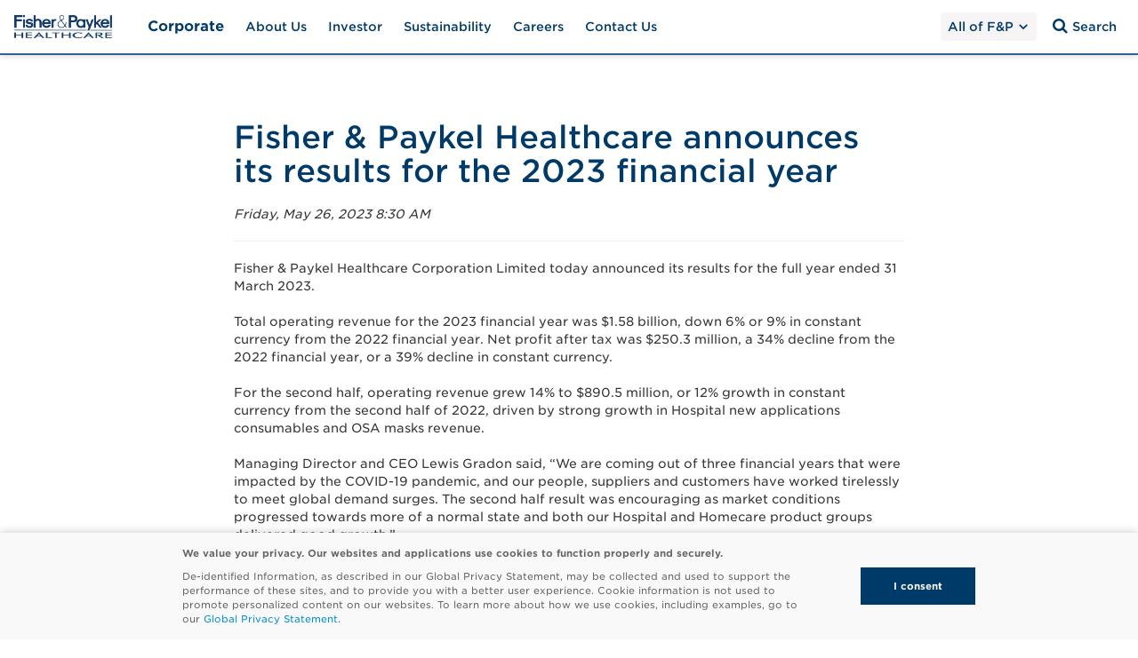

--- FILE ---
content_type: text/html; charset=utf-8
request_url: https://www.fphcare.com/us/corporate/news/fy23/fph-announces-its-results-for-fy-2023/
body_size: 24506
content:

<!DOCTYPE html>

<html>
<head id="head">
    <title>Fisher &amp; Paykel Healthcare announces its results for the 2023 financial year | Fisher &amp; Paykel Healthcare</title>
    <meta content="Fisher &amp; Paykel Healthcare announces its results for the 2023 financial year" name="description" />
    
    <meta name="viewport" content="width=device-width, initial-scale=1" />
    <meta charset="UTF-8" />
    <meta http-equiv="X-UA-Compatible" content="IE=edge,chrome=1">

    <link rel="apple-touch-icon" href="/apple-touch-icon.png">

    <link rel="stylesheet" type="text/css" href="/build/main.c2b7c54f66748fb1308998dba4e30cc5.bundle-1.css" />
    <link rel="stylesheet" type="text/css" href="/build/main.c2b7c54f66748fb1308998dba4e30cc5.bundle-2.css" />

    <link rel="stylesheet" href="https://resources.fphcare.com/content/sapcontentpage.css" />
    <link rel="stylesheet" type="text/css" href="https://cloud.typography.com/7783852/654662/css/fonts.css" />

    <script src="/build/main.5f194a9f533363fb9c02.bundle.js" type="text/javascript"></script>
    <script src="https://resources.fphcare.com/content/sapcontentpage-staging.js"></script>
    <script src="https://yourir.info/2bf2913fffda6a7c.js" type="text/javascript"></script>

    <!-- font awesome icons -->
    <script src="https://kit.fontawesome.com/2bb9f06f79.js" crossorigin="anonymous"></script><!-- font awesome icons -->
    <!-- HTML5 shim, Selectivizr, and Respond IE8 support of HTML5 elements, pseudo-classes, attribute selectors and media queries -->
    <!--[if lt IE 9]>
        <script src="/Custom/Corporate/Scripts/vendor/html5shiv.min.js"></script>
        <script src="/Custom/Corporate/Scripts/vendor/selectivizr-min.js"></script>
        <script src="/Custom/Corporate/Scripts/vendor/respond.min.js"></script>
    <![endif]-->
    <script>
        // Picture element HTML5 shiv
        document.createElement('picture');
    </script>
    <script src="/Custom/Corporate/vendor/picturefill.min.js" async></script>

    <!-- Google Tag Manager -->
    <script>
        (function (w, d, s, l, i) {
            w[l] = w[l] || []; w[l].push({
                'gtm.start':
                    new Date().getTime(), event: 'gtm.js'
            }); var f = d.getElementsByTagName(s)[0],
                j = d.createElement(s), dl = l != 'dataLayer' ? '&l=' + l : ''; j.async = true; j.src =
                    'https://www.googletagmanager.com/gtm.js?id=GTM-567W7P' + i + dl; f.parentNode.insertBefore(j, f);
        })(window, document, 'script', 'dataLayer','');</script>
    <!-- End Google Tag Manager -->

    <link href="/build/images/favicon.ico" type="image/x-icon" rel="shortcut icon" />
    <link href="/build/images/favicon.ico" type="image/x-icon" rel="icon" />
    <script src="https://cdn.jsdelivr.net/npm/@plattar/plattar-ar-adapter/build/es2019/plattar-ar-adapter.min.js"></script>
    <!-- Hreflang Tags -->
<link rel="alternate" href="https://www.fphcare.com/en-gb/corporate/news/fy23/fph-announces-its-results-for-fy-2023/" hreflang="en-GB" /><link rel="alternate" href="https://www.fphcare.com/en-ca/corporate/news/fy23/fph-announces-its-results-for-fy-2023/" hreflang="en-CA" /><link rel="alternate" href="https://www.fphcare.com/us/corporate/news/fy23/fph-announces-its-results-for-fy-2023/" hreflang="en-US" /><link rel="alternate" href="https://www.fphcare.com/au/corporate/news/fy23/fph-announces-its-results-for-fy-2023/" hreflang="en-AU" /><link rel="alternate" href="https://www.fphcare.com/nz/corporate/news/fy23/fph-announces-its-results-for-fy-2023/" hreflang="en-NZ" />    <!-- Canonical Tag -->
        <link rel="canonical" href="https://www.fphcare.com/us/corporate/news/fy23/fph-announces-its-results-for-fy-2023/" />

    <link href="/_content/Kentico.Content.Web.Rcl/Content/Bundles/Public/systemPageComponents.min.css" rel="stylesheet" />


<script type="text/javascript">!function(T,l,y){var S=T.location,k="script",D="instrumentationKey",C="ingestionendpoint",I="disableExceptionTracking",E="ai.device.",b="toLowerCase",w="crossOrigin",N="POST",e="appInsightsSDK",t=y.name||"appInsights";(y.name||T[e])&&(T[e]=t);var n=T[t]||function(d){var g=!1,f=!1,m={initialize:!0,queue:[],sv:"5",version:2,config:d};function v(e,t){var n={},a="Browser";return n[E+"id"]=a[b](),n[E+"type"]=a,n["ai.operation.name"]=S&&S.pathname||"_unknown_",n["ai.internal.sdkVersion"]="javascript:snippet_"+(m.sv||m.version),{time:function(){var e=new Date;function t(e){var t=""+e;return 1===t.length&&(t="0"+t),t}return e.getUTCFullYear()+"-"+t(1+e.getUTCMonth())+"-"+t(e.getUTCDate())+"T"+t(e.getUTCHours())+":"+t(e.getUTCMinutes())+":"+t(e.getUTCSeconds())+"."+((e.getUTCMilliseconds()/1e3).toFixed(3)+"").slice(2,5)+"Z"}(),iKey:e,name:"Microsoft.ApplicationInsights."+e.replace(/-/g,"")+"."+t,sampleRate:100,tags:n,data:{baseData:{ver:2}}}}var h=d.url||y.src;if(h){function a(e){var t,n,a,i,r,o,s,c,u,p,l;g=!0,m.queue=[],f||(f=!0,t=h,s=function(){var e={},t=d.connectionString;if(t)for(var n=t.split(";"),a=0;a<n.length;a++){var i=n[a].split("=");2===i.length&&(e[i[0][b]()]=i[1])}if(!e[C]){var r=e.endpointsuffix,o=r?e.location:null;e[C]="https://"+(o?o+".":"")+"dc."+(r||"services.visualstudio.com")}return e}(),c=s[D]||d[D]||"",u=s[C],p=u?u+"/v2/track":d.endpointUrl,(l=[]).push((n="SDK LOAD Failure: Failed to load Application Insights SDK script (See stack for details)",a=t,i=p,(o=(r=v(c,"Exception")).data).baseType="ExceptionData",o.baseData.exceptions=[{typeName:"SDKLoadFailed",message:n.replace(/\./g,"-"),hasFullStack:!1,stack:n+"\nSnippet failed to load ["+a+"] -- Telemetry is disabled\nHelp Link: https://go.microsoft.com/fwlink/?linkid=2128109\nHost: "+(S&&S.pathname||"_unknown_")+"\nEndpoint: "+i,parsedStack:[]}],r)),l.push(function(e,t,n,a){var i=v(c,"Message"),r=i.data;r.baseType="MessageData";var o=r.baseData;return o.message='AI (Internal): 99 message:"'+("SDK LOAD Failure: Failed to load Application Insights SDK script (See stack for details) ("+n+")").replace(/\"/g,"")+'"',o.properties={endpoint:a},i}(0,0,t,p)),function(e,t){if(JSON){var n=T.fetch;if(n&&!y.useXhr)n(t,{method:N,body:JSON.stringify(e),mode:"cors"});else if(XMLHttpRequest){var a=new XMLHttpRequest;a.open(N,t),a.setRequestHeader("Content-type","application/json"),a.send(JSON.stringify(e))}}}(l,p))}function i(e,t){f||setTimeout(function(){!t&&m.core||a()},500)}var e=function(){var n=l.createElement(k);n.src=h;var e=y[w];return!e&&""!==e||"undefined"==n[w]||(n[w]=e),n.onload=i,n.onerror=a,n.onreadystatechange=function(e,t){"loaded"!==n.readyState&&"complete"!==n.readyState||i(0,t)},n}();y.ld<0?l.getElementsByTagName("head")[0].appendChild(e):setTimeout(function(){l.getElementsByTagName(k)[0].parentNode.appendChild(e)},y.ld||0)}try{m.cookie=l.cookie}catch(p){}function t(e){for(;e.length;)!function(t){m[t]=function(){var e=arguments;g||m.queue.push(function(){m[t].apply(m,e)})}}(e.pop())}var n="track",r="TrackPage",o="TrackEvent";t([n+"Event",n+"PageView",n+"Exception",n+"Trace",n+"DependencyData",n+"Metric",n+"PageViewPerformance","start"+r,"stop"+r,"start"+o,"stop"+o,"addTelemetryInitializer","setAuthenticatedUserContext","clearAuthenticatedUserContext","flush"]),m.SeverityLevel={Verbose:0,Information:1,Warning:2,Error:3,Critical:4};var s=(d.extensionConfig||{}).ApplicationInsightsAnalytics||{};if(!0!==d[I]&&!0!==s[I]){var c="onerror";t(["_"+c]);var u=T[c];T[c]=function(e,t,n,a,i){var r=u&&u(e,t,n,a,i);return!0!==r&&m["_"+c]({message:e,url:t,lineNumber:n,columnNumber:a,error:i}),r},d.autoExceptionInstrumented=!0}return m}(y.cfg);function a(){y.onInit&&y.onInit(n)}(T[t]=n).queue&&0===n.queue.length?(n.queue.push(a),n.trackPageView({})):a()}(window,document,{
src: "https://js.monitor.azure.com/scripts/b/ai.2.min.js", // The SDK URL Source
crossOrigin: "anonymous", 
cfg: { // Application Insights Configuration
    connectionString: 'InstrumentationKey=0a4478e3-40f7-4676-bc62-e07ae86620d6'
}});</script></head>

<body class="corporate">
    <!-- Google Tag Manager (noscript) -->
    <noscript>
        <iframe src="https://www.googletagmanager.com/ns.html?id=GTM-567W7P"
                height="0" width="0" style="display:none;visibility:hidden"></iframe>
    </noscript>
    

<div class="content-outer">
    <div class="content-inner">
        
<section class="generic-content-outer">
    <div class="container">
        <div class="generic-content-inner">
            <div class="news-detail">
                <div>
                    <h2>Fisher &amp; Paykel Healthcare announces its results for the 2023 financial year</h2>
                    <i><time datetime="2023-05-26 08:30:00Z">Friday, May 26, 2023 8:30 AM</time></i>
                    <hr />
                    <div>
                        <p>Fisher &amp; Paykel Healthcare Corporation Limited today announced its results for the full year ended 31 March 2023.<br />
&nbsp;<br />
Total operating revenue for the 2023 financial year was $1.58 billion, down 6% or 9% in constant currency from the 2022 financial year. Net profit after tax was $250.3 million, a 34% decline from the 2022 financial year, or a 39% decline in constant currency.<br />
&nbsp;<br />
For the second half, operating revenue grew 14% to $890.5 million, or 12% growth in constant currency from the second half of 2022, driven by strong growth in Hospital new applications consumables and OSA masks revenue.<br />
&nbsp;<br />
Managing Director and CEO Lewis Gradon said, &ldquo;We are coming out of three financial years that were impacted by the COVID-19 pandemic, and our people, suppliers and customers have worked tirelessly to meet global demand surges. The second half result was encouraging as market conditions progressed towards more of a normal state and both our Hospital and Homecare product groups delivered good growth.&rdquo;<br />
&nbsp;<br />
Hospital product group revenue for the full year was $1.02 billion, a 15% decrease compared to the previous year and an 18% decrease in constant currency. Hospital hardware sales were down 53% in constant currency compared to the 2022 financial year, a year that was more heavily impacted by global COVID-19 surges. During the 2023 financial year, hardware sales in countries or regions that did not experience COVID-19 surges were tracking somewhat close to pre-pandemic patterns.<br />
&nbsp;<br />
Hospital new applications consumables revenue for the full year was down 6% from the prior year in constant currency, as hospital customers worked through their excess inventory. This trend abated throughout the year, and new applications consumables revenue for the second half of 2023 was up 13% in constant currency over the second half of 2022.<br />
&nbsp;<br />
Homecare product group revenue for the full year was a record $553.8 million, 18% higher than the previous year, and 13% higher in constant currency. The company saw strong growth in masks and accessories revenue, which in constant currency was up 17% for the full year, and up 24% for the second half.<br />
&nbsp;<br />
&ldquo;Our Evora Full mask for OSA launched in the United States in May 2022 and contributed significantly to the strong OSA masks revenue. It&rsquo;s one of the most positive new mask launches we have ever experienced based on customer feedback and initial sales performance in the regions where it is available,&rdquo; said Mr Gradon.<br />
&nbsp;<br />
Gross margin for the year was 59.4%, a 369 basis point decrease in constant currency. Margin was impacted by continued elevated freight costs and manufacturing inefficiencies as the company rebalanced demand fluctuations with manufacturing throughput during the year.<br />
&nbsp;<br />
<strong>Dividend and dividend reinvestment plan</strong><br />
&nbsp;<br />
Fisher &amp; Paykel Healthcare&rsquo;s board of directors approved a final dividend of 23.0 cents per share for the second half of the year. This brings the total dividend for the 2023 financial year to 40.5 cents per share, an increase of 3% over the 2022 financial year.<br />
&nbsp;<br />
The final dividend, carrying full New Zealand imputation credit, will be paid on 7 July 2023 with a record date of 27 June 2023.<br />
&nbsp;<br />
The dividend reinvestment plan, under which eligible shareholders can elect to reinvest all or part of their cash dividends in additional shares, will again be made available in respect of the 2023 final dividend. A 3% discount will be applied when determining the price per share in respect of the 2023 final dividend.<br />
&nbsp;<br />
<strong>Product focus</strong><br />
&nbsp;<br />
New product launches remain a core part of Fisher &amp; Paykel Healthcare&rsquo;s growth strategy. During the 2023 financial year the company invested $174.3 million into research and development to progress its new products in the pipeline.<br />
&nbsp;<br />
&ldquo;In May last year we announced our new Airvo 3 device for delivering nasal high flow, and we have been pleased to see a very positive reception. We recently received 510(k) approval for the Airvo 3, which clears the way for its sale into the United States in the coming months,&rdquo; said Mr Gradon.<br />
&nbsp;<br />
During the 2023 financial year, the company continued to add people to the global sales team, particularly in Anesthesia, reflecting the company&rsquo;s aspiration to accelerate the Anesthesia business into a substantial contributor to overall revenue growth.<br />
&nbsp;<br />
<strong>Infrastructure</strong><br />
&nbsp;<br />
During the 2023 financial year, Fisher &amp; Paykel Healthcare announced the acquisition of 105 hectares of land in Karaka, Auckland for a second New Zealand campus. A 10% deposit of the<br />
$275 million purchase price was paid in September 2022, and a payment of $189.5 million occurred on 11 May 2023. A further $43 million will be paid in January 2026, and the final instalment of<br />
$15 million will be paid in December 2026.&nbsp;<br />
&nbsp;<br />
In the meantime, earthworks are continuing on the company&rsquo;s existing East Tāmaki campus to prepare for the construction of a fifth facility, which will complete the site.<br />
&nbsp;<br />
<strong>Outlook for the 2024 financial year</strong><br />
&nbsp;<br />
At current exchange rates*, guidance assumptions for the 2024 financial year include no significant respiratory disease events, and result in full year operating revenue of approximately $1.70 billion, with approximately similar revenue growth rates for both Hospital and Homecare product groups.<br />
&nbsp;<br />
Capital expenditure for the 2024 financial year is expected to be approximately $450 million as the company progresses its land and building programmes, and interest expense is expected to be approximately $16 million. Operating expense growth is anticipated to be approximately 12% at current exchange rates, reflecting the company&rsquo;s investment in R&amp;D and sales people during the 2023 financial year.<br />
&nbsp;<br />
&ldquo;Prior to the pandemic, we had a track record of incremental improvements in gross margin. During the last three years, our responsibility was to get as much product as possible into the hands of our customers. Now, as every team in our business turns back to efficiency gains, we are confident in our ability to return to our long-term target of 65% within three to four years. For the 2024 financial year, we anticipate a gross margin improvement of approximately 200 basis points in constant currency, or an improvement of approximately 100 basis points at current exchange rates,&rdquo; said Mr Gradon.<br />
&nbsp;<br />
&ldquo;It has been very positive to see our people, our clinical partners and our suppliers spend more time face-to-face over the past year. We look forward to this continuing in the year ahead. Connection is at the core of our business &ndash; the quality of our relationships and our interactions is a major determinant of our success,&rdquo; concluded Mr Gradon.<br />
&nbsp;&nbsp;<br />
*At May 2023 exchange rates of NZD:USD 0.63, NZD:EUR 0.58, NZD:MXN 12.00.<br />
&nbsp;</p>
<strong>Overview of key results for the second half of the 2023 financial year</strong>

<ul>
	<li>14% growth in operating revenue to $890.5 million, 12% growth in constant currency.</li>
	<li>Net profit after tax of $154.4 million, a decline of 0.5% or 3% in constant currency.</li>
	<li>9% growth in Hospital operating revenue to $584.8 million, 7% growth in constant currency.</li>
	<li>13% constant currency revenue growth for new applications consumables; i.e. products used in noninvasive ventilation, Optiflow nasal high flow therapy and surgical applications, accounting for 72% of Hospital consumables revenue.</li>
	<li>25% growth in Homecare operating revenue to $303.9 million, 22% growth in constant currency.</li>
	<li>28% growth in OSA masks revenue, or 24% growth in constant currency.</li>
</ul>
&nbsp;<br />
<strong>Overview of key results for the 2023 financial year</strong>

<ul>
	<li>34% decline in net profit after tax to $250.3 million, 39% decline in constant currency.</li>
	<li>6% decline in operating revenue to $1.58 billion, 9% decline in constant currency.</li>
	<li>15% decline in Hospital operating revenue to $1.02 billion, 18% decline in constant currency.</li>
	<li>6% constant currency revenue decline for new applications consumables.</li>
	<li>18% growth in Homecare operating revenue to $553.8 million, 13% growth in constant currency.</li>
	<li>Investment in R&amp;D was 11% of revenue, or $174.3 million.</li>
	<li>2% increase in final dividend to 23.0 cps (2022: 22.5 cps).</li>
	<li>3% increase in total dividends for the financial year to 40.5 cps (2022: 39.5 cps).</li>
</ul>

<p>&nbsp;</p>

                        <p>
                             <p><strong>About Fisher &amp; Paykel Healthcare</strong><br />
Fisher &amp; Paykel Healthcare is a leading designer, manufacturer and marketer of products and systems for use in acute and chronic respiratory care, surgery and the treatment of obstructive sleep apnea. The company&rsquo;s products are sold in more than 120 countries worldwide. For more information about the company, visit our website <a href="https://www.fphcare.com">www.fphcare.com</a>.<br />
<br />
Ends</p>

<p>&nbsp;</p>

<p class="h5"><strong>Media &amp; Investor Contacts:</strong></p>

<table border="0" cellpadding="0" cellspacing="0" style="-ms-text-size-adjust:100%;-webkit-text-size-adjust:100%;mso-table-lspace:0 !important;mso-table-rspace:0 !important;border-spacing:0 !important;border-collapse:collapse !important;table-layout:fixed !important;margin:0 auto !important;" width="100%">
	<tbody>
		<tr style="-ms-text-size-adjust:100%;-webkit-text-size-adjust:100%;">
			<td style="-ms-text-size-adjust:100%;-webkit-text-size-adjust:100%;text-align:left;mso-table-lspace:0 !important;mso-table-rspace:0 !important;padding:0;">
			<table border="0" cellpadding="0" cellspacing="0" style="-ms-text-size-adjust:100%;-webkit-text-size-adjust:100%;table-layout:fixed !important;mso-table-lspace:0 !important;mso-table-rspace:0 !important;border-spacing:0 !important;border-collapse:collapse !important;margin:0 auto !important;" width="100%">
				<tbody>
					<tr style="-ms-text-size-adjust:100%;-webkit-text-size-adjust:100%;"><!-- Left Column : Begin -->
						<td class="column-half" style="-ms-text-size-adjust:100%;-webkit-text-size-adjust:100%;width:275px;mso-table-lspace:0 !important;mso-table-rspace:0 !important;float:left;display:block;" valign="top">
						<table border="0" cellpadding="0" cellspacing="0" style="-ms-text-size-adjust:100%;-webkit-text-size-adjust:100%;table-layout:fixed !important;mso-table-lspace:0 !important;mso-table-rspace:0 !important;border-spacing:0 !important;border-collapse:collapse !important;margin:0 auto !important;" width="100%">
							<tbody>
								<tr style="-ms-text-size-adjust:100%;-webkit-text-size-adjust:100%;">
									<td style="-ms-text-size-adjust:100%;-webkit-text-size-adjust:100%;color:#333333;font-family:Gotham SSm\ 4r,Gotham SSm A,Gotham SSm B,Arial,sans-serif;mso-table-lspace:0 !important;mso-table-rspace:0 !important;padding:0 0 20px 0;">
									<p style="-ms-text-size-adjust:100%;-webkit-text-size-adjust:100%;margin-top:0;margin-bottom:10px;">Karen Knott<br />
									GM Corporate Communications<br />
									<a href="mailto:karen.knott@fphcare.co.nz">karen.knott@fphcare.co.nz</a><br />
									+64 21 713 911</p>
									</td>
								</tr>
							</tbody>
						</table>
						</td>
						<!-- Left Column : End -->
						<td class="column-gutter" style="-ms-text-size-adjust:100%;-webkit-text-size-adjust:100%;color:#333333;font-family:sans-serif;font-size:15px;font-weight:normal;line-height:20px;text-align:left;width:50px;mso-table-lspace:0 !important;mso-table-rspace:0 !important;float:left;display:block;">&nbsp;</td>
						<!-- Right Column : Begin -->
						<td class="column-half" style="-ms-text-size-adjust:100%;-webkit-text-size-adjust:100%;width:275px;mso-table-lspace:0 !important;mso-table-rspace:0 !important;float:left;display:block;" valign="top">
						<table border="0" cellpadding="0" cellspacing="0" style="-ms-text-size-adjust:100%;-webkit-text-size-adjust:100%;table-layout:fixed !important;mso-table-lspace:0 !important;mso-table-rspace:0 !important;border-spacing:0 !important;border-collapse:collapse !important;margin:0 auto !important;" width="100%">
							<tbody>
								<tr style="-ms-text-size-adjust:100%;-webkit-text-size-adjust:100%;">
									<td style="-ms-text-size-adjust:100%;-webkit-text-size-adjust:100%;color:#333333;font-family:Gotham SSm\ 4r,Gotham SSm A,Gotham SSm B,Arial,sans-serif;mso-table-lspace:0 !important;mso-table-rspace:0 !important;padding:0 0 20px 0;">
									<p style="-ms-text-size-adjust:100%;-webkit-text-size-adjust:100%;margin-top:0;margin-bottom:10px;">Hayden Brown<br />
									Head of Capital Markets and Investor Relations<br />
									<a href="mailto:hayden.brown@fphcare.co.nz">hayden.brown@fphcare.co.nz</a><br />
									+64 27 807 8073</p>
									</td>
								</tr>
							</tbody>
						</table>
						</td>
						<!-- Right Column : End -->
					</tr>
				</tbody>
			</table>
			</td>
		</tr>
	</tbody>
</table>

<p><br />
<strong>Accompanying</strong> <strong>Documents</strong><br />
Attached to this news release are the following additional documents:</p>

<ul>
	<li>Results in Brief</li>
	<li>Annual Report 2023</li>
	<li>Investor Presentation 2023</li>
	<li>NZX Results Announcement</li>
	<li>NZX Distribution Notice</li>
</ul>

<p>&nbsp;<br />
<strong>Full</strong> <strong>Year Results Conference Call</strong><br />
Fisher &amp; Paykel Healthcare will host a conference call today to discuss the results for the 2023 financial year. The conference call is scheduled to begin at 10:00am NZST, 8:00am AEST Friday 26 May (5:00pm USEDT, Thursday 25 May) and will be broadcast simultaneously online.<br />
&nbsp;<br />
To listen to the webcast, access the company&rsquo;s website at <a href="http://www.fphcare.com/investor">www.fphcare.com/investor</a>. An online archive of the event will be available approximately two hours after the webcast and will remain on the site for two weeks.<br />
&nbsp;<br />
To listen and participate in the conference call via phone, please register via &lsquo;GlobalMeet&rsquo; by clicking this&nbsp;<a href="https://events.globalmeet.com/Public/ClickToJoin/ZW5jPURERXZyNnZKWDhRUUN2Z3MyTE1CNTlzaHl1NW5jVGVodEtGUTJ0WFZJNjRnSk5KRjQ3Y1FvQT09">link</a>. Once registered, click &lsquo;Call Me&rsquo; and you will receive a phone call connecting you through to the conference line.<br />
&nbsp;<br />
<strong>2023 US / Mexico Investor Event </strong><br />
Fisher &amp; Paykel Healthcare will hold an Investor Event on Thursday 14 September 2023 and Friday 15 September 2023 in Tijuana, Mexico and Irvine, California. The Investor Event will provide the opportunity for investors and analysts to visit our operations in Tijuana,<br />
Mexico and Irvine, California and meet leaders from our Mexico and US teams.<br />
&nbsp;<br />
To register for the event, please visit <a href="https://www.fphcare.com/nz/events/investor/investor-day/">https://www.fphcare.com/nz/events/investor/investor-day/</a>.<br />
&nbsp;<br />
<strong>Constant Currency Information</strong><br />
Constant currency information included within this news release is non-GAAP financial information, as defined by the NZ Financial Markets Authority, and has been provided to assist users of financial information to better understand and track the company&rsquo;s comparative financial performance without the impacts of spot foreign currency fluctuations and hedging results and has been prepared on a consistent basis each year. A constant currency analysis is included on page 107 of the company&rsquo;s Annual Report 2023, and the company&rsquo;s constant currency framework can be found on the company&rsquo;s website at&nbsp;<a href="http://www.fphcare.com/ccf">www.fphcare.com/ccf</a>.<br />
<br />
&nbsp;</p>
    
                        </p>
                    </div>
                </div>

                <div class="attachment" runat="server" id="divAttachment">
                    <strong>Attachment</strong>
                    <p><a href='https://resources.fphcare.com/content/23-05-26-fy23-full-year-combined-report.pdf'>Fisher &amp; Paykel Healthcare announces its results for the 2023 financial year</a></p>
                </div>
            </div>
        </div>
    </div>
</section>

    </div>
</div>
    <header>



<nav class="nav-bar nav-bar--primary" style="">
    <div class="nav-bar__container">
        <button type="button" class="btn btn-nav nav-bar__mobile-toggle hidden-md hidden-lg" data-mobile-class-name="CMS.MenuItem" data-mobile-collection-alias="/corporate/News/FY23/fph-announces-its-results-for-fy-2023">
            <span class="fph-icon-24 fph-icon-menu"></span>
            <span class="fph-icon-24 fph-icon-close"></span>
        </button>

        <a href="https://www.fphcare.com/" rel="home" title="Fisher &amp; Paykel Healthcare" class="logo-target">
            <img src="https://resources.fphcare.com/resources/corporate/media/system/logo.png" alt="Fisher &amp; Paykel Healthcare" class="logo">
        </a>        
        <ul class="nav-bar__main-menu list--horizontal list--plain hidden-xs hidden-sm">

                    <li>



                            <a class="btn btn-nav btn-root" href="/us/corporate/">
                                Corporate
                            </a>



                    </li>
                    <li>

                            <a class="btn btn-nav " href="/corporate/about-us">
                                About Us
                            </a>





                    </li>
                    <li>

                            <a class="btn btn-nav " href="/corporate/investor">
                                Investor
                            </a>





                    </li>
                    <li>

                            <a class="btn btn-nav " href="/corporate/sustainability">
                                Sustainability
                            </a>





                    </li>
                    <li>

                            <a class="btn btn-nav " href="https://careers.fphcare.com/">
                                Careers
                            </a>





                    </li>
                    <li>

                            <a class="btn btn-nav " href="/corporate/contact-us">
                                Contact Us
                            </a>





                    </li>
        </ul>
        <ul class="list--horizontal list--plain nav-bar__shortcut-menu">
<li class="hidden-xs hidden-sm">
                        
                        <div id="allOfFnPContent" class="dropdown nav-menu nav-menu--mega nav-menu--all">
    <button class="btn btn-nav btn-all dropdown-toggle" type="button" id="dropdownMenuAll" data-toggle="dropdown" aria-haspopup="true" aria-expanded="false">
         All of F&amp;P
        <span class="fpicon-Caret-Down"></span>
    </button>
    <div class="dropdown-menu nav-menu__body" aria-labelledby="dropdownMenuAll"><div class="nav-menu__bump-outer" style="left: 1127.88px; right: auto;"></div>
        <div class="container">
            <div class="row">
                <div class="col-md-6">
                    <div class="row">
                        <div class="col-md-12">
                            <div class="nav-menu__section">Therapies</div>
                        </div>
                        <div class="col-md-6">
                          
    <a class="nav-menu-item nav-menu-item--em nav-menu-item--with-children" href="/hospital/adult-respiratory/">
        <div class="nav-menu-item__link">Adult Respiratory</div>
    </a>


<ul class="list--plain">
    
            <li>
                <a class="nav-menu-item" title="Optiflow Nasal High Flow therapy" href="/hospital/adult-respiratory/optiflow/">
                    <div class="nav-menu-item__image nav-menu-item__image--icon">
                        <span class="icon32-Optiflow"></span>
                    </div>
                    <div class="w-100">
                        <div class="nav-menu-item__link">Optiflow Nasal High Flow therapy </div>
                        <p class="nav-menu-item__description">Evidence and guidance for delivering Optiflow NHF, proven respiratory support for your patients. </p>
                    </div>
                </a>
            </li>
        
            <li>
                <a class="nav-menu-item" title="Invasive Ventilation" href="/hospital/adult-respiratory/invasive-ventilation/">
                    <div class="nav-menu-item__image nav-menu-item__image--icon">
                        <span class="icon32-Invasive-Ventilation"></span>
                    </div>
                    <div class="w-100">
                        <div class="nav-menu-item__link">Invasive Ventilation </div>
                        <p class="nav-menu-item__description">The heating and humidifying of respiratory gases is crucial for intubated patients. Learn about humidification devices, including active and passive.</p>
                    </div>
                </a>
            </li>
        
            <li>
                <a class="nav-menu-item" title="Noninvasive Ventilation" href="/hospital/adult-respiratory/noninvasive-ventilation/">
                    <div class="nav-menu-item__image nav-menu-item__image--icon">
                        <span class="icon32-Noninvasive-Mask"></span>
                    </div>
                    <div class="w-100">
                        <div class="nav-menu-item__link">Noninvasive Ventilation </div>
                        <p class="nav-menu-item__description">Featuring under nose NIV masks and full face NIV masks, with vented and non-vented options to suit your hospital NIV mask needs.</p>
                    </div>
                </a>
            </li>
        
</ul>

    <a class="nav-menu-item nav-menu-item--em nav-menu-item--with-children" href="/hospital/infant-respiratory/">
        <div class="nav-menu-item__link">Infant Respiratory</div>
    </a>


<ul class="list--plain">
    
            <li>
                <a class="nav-menu-item" title="Neonatal Resuscitation Therapy Overview" href="/hospital/infant-respiratory/neonates/resuscitation/">
                    <div class="nav-menu-item__image nav-menu-item__image--icon">
                        <span class="icon32-Infant-Resus"></span>
                    </div>
                    <div class="w-100">
                        <div class="nav-menu-item__link">Neonatal Resuscitation Therapy Overview </div>
                        <p class="nav-menu-item__description">Establish effective spontaneous breathing or assist ventilation of the lungs</p>
                    </div>
                </a>
            </li>
        
            <li>
                <a class="nav-menu-item" title="Neonatal Invasive Ventilation Therapy Overview" href="/hospital/infant-respiratory/neonates/invasive-ventilation/">
                    <div class="nav-menu-item__image nav-menu-item__image--icon">
                        <span class="icon32-Invasive-Ventilation"></span>
                    </div>
                    <div class="w-100">
                        <div class="nav-menu-item__link">Neonatal Invasive Ventilation Therapy Overview </div>
                        <p class="nav-menu-item__description">Respiratory support that replaces spontaneous breathing</p>
                    </div>
                </a>
            </li>
        
            <li>
                <a class="nav-menu-item" title="Neonatal CPAP Therapy Overview" href="/hospital/infant-respiratory/neonates/cpap/">
                    <div class="nav-menu-item__image nav-menu-item__image--icon">
                        <span class="icon32-Infant-CPAP"></span>
                    </div>
                    <div class="w-100">
                        <div class="nav-menu-item__link">Neonatal CPAP Therapy Overview </div>
                        <p class="nav-menu-item__description">Noninvasive respiratory support that provides a continuous distending pressure</p>
                    </div>
                </a>
            </li>
        
            <li>
                <a class="nav-menu-item" title="Neonatal NHF Therapy Overview" href="/hospital/infant-respiratory/neonates/nasal-high-flow/">
                    <div class="nav-menu-item__image nav-menu-item__image--icon">
                        <span class="icon32-Cannula"></span>
                    </div>
                    <div class="w-100">
                        <div class="nav-menu-item__link">Neonatal NHF Therapy Overview </div>
                        <p class="nav-menu-item__description">Noninvasive respiratory support that delivers high flows of blended air and oxygen</p>
                    </div>
                </a>
            </li>
        
</ul>

                        </div>
                        <div class="col-md-6">
                          
    <a class="nav-menu-item nav-menu-item--em nav-menu-item--with-children" href="/hospital/surgical/">
        <div class="nav-menu-item__link">Surgical</div>
    </a>


<ul class="list--plain">
    
            <li>
                <a class="nav-menu-item" title="Surgical Humidification" href="/hospital/surgical/surgical-humidification/">
                    <div class="nav-menu-item__image nav-menu-item__image--icon">
                        <span class="icon32-Surgical"></span>
                    </div>
                    <div class="w-100">
                        <div class="nav-menu-item__link">Surgical Humidification </div>
                        <p class="nav-menu-item__description">Delivering warm, humidified carbon dioxide in laparoscopic and open surgery</p>
                    </div>
                </a>
            </li>
        
            <li>
                <a class="nav-menu-item" title="Optiflow THRIVE in anesthesia" href="/hospital/surgical/anesthesia/">
                    <div class="nav-menu-item__image nav-menu-item__image--icon">
                        <span class="icon32-Surgical"></span>
                    </div>
                    <div class="w-100">
                        <div class="nav-menu-item__link">Optiflow THRIVE in anesthesia </div>
                        <p class="nav-menu-item__description">Optimizing oxygenation for patients during general anesthesia, procedural sedation and postanesthesia care.</p>
                    </div>
                </a>
            </li>
        
</ul>

    <a class="nav-menu-item nav-menu-item--em nav-menu-item--with-children" href="/homecare/sleep-apnea/">
        <div class="nav-menu-item__link">Sleep Apnea</div>
    </a>


<ul class="list--plain">
    
            <li>
                <a class="nav-menu-item" title="Masks" href="/homecare/sleep-apnea/masks/">
                    <div class="nav-menu-item__image nav-menu-item__image--icon">
                        <span class="icon32-Mask"></span>
                    </div>
                    <div class="w-100">
                        <div class="nav-menu-item__link">Masks </div>
                        <p class="nav-menu-item__description">Designed to work in harmony with the way patients naturally breathe while they sleep</p>
                    </div>
                </a>
            </li>
        
            <li>
                <a class="nav-menu-item" title="CPAP Solutions" href="/homecare/sleep-apnea/cpap-devices/">
                    <div class="nav-menu-item__image nav-menu-item__image--icon">
                        <span class="icon32-CPAP"></span>
                    </div>
                    <div class="w-100">
                        <div class="nav-menu-item__link">CPAP Solutions </div>
                        <p class="nav-menu-item__description">F&amp;P SleepStyle - designed to strike the balance between comfort and effective treatment</p>
                    </div>
                </a>
            </li>
        
</ul>
<a class="nav-menu-item nav-menu-item--em" href="/homecare/home-respiratory/humidified-high-flow/">
	<div class="nav-menu-item__link">Home Nasal High Flow</div>
</a><a class="nav-menu-item nav-menu-item--em" href="/homecare/ventilation/">
	<div class="nav-menu-item__link">Home Ventilation</div>
</a>
                        </div>
                        
                    </div>
                </div>
                <div class="col-md-6 row">
                   <div class="col-md-6">
                     
        <div class="nav-menu__section">Products</div>
    <div class="row col-md-12"><a class="nav-menu-item nav-menu-item--em nav-menu-item--with-children" href="/hospital/adult-respiratory/airvo-system/"><span class="nav-menu-item__link nav-menu-item--em">F&amp;P Airvo System </span></a> <a class="nav-menu-item nav-menu-item--em nav-menu-item--with-children" href="/hospital/adult-respiratory/optiflow/"><span class="nav-menu-item__link nav-menu-item--em">Optiflow</span></a> <a class="nav-menu-item nav-menu-item--em nav-menu-item--with-children" href="/homecare/sleep-apnea/masks/"><span class="nav-menu-item__link nav-menu-item--em">OSA Masks</span></a> <a class="nav-menu-item nav-menu-item--em nav-menu-item--with-children" href="/hospital/adult-respiratory/invasive-ventilation/950-system/"><span class="nav-menu-item__link nav-menu-item--em">F&amp;P 950 System</span></a> <a class="nav-menu-item nav-menu-item--em nav-menu-item--with-children" href="/products/"><span class="nav-menu-item__link nav-menu-item--em">All Products</span></a></div>




        <div class="nav-menu__section">Services</div>
    <a class="nav-menu-item nav-menu-item--em nav-menu-item--with-children" href="https://www.fphcare.com/education"><span class="nav-menu-item__link nav-menu-item--em">F&amp;P Education</span></a>



                  </div>
                  <div class="col-md-6">
                     
        <div class="nav-menu__section">Our Company</div>
    <div class="row col-md-12"><a class="nav-menu-item nav-menu-item--em nav-menu-item--with-children" href="/our-company/about-us/"><span class="nav-menu-item__link nav-menu-item--em">About Us</span></a> <a class="nav-menu-item nav-menu-item--em nav-menu-item--with-children" href="/our-company/careers/"><span class="nav-menu-item__link nav-menu-item--em">Careers</span></a> <a class="nav-menu-item nav-menu-item--em nav-menu-item--with-children" href="/our-company/investor/"><span class="nav-menu-item__link nav-menu-item--em">Investor</span></a><a class="nav-menu-item nav-menu-item--em nav-menu-item--with-children" href="/our-company/sustainability/"><span class="nav-menu-item__link nav-menu-item--em">Sustainability</span></a> <a class="nav-menu-item nav-menu-item--em nav-menu-item--with-children" href="/our-company/news/"><span class="nav-menu-item__link nav-menu-item--em">Newsroom</span></a> <a class="nav-menu-item nav-menu-item--em nav-menu-item--with-children" href="/our-company/contact-us/"><span class="nav-menu-item__link nav-menu-item--em">Contact Us</span></a></div>




                  </div>
                </div>
            </div>
        </div>
    <div class="nav-menu__bump-inner" style="left: 1127.88px; right: auto;"></div></div>
</div>
                    </li>
            <li>
                <button class="btn btn-nav btn-search" type="button" data-toggle="modal" data-target="#modalSearch">
                    <span class="fpicon-Search"></span>
                    <span class="hidden-xs hidden-sm">Search</span>
                </button>
            </li>

        </ul>
    </div>

    <!-- Mobile-->

    


<!-- Dynamic Mobile start -->
    <div class="nav-bar nav-bar--mobile hidden-md hidden-lg">
        <div class="nav-menu nav-menu--mobile">
            <div class="nav-bar__container">
                <!-- Main Menu-->
                <ul class="list--plain">
                            <li>
                                <a class='nav-menu-item nav-menu-item--fade nav-menu-item--mobile-forward'>
                                    <div class="nav-menu-item__link"> Therapies </div>
                                </a>
                                <div class="nav-menu nav-menu--mobile">
                                    <div class="nav-bar__container">
                                        <a class="nav-menu-item nav-menu-item--em nav-menu-item--fade nav-menu-item--mobile-back">
                                            <div class="nav-menu-item__link"> Therapies </div>
                                        </a>
                                        <ul class="list--plain">

                                            <li>
                                                <a  class='nav-menu-item nav-menu-item--mobile-forward'>
                                                    <div class="nav-menu-item__link">Adult Respiratory</div>
                                                </a>
                                                    <div class="nav-menu nav-menu--mobile" data-mobile-collection-alias-destination="ac96afae-babf-4340-a3b7-93a584ee9086">
                                                        <div class="nav-bar__container">
                                                            <a class="nav-menu-item nav-menu-item--em nav-menu-item--fade nav-menu-item--mobile-back">
                                                                <div class="nav-menu-item__link">Adult Respiratory </div>
                                                            </a>
                                                            <a class="nav-menu-item nav-menu-item--em nav-menu-item--with-children" href="/hospital/adult-respiratory/">
                                                                <div class="nav-menu-item__link">Adult Respiratory </div>
                                                            </a>
                                                                <ul class="list--plain">
                                                                        <li>
                                                                            <a class="nav-menu-item" href="/en-fp/hospital/adult-respiratory/optiflow/">
                                                                                <div class="nav-menu-item__image nav-menu-item__image--icon">
                                                                                    <span class="icon32-Optiflow"></span>
                                                                                </div>
                                                                                <div class="nav-menu-item__link">Optiflow Nasal High Flow therapy</div>
                                                                            </a>
                                                                        </li>
                                                                        <li>
                                                                            <a class="nav-menu-item" href="/en-fp/hospital/adult-respiratory/invasive-ventilation/">
                                                                                <div class="nav-menu-item__image nav-menu-item__image--icon">
                                                                                    <span class="icon32-Invasive-Ventilation"></span>
                                                                                </div>
                                                                                <div class="nav-menu-item__link">Invasive Ventilation</div>
                                                                            </a>
                                                                        </li>
                                                                        <li>
                                                                            <a class="nav-menu-item" href="/en-fp/hospital/adult-respiratory/noninvasive-ventilation/">
                                                                                <div class="nav-menu-item__image nav-menu-item__image--icon">
                                                                                    <span class="icon32-Noninvasive-Mask"></span>
                                                                                </div>
                                                                                <div class="nav-menu-item__link">Noninvasive Ventilation</div>
                                                                            </a>
                                                                        </li>
                                                                </ul>
                                                                    <div class="nav-menu__section">Products</div>
                                                                    <ul class="list--plain">
                                                                                <li>
                                                                                    <a class="nav-menu-item nav-menu-item--small" href="/en-fp/hospital/adult-respiratory/noninvasive-ventilation/visairo/visairo-rt075/">
                                                                                        <div class="nav-menu-item__link">F&amp;P Visairo RT075</div>
                                                                                    </a>
                                                                                </li>
                                                                                <li>
                                                                                    <a class="nav-menu-item nav-menu-item--small" href="/en-fp/hospital/adult-respiratory/noninvasive-ventilation/nivairo-plus/nivairo-rt055/">
                                                                                        <div class="nav-menu-item__link">F&amp;P Nivairo&#x2B; RT055</div>
                                                                                    </a>
                                                                                </li>
                                                                                <li>
                                                                                    <a class="nav-menu-item nav-menu-item--small" href="/en-fp/hospital/adult-respiratory/noninvasive-ventilation/nivairo-plus/nivairo-rt056/">
                                                                                        <div class="nav-menu-item__link">F&amp;P Nivairo&#x2B; RT056</div>
                                                                                    </a>
                                                                                </li>
                                                                                <li>
                                                                                    <a class="nav-menu-item nav-menu-item--small" href="/en-fp/hospital/adult-respiratory/noninvasive-ventilation/nivairo-plus/nivairo-rt057/">
                                                                                        <div class="nav-menu-item__link">F&amp;P Nivairo&#x2B; RT057</div>
                                                                                    </a>
                                                                                </li>
                                                                                <li>
                                                                                    <a class="nav-menu-item nav-menu-item--small" href="/en-fp/hospital/adult-respiratory/noninvasive-ventilation/nivairo/nivairo-rt045/">
                                                                                        <div class="nav-menu-item__link">F&amp;P Nivairo RT045</div>
                                                                                    </a>
                                                                                </li>
                                                                                <li>
                                                                                    <a class="nav-menu-item nav-menu-item--small" href="/en-fp/hospital/adult-respiratory/noninvasive-ventilation/nivairo/nivairo-rt047/">
                                                                                        <div class="nav-menu-item__link">F&amp;P Nivairo&#x2122; RT047</div>
                                                                                    </a>
                                                                                </li>
                                                                                <li>
                                                                                    <a class="nav-menu-item nav-menu-item--small" href="/en-fp/hospital/adult-respiratory/noninvasive-ventilation/visairo/visairo-rt076/">
                                                                                        <div class="nav-menu-item__link">F&amp;P Visairo RT076</div>
                                                                                    </a>
                                                                                </li>
                                                                                <li>
                                                                                    <a class="nav-menu-item nav-menu-item--small" href="/en-fp/hospital/adult-respiratory/noninvasive-ventilation/visairo/visairo-rt077/">
                                                                                        <div class="nav-menu-item__link">F&amp;P Visairo RT077</div>
                                                                                    </a>
                                                                                </li>
                                                                                <li>
                                                                                    <a class="nav-menu-item nav-menu-item--small" href="/en-fp/hospital/adult-respiratory/optiflow/airspiral-tube-for-airvo-2/">
                                                                                        <div class="nav-menu-item__link">Airvo&#x2122; 2 AirSpiral&#x2122; Tube</div>
                                                                                    </a>
                                                                                </li>
                                                                                <li>
                                                                                    <a class="nav-menu-item nav-menu-item--small" href="/en-fp/hospital/adult-respiratory/optiflow/airvo-2-neb/">
                                                                                        <div class="nav-menu-item__link">AIRVO 2 Nebulizer</div>
                                                                                    </a>
                                                                                </li>
                                                                                <li>
                                                                                    <a class="nav-menu-item nav-menu-item--small" href="/en-fp/hospital/adult-respiratory/airvo-neb/">
                                                                                        <div class="nav-menu-item__link">AIRVO 2 Nebulizer Adapter</div>
                                                                                    </a>
                                                                                </li>
                                                                                <li>
                                                                                    <a class="nav-menu-item nav-menu-item--small" href="/en-fp/hospital/adult-respiratory/optiflow/airvo-neb/">
                                                                                        <div class="nav-menu-item__link">Airvo Nebulizer Adapter (562 non-US)</div>
                                                                                    </a>
                                                                                </li>
                                                                                <li>
                                                                                    <a class="nav-menu-item nav-menu-item--small" href="/en-fp/hospital/adult-respiratory/optiflow/airvo-neb-563-usa/">
                                                                                        <div class="nav-menu-item__link">Airvo Nebulizer Adapter - USA</div>
                                                                                    </a>
                                                                                </li>
                                                                                <li>
                                                                                    <a class="nav-menu-item nav-menu-item--small" href="/en-fp/hospital/adult-respiratory/optiflow/airvo-2-system/">
                                                                                        <div class="nav-menu-item__link">F&amp;P Airvo&#x2122; 2 System</div>
                                                                                    </a>
                                                                                </li>
                                                                                <li>
                                                                                    <a class="nav-menu-item nav-menu-item--small" href="/en-fp/hospital/adult-respiratory/optiflow/airvo-3/">
                                                                                        <div class="nav-menu-item__link">Airvo&#x2122; 3 System</div>
                                                                                    </a>
                                                                                </li>
                                                                                <li>
                                                                                    <a class="nav-menu-item nav-menu-item--small" href="/en-fp/hospital/adult-respiratory/airvo-2-system-variant2personas-instructions/">
                                                                                        <div class="nav-menu-item__link">F&amp;P Airvo&#x2122; 2 System - VARIANT Berkshire</div>
                                                                                    </a>
                                                                                </li>
                                                                                <li>
                                                                                    <a class="nav-menu-item nav-menu-item--small" href="/en-fp/hospital/adult-respiratory/invasive-ventilation/evaqua-technology/">
                                                                                        <div class="nav-menu-item__link">Evaqua&#x2122; Technology</div>
                                                                                    </a>
                                                                                </li>
                                                                                <li>
                                                                                    <a class="nav-menu-item nav-menu-item--small" href="/en-fp/hospital/adult-respiratory/noninvasive-ventilation/810-system/">
                                                                                        <div class="nav-menu-item__link">F&amp;P 810&#x2122; System for Noninvasive Ventilation</div>
                                                                                    </a>
                                                                                </li>
                                                                                <li>
                                                                                    <a class="nav-menu-item nav-menu-item--small" href="/en-fp/hospital/adult-respiratory/invasive-ventilation/850-system-invasive-ventilation/">
                                                                                        <div class="nav-menu-item__link">F&amp;P 850&#x2122; System for Invasive Ventilation</div>
                                                                                    </a>
                                                                                </li>
                                                                                <li>
                                                                                    <a class="nav-menu-item nav-menu-item--small" href="/en-fp/hospital/adult-respiratory/noninvasive-ventilation/950-system-noninvasive-ventilation/">
                                                                                        <div class="nav-menu-item__link">F&amp;P 950&#x2122; System for Noninvasive Ventilation</div>
                                                                                    </a>
                                                                                </li>
                                                                                <li>
                                                                                    <a class="nav-menu-item nav-menu-item--small" href="/en-fp/hospital/adult-respiratory/noninvasive-ventilation/nivairo/nivairo-rt046/">
                                                                                        <div class="nav-menu-item__link">F&amp;P Nivairo RT046</div>
                                                                                    </a>
                                                                                </li>
                                                                                <li>
                                                                                    <a class="nav-menu-item nav-menu-item--small" href="/en-fp/hospital/adult-respiratory/optiflow/optiflow-cannula/">
                                                                                        <div class="nav-menu-item__link">Optiflow &#x2B; Nasal Cannula</div>
                                                                                    </a>
                                                                                </li>
                                                                                <li>
                                                                                    <a class="nav-menu-item nav-menu-item--small" href="/en-fp/hospital/adult-respiratory/optiflow/optiflow-3s/">
                                                                                        <div class="nav-menu-item__link">Optiflow 3S Nasal Cannula</div>
                                                                                    </a>
                                                                                </li>
                                                                                <li>
                                                                                    <a class="nav-menu-item nav-menu-item--small" href="/en-fp/hospital/adult-respiratory/optiflow/optiflow-duet/">
                                                                                        <div class="nav-menu-item__link">Optiflow Duet&#x2122;</div>
                                                                                    </a>
                                                                                </li>
                                                                                <li>
                                                                                    <a class="nav-menu-item nav-menu-item--small" href="/en-fp/hospital/adult-respiratory/optiflow/optiflow-tracheostomy-interface/">
                                                                                        <div class="nav-menu-item__link">Optiflow&#x2B; Tracheostomy Interface</div>
                                                                                    </a>
                                                                                </li>
                                                                    </ul>

                                                        </div>
                                                    </div>
                                            </li>
                                            <li>
                                                <a  class='nav-menu-item nav-menu-item--mobile-forward'>
                                                    <div class="nav-menu-item__link">Infant Respiratory</div>
                                                </a>
                                                    <div class="nav-menu nav-menu--mobile" data-mobile-collection-alias-destination="9060153e-5601-4fcb-8ca3-1397c3754fb8">
                                                        <div class="nav-bar__container">
                                                            <a class="nav-menu-item nav-menu-item--em nav-menu-item--fade nav-menu-item--mobile-back">
                                                                <div class="nav-menu-item__link">Infant Respiratory </div>
                                                            </a>
                                                            <a class="nav-menu-item nav-menu-item--em nav-menu-item--with-children" href="/hospital/infant-respiratory/">
                                                                <div class="nav-menu-item__link">Infant Respiratory </div>
                                                            </a>
                                                                <ul class="list--plain">
                                                                        <li>
                                                                            <a class="nav-menu-item" href="/en-fp/hospital/infant-respiratory/neonates/resuscitation/">
                                                                                <div class="nav-menu-item__image nav-menu-item__image--icon">
                                                                                    <span class="icon32-Infant-Resus"></span>
                                                                                </div>
                                                                                <div class="nav-menu-item__link">Neonatal Resus Therapy Overview</div>
                                                                            </a>
                                                                        </li>
                                                                        <li>
                                                                            <a class="nav-menu-item" href="/en-fp/hospital/infant-respiratory/neonates/invasive-ventilation/">
                                                                                <div class="nav-menu-item__image nav-menu-item__image--icon">
                                                                                    <span class="icon32-Invasive-Ventilation"></span>
                                                                                </div>
                                                                                <div class="nav-menu-item__link">Neonatal Invasive Ventilation Therapy Overview</div>
                                                                            </a>
                                                                        </li>
                                                                        <li>
                                                                            <a class="nav-menu-item" href="/en-fp/hospital/infant-respiratory/neonates/cpap/">
                                                                                <div class="nav-menu-item__image nav-menu-item__image--icon">
                                                                                    <span class="icon32-Infant-CPAP"></span>
                                                                                </div>
                                                                                <div class="nav-menu-item__link">Neonatal CPAP Therapy Overview</div>
                                                                            </a>
                                                                        </li>
                                                                        <li>
                                                                            <a class="nav-menu-item" href="/en-fp/hospital/infant-respiratory/neonates/nasal-high-flow/">
                                                                                <div class="nav-menu-item__image nav-menu-item__image--icon">
                                                                                    <span class="icon32-Cannula"></span>
                                                                                </div>
                                                                                <div class="nav-menu-item__link">Nasal High Flow</div>
                                                                            </a>
                                                                        </li>
                                                                </ul>
                                                                    <div class="nav-menu__section">Products</div>
                                                                    <ul class="list--plain">
                                                                                <li>
                                                                                    <a class="nav-menu-item nav-menu-item--small" href="/us/hospital/infant-respiratory/neonates/cpap/bubble-cpap-system/">
                                                                                        <div class="nav-menu-item__link">Bubble CPAP System</div>
                                                                                    </a>
                                                                                </li>
                                                                                <li>
                                                                                    <a class="nav-menu-item nav-menu-item--small" href="/us/hospital/infant-respiratory/neonates/cpap/flexitrunk-midline/">
                                                                                        <div class="nav-menu-item__link">FlexiTrunk&#x2122; Interface</div>
                                                                                    </a>
                                                                                </li>
                                                                                <li>
                                                                                    <a class="nav-menu-item nav-menu-item--small" href="/us/hospital/infant-respiratory/infants/cpap/flexitrunk-midline/">
                                                                                        <div class="nav-menu-item__link">Infant FlexiTrunk</div>
                                                                                    </a>
                                                                                </li>
                                                                                <li>
                                                                                    <a class="nav-menu-item nav-menu-item--small" href="/us/hospital/infant-respiratory/neonates/invasive-ventilation/invasive-circuits/">
                                                                                        <div class="nav-menu-item__link">Infant Invasive Circuits</div>
                                                                                    </a>
                                                                                </li>
                                                                                <li>
                                                                                    <a class="nav-menu-item nav-menu-item--small" href="/us/hospital/infant-respiratory/neonates/resuscitation/neopuff/">
                                                                                        <div class="nav-menu-item__link">Neopuff T-Piece Resuscitator</div>
                                                                                    </a>
                                                                                </li>
                                                                                <li>
                                                                                    <a class="nav-menu-item nav-menu-item--small" href="/us/hospital/infant-respiratory/neonates/nasal-high-flow/optiflow-junior-2/">
                                                                                        <div class="nav-menu-item__link">Optiflow&#x2122; Junior 2 Nasal Cannula</div>
                                                                                    </a>
                                                                                </li>
                                                                                <li>
                                                                                    <a class="nav-menu-item nav-menu-item--small" href="/us/hospital/infant-respiratory/neonates/resuscitation/resuscitation-masks/">
                                                                                        <div class="nav-menu-item__link">Neonatal Resuscitation Masks</div>
                                                                                    </a>
                                                                                </li>
                                                                                <li>
                                                                                    <a class="nav-menu-item nav-menu-item--small" href="/us/hospital/infant-respiratory/neonates/resuscitation/t-piece-circuits/">
                                                                                        <div class="nav-menu-item__link">T-Piece Neonatal Resuscitation Circuits</div>
                                                                                    </a>
                                                                                </li>
                                                                    </ul>

                                                        </div>
                                                    </div>
                                            </li>
                                            <li>
                                                <a  class='nav-menu-item nav-menu-item--mobile-forward'>
                                                    <div class="nav-menu-item__link">Surgical</div>
                                                </a>
                                                    <div class="nav-menu nav-menu--mobile" data-mobile-collection-alias-destination="4470bfbe-38ae-43a7-8629-f722ec441e72">
                                                        <div class="nav-bar__container">
                                                            <a class="nav-menu-item nav-menu-item--em nav-menu-item--fade nav-menu-item--mobile-back">
                                                                <div class="nav-menu-item__link">Surgical </div>
                                                            </a>
                                                            <a class="nav-menu-item nav-menu-item--em nav-menu-item--with-children" href="/hospital/surgical/">
                                                                <div class="nav-menu-item__link">Surgical </div>
                                                            </a>
                                                                <ul class="list--plain">
                                                                        <li>
                                                                            <a class="nav-menu-item" href="/en-fp/hospital/surgical/surgical-humidification/">
                                                                                <div class="nav-menu-item__image nav-menu-item__image--icon">
                                                                                    <span class="icon32-Surgical"></span>
                                                                                </div>
                                                                                <div class="nav-menu-item__link">Surgical Humidification</div>
                                                                            </a>
                                                                        </li>
                                                                        <li>
                                                                            <a class="nav-menu-item" href="/en-fp/hospital/surgical/anesthesia/">
                                                                                <div class="nav-menu-item__image nav-menu-item__image--icon">
                                                                                    <span class="icon32-Surgical"></span>
                                                                                </div>
                                                                                <div class="nav-menu-item__link">Optiflow THRIVE in anesthesia</div>
                                                                            </a>
                                                                        </li>
                                                                </ul>
                                                                    <div class="nav-menu__section">Products</div>
                                                                    <ul class="list--plain">
                                                                                <li>
                                                                                    <a class="nav-menu-item nav-menu-item--small" href="/en-fp/hospital/surgical/surgical-humidification/sh870-surgical-humidification-system/">
                                                                                        <div class="nav-menu-item__link">SH870 Surgical Humidification System</div>
                                                                                    </a>
                                                                                </li>
                                                                    </ul>

                                                        </div>
                                                    </div>
                                            </li>
                                            <li>
                                                <a  class='nav-menu-item nav-menu-item--mobile-forward'>
                                                    <div class="nav-menu-item__link">Sleep Apnea</div>
                                                </a>
                                                    <div class="nav-menu nav-menu--mobile" data-mobile-collection-alias-destination="3b70694a-4027-4c7a-a81c-b6e02914367e">
                                                        <div class="nav-bar__container">
                                                            <a class="nav-menu-item nav-menu-item--em nav-menu-item--fade nav-menu-item--mobile-back">
                                                                <div class="nav-menu-item__link">Sleep Apnea </div>
                                                            </a>
                                                            <a class="nav-menu-item nav-menu-item--em nav-menu-item--with-children" href="/homecare/sleep-apnea/">
                                                                <div class="nav-menu-item__link">Sleep Apnea </div>
                                                            </a>
                                                                <ul class="list--plain">
                                                                        <li>
                                                                            <a class="nav-menu-item" href="/us/homecare/sleep-apnea/masks/">
                                                                                <div class="nav-menu-item__image nav-menu-item__image--icon">
                                                                                    <span class="icon32-Mask"></span>
                                                                                </div>
                                                                                <div class="nav-menu-item__link">Masks</div>
                                                                            </a>
                                                                        </li>
                                                                        <li>
                                                                            <a class="nav-menu-item" href="/us/homecare/sleep-apnea/cpap-devices/">
                                                                                <div class="nav-menu-item__image nav-menu-item__image--icon">
                                                                                    <span class="icon32-CPAP"></span>
                                                                                </div>
                                                                                <div class="nav-menu-item__link">CPAP Devices</div>
                                                                            </a>
                                                                        </li>
                                                                </ul>
                                                                    <div class="nav-menu__section">Products</div>
                                                                    <ul class="list--plain">
                                                                                <li>
                                                                                    <a class="nav-menu-item nav-menu-item--small" href="/us/homecare/sleep-apnea/masks/evora-full/">
                                                                                        <div class="nav-menu-item__link">F&amp;P Evora Full</div>
                                                                                    </a>
                                                                                </li>
                                                                                <li>
                                                                                    <a class="nav-menu-item nav-menu-item--small" href="/us/homecare/sleep-apnea/masks/nova-micro/">
                                                                                        <div class="nav-menu-item__link">F&amp;P Nova Micro</div>
                                                                                    </a>
                                                                                </li>
                                                                                <li>
                                                                                    <a class="nav-menu-item nav-menu-item--small" href="/us/homecare/sleep-apnea/masks/nova-nasal/">
                                                                                        <div class="nav-menu-item__link">F&amp;P Nova Nasal</div>
                                                                                    </a>
                                                                                </li>
                                                                                <li>
                                                                                    <a class="nav-menu-item nav-menu-item--small" href="/us/homecare/sleep-apnea/masks/solo/">
                                                                                        <div class="nav-menu-item__link">F&amp;P Solo</div>
                                                                                    </a>
                                                                                </li>
                                                                                <li>
                                                                                    <a class="nav-menu-item nav-menu-item--small" href="/us/homecare/sleep-apnea/masks/brevida/">
                                                                                        <div class="nav-menu-item__link">F&amp;P Brevida&#x2122;</div>
                                                                                    </a>
                                                                                </li>
                                                                                <li>
                                                                                    <a class="nav-menu-item nav-menu-item--small" href="/us/homecare/sleep-apnea/masks/eson/">
                                                                                        <div class="nav-menu-item__link">F&amp;P Eson&#x2122;</div>
                                                                                    </a>
                                                                                </li>
                                                                                <li>
                                                                                    <a class="nav-menu-item nav-menu-item--small" href="/us/homecare/sleep-apnea/masks/eson-2/">
                                                                                        <div class="nav-menu-item__link">F&amp;P Eson&#x2122; 2</div>
                                                                                    </a>
                                                                                </li>
                                                                                <li>
                                                                                    <a class="nav-menu-item nav-menu-item--small" href="/us/homecare/sleep-apnea/masks/evora-nasal-mask/">
                                                                                        <div class="nav-menu-item__link">F&amp;P Evora Nasal Mask</div>
                                                                                    </a>
                                                                                </li>
                                                                                <li>
                                                                                    <a class="nav-menu-item nav-menu-item--small" href="/us/homecare/sleep-apnea/software-and-data-management/infosmart/">
                                                                                        <div class="nav-menu-item__link">F&amp;P InfoSmart&#x2122;</div>
                                                                                    </a>
                                                                                </li>
                                                                                <li>
                                                                                    <a class="nav-menu-item nav-menu-item--small" href="/us/homecare/sleep-apnea/software-and-data-management/infosmartweb/">
                                                                                        <div class="nav-menu-item__link">F&amp;P InfoSmart&#x2122; Web</div>
                                                                                    </a>
                                                                                </li>
                                                                                <li>
                                                                                    <a class="nav-menu-item nav-menu-item--small" href="/us/homecare/sleep-apnea/software-and-data-management/mymask/">
                                                                                        <div class="nav-menu-item__link">MyMask App</div>
                                                                                    </a>
                                                                                </li>
                                                                                <li>
                                                                                    <a class="nav-menu-item nav-menu-item--small" href="/us/homecare/sleep-apnea/masks/pilairo-q/">
                                                                                        <div class="nav-menu-item__link">F&amp;P Pilairo&#x2122; Q</div>
                                                                                    </a>
                                                                                </li>
                                                                                <li>
                                                                                    <a class="nav-menu-item nav-menu-item--small" href="/us/homecare/sleep-apnea/masks/flexifit-405/">
                                                                                        <div class="nav-menu-item__link">FlexiFit&#x2122; 405</div>
                                                                                    </a>
                                                                                </li>
                                                                                <li>
                                                                                    <a class="nav-menu-item nav-menu-item--small" href="/us/homecare/sleep-apnea/masks/flexifit-432/">
                                                                                        <div class="nav-menu-item__link">FlexiFit&#x2122; 432</div>
                                                                                    </a>
                                                                                </li>
                                                                                <li>
                                                                                    <a class="nav-menu-item nav-menu-item--small" href="/us/homecare/sleep-apnea/cpap-devices/hc150/">
                                                                                        <div class="nav-menu-item__link">HC150 Humidifier</div>
                                                                                    </a>
                                                                                </li>
                                                                                <li>
                                                                                    <a class="nav-menu-item nav-menu-item--small" href="/us/homecare/sleep-apnea/masks/opus/">
                                                                                        <div class="nav-menu-item__link">Opus&#x2122; 360</div>
                                                                                    </a>
                                                                                </li>
                                                                                <li>
                                                                                    <a class="nav-menu-item nav-menu-item--small" href="/us/homecare/sleep-apnea/masks/simplus/">
                                                                                        <div class="nav-menu-item__link">F&amp;P Simplus</div>
                                                                                    </a>
                                                                                </li>
                                                                                <li>
                                                                                    <a class="nav-menu-item nav-menu-item--small" href="/us/homecare/sleep-apnea/masks/vitera/">
                                                                                        <div class="nav-menu-item__link">F&amp;P Vitera</div>
                                                                                    </a>
                                                                                </li>
                                                                                <li>
                                                                                    <a class="nav-menu-item nav-menu-item--small" href="/us/homecare/sleep-apnea/masks/zest/">
                                                                                        <div class="nav-menu-item__link">Zest&#x2122;</div>
                                                                                    </a>
                                                                                </li>
                                                                                <li>
                                                                                    <a class="nav-menu-item nav-menu-item--small" href="/us/homecare/sleep-apnea/masks/zest-q/">
                                                                                        <div class="nav-menu-item__link">Zest&#x2122; Q</div>
                                                                                    </a>
                                                                                </li>
                                                                                <li>
                                                                                    <a class="nav-menu-item nav-menu-item--small" href="/us/homecare/sleep-apnea/cpap-devices/sleepstyle/">
                                                                                        <div class="nav-menu-item__link">F&amp;P SleepStyle&#x2122;</div>
                                                                                    </a>
                                                                                </li>
                                                                                <li>
                                                                                    <a class="nav-menu-item nav-menu-item--small" href="/us/homecare/sleep-apnea/masks/flexifit-407/">
                                                                                        <div class="nav-menu-item__link">FlexiFit&#x2122; 407</div>
                                                                                    </a>
                                                                                </li>
                                                                                <li>
                                                                                    <a class="nav-menu-item nav-menu-item--small" href="/us/homecare/sleep-apnea/masks/flexifit-431/">
                                                                                        <div class="nav-menu-item__link">FlexiFit&#x2122; 431</div>
                                                                                    </a>
                                                                                </li>
                                                                                <li>
                                                                                    <a class="nav-menu-item nav-menu-item--small" href="/us/homecare/sleep-apnea/masks/forma/">
                                                                                        <div class="nav-menu-item__link">Forma&#x2122;</div>
                                                                                    </a>
                                                                                </li>
                                                                    </ul>

                                                        </div>
                                                    </div>
                                            </li>
                                            <li>
                                                <a href=/homecare/home-respiratory/humidified-high-flow/ class='nav-menu-item '>
                                                    <div class="nav-menu-item__link">Home Humidified High Flow</div>
                                                </a>
                                            </li>
                                            <li>
                                                <a href=/homecare/ventilation/ class='nav-menu-item '>
                                                    <div class="nav-menu-item__link">Home Ventilation</div>
                                                </a>
                                            </li>
                                        </ul>
                                    </div>
                                </div>
                            </li>
                            <li>
                                <a class='nav-menu-item nav-menu-item--fade nav-menu-item--mobile-forward'>
                                    <div class="nav-menu-item__link"> Products </div>
                                </a>
                                <div class="nav-menu nav-menu--mobile">
                                    <div class="nav-bar__container">
                                        <a class="nav-menu-item nav-menu-item--em nav-menu-item--fade nav-menu-item--mobile-back">
                                            <div class="nav-menu-item__link"> Products </div>
                                        </a>
                                        <ul class="list--plain">

                                            <li>
                                                <a href=/hospital/adult-respiratory/optiflow/airvo-3/ class='nav-menu-item '>
                                                    <div class="nav-menu-item__link">F&amp;P Airvo 3 nasal high flow system</div>
                                                </a>
                                            </li>
                                            <li>
                                                <a href=/hospital/optiflow-thrive/ class='nav-menu-item '>
                                                    <div class="nav-menu-item__link">F&amp;P Optiflow NHF System</div>
                                                </a>
                                            </li>
                                            <li>
                                                <a href=/homecare/sleep-apnea/masks/solo/ class='nav-menu-item '>
                                                    <div class="nav-menu-item__link">F&amp;P Solo </div>
                                                </a>
                                            </li>
                                            <li>
                                                <a href=/products/devices-and-humidifiers/ class='nav-menu-item '>
                                                    <div class="nav-menu-item__link">Devices and Humidifiers</div>
                                                </a>
                                            </li>
                                            <li>
                                                <a href=/products/hospital-products class='nav-menu-item '>
                                                    <div class="nav-menu-item__link">All Hospital Products</div>
                                                </a>
                                            </li>
                                            <li>
                                                <a href=/products/homecare-products class='nav-menu-item '>
                                                    <div class="nav-menu-item__link">All Homecare Products</div>
                                                </a>
                                            </li>
                                        </ul>
                                    </div>
                                </div>
                            </li>
                            <li>
                                <a class='nav-menu-item nav-menu-item--fade nav-menu-item--mobile-forward'>
                                    <div class="nav-menu-item__link"> Corporate </div>
                                </a>
                                <div class="nav-menu nav-menu--mobile">
                                    <div class="nav-bar__container">
                                        <a class="nav-menu-item nav-menu-item--em nav-menu-item--fade nav-menu-item--mobile-back">
                                            <div class="nav-menu-item__link"> Corporate </div>
                                        </a>
                                        <ul class="list--plain">

                                            <li>
                                                <a href=/our-company/about-us/ class='nav-menu-item '>
                                                    <div class="nav-menu-item__link">About Us</div>
                                                </a>
                                            </li>
                                            <li>
                                                <a href=/our-company/investor/ class='nav-menu-item '>
                                                    <div class="nav-menu-item__link">Investor</div>
                                                </a>
                                            </li>
                                            <li>
                                                <a href=/our-company/sustainability/ class='nav-menu-item '>
                                                    <div class="nav-menu-item__link">Sustainability</div>
                                                </a>
                                            </li>
                                            <li>
                                                <a href=/our-company/news/ class='nav-menu-item '>
                                                    <div class="nav-menu-item__link">Newsroom</div>
                                                </a>
                                            </li>
                                            <li>
                                                <a href=https://careers.fphcare.com/ class='nav-menu-item '>
                                                    <div class="nav-menu-item__link">Careers</div>
                                                </a>
                                            </li>
                                            <li>
                                                <a href=/our-company/contact-us/ class='nav-menu-item '>
                                                    <div class="nav-menu-item__link">Contact Us</div>
                                                </a>
                                            </li>
                                        </ul>
                                    </div>
                                </div>
                            </li>
                            <li>
                                <a class='nav-menu-item nav-menu-item--fade nav-menu-item--mobile-forward' href="https://www.fphcare.com/education/">
                                    <div class="nav-menu-item__link">Education</div>
                                </a>
                            </li>

                </ul>

                <!-- Mobile footer -->
                <div class="nav-menu__mobile-footer">
                    <div class="nav-menu nav-menu--mobile">
                        <div class="nav-bar__container">
                            <a class="nav-menu-item nav-menu-item--em nav-menu-item--fade nav-menu-item--mobile-back">
                                <div class="nav-menu-item__link"></div>
                            </a>
                            

    <ul class="list--plain">
            <li>
                <a class="nav-menu-item nav-menu-item--country  "
           data-culture="item.CountryLanguageCode"
           href="/au/corporate/news/fy23/fph-announces-its-results-for-fy-2023/">
                    <span class="nav-menu-item__link nav-menu-item__link--plain">Australia</span>
                </a>
            </li>
            <li>
                <a class="nav-menu-item nav-menu-item--country  "
           data-culture="item.CountryLanguageCode"
           href="/pt-BR">
                    <span class="nav-menu-item__link nav-menu-item__link--plain">Brazil</span>
                </a>
            </li>
            <li>
                <a class="nav-menu-item nav-menu-item--country  "
           data-culture="item.CountryLanguageCode"
           href="/en-ca/corporate/news/fy23/fph-announces-its-results-for-fy-2023/">
                    <span class="nav-menu-item__link nav-menu-item__link--plain">Canada</span>
                </a>
            </li>
            <li>
                <a class="nav-menu-item nav-menu-item--country  "
           data-culture="item.CountryLanguageCode"
           href="/fr-CA">
                    <span class="nav-menu-item__link nav-menu-item__link--plain">Canada (fran&#xE7;ais)</span>
                </a>
            </li>
            <li>
                <a class="nav-menu-item nav-menu-item--country  "
           data-culture="item.CountryLanguageCode"
           href="/de">
                    <span class="nav-menu-item__link nav-menu-item__link--plain">Deutschland</span>
                </a>
            </li>
            <li>
                <a class="nav-menu-item nav-menu-item--country  "
           data-culture="item.CountryLanguageCode"
           href="/es-ES">
                    <span class="nav-menu-item__link nav-menu-item__link--plain">Espa&#xF1;a</span>
                </a>
            </li>
            <li>
                <a class="nav-menu-item nav-menu-item--country  "
           data-culture="item.CountryLanguageCode"
           href="/fr-FR">
                    <span class="nav-menu-item__link nav-menu-item__link--plain">France</span>
                </a>
            </li>
            <li>
                <a class="nav-menu-item nav-menu-item--country  "
           data-culture="item.CountryLanguageCode"
           href="/in">
                    <span class="nav-menu-item__link nav-menu-item__link--plain">India</span>
                </a>
            </li>
            <li>
                <a class="nav-menu-item nav-menu-item--country  "
           data-culture="item.CountryLanguageCode"
           href="/it-IT">
                    <span class="nav-menu-item__link nav-menu-item__link--plain">Italiano</span>
                </a>
            </li>
            <li>
                <a class="nav-menu-item nav-menu-item--country  "
           data-culture="item.CountryLanguageCode"
           href="/ja-JP">
                    <span class="nav-menu-item__link nav-menu-item__link--plain">&#x65E5;&#x672C;</span>
                </a>
            </li>
            <li>
                <a class="nav-menu-item nav-menu-item--country  "
           data-culture="item.CountryLanguageCode"
           href="/ko-KR">
                    <span class="nav-menu-item__link nav-menu-item__link--plain">&#xD55C;&#xAD6D;</span>
                </a>
            </li>
            <li>
                <a class="nav-menu-item nav-menu-item--country  "
           data-culture="item.CountryLanguageCode"
           href="/nz/corporate/news/fy23/fph-announces-its-results-for-fy-2023/">
                    <span class="nav-menu-item__link nav-menu-item__link--plain">New Zealand</span>
                </a>
            </li>
            <li>
                <a class="nav-menu-item nav-menu-item--country  "
           data-culture="item.CountryLanguageCode"
           href="/ru-RU">
                    <span class="nav-menu-item__link nav-menu-item__link--plain">&#x420;&#x43E;&#x441;&#x441;&#x438;&#x44F;</span>
                </a>
            </li>
            <li>
                <a class="nav-menu-item nav-menu-item--country  "
           data-culture="item.CountryLanguageCode"
           href="/en-gb/corporate/news/fy23/fph-announces-its-results-for-fy-2023/">
                    <span class="nav-menu-item__link nav-menu-item__link--plain">United Kingdom</span>
                </a>
            </li>
            <li>
                <a class="nav-menu-item nav-menu-item--country nav-menu-item--selected "
           data-culture="item.CountryLanguageCode"
           href="/us/corporate/news/fy23/fph-announces-its-results-for-fy-2023/">
                    <span class="nav-menu-item__link nav-menu-item__link--plain">United States</span>
                        <i class="nav-menu-item__selected glyphicon glyphicon-ok"></i>
                </a>
            </li>
    </ul>

                        </div>
                    </div>

                    
                </div>
            </div>
        </div>
    </div>

	<!-- Dynamic Mobile End -->

</nav>





    </header>

    <footer class="footer">
        <div class="container hidden-xs hidden-sm">
            <div class="footer__content">
                <div>
<div class="footer__section"><!--Therapies-->Therapies</div>

<ul class="list--plain footer__list">
	<li><a class="link--blue footer__link" href="/hospital/adult-respiratory/"><!--Adult Respiratory-->Adult Respiratory</a></li>
	<li><a class="link--blue footer__link" href="/hospital/infant-respiratory/"><!--Infant Respiratory-->Infant Respiratory</a></li>
	<li><a class="link--blue footer__link" href="/hospital/surgical/"><!--Surgical-->Surgical</a></li>
	<li><a class="link--blue footer__link" href="/homecare/sleep-apnea/"><!--Sleep Apnea-->Sleep Apnea</a></li>
	<li><a class="link--blue footer__link" href="/homecare/home-respiratory/"><!--Home Nasal High Flow-->Home Nasal High Flow</a></li>
	<li><a class="link--blue footer__link" href="/homecare/ventilation/"><!--Home Humidification-->Home Humidification</a></li>

</ul>
</div><div>
<div class="footer__section"><!--Products-->Products</div>

<ul class="list--plain footer__list">
	<li><a class="link--blue footer__link" href="/products/hospital-products/"><!--All Hospital Products-->All Hospital Products</a></li>
	<li><a class="link--blue footer__link" href="/products/homecare-products/"><!--All Homecare Products-->All Homecare Products</a></li>
</ul>

<div class="footer__section"><!--Services-->Services</div>

<ul class="list--plain footer__list">
	<li><a class="link--blue footer__link" href="https://education.fphcare.com/"><!--F&amp;P Education-->F&amp;P Education</a></li>

</ul>
</div><div>
<div class="footer__section"><!--Corporate-->Corporate</div>

<ul class="list--plain footer__list">
	<li><a class="link--blue footer__link" href="/our-company/about-us/"><!--About Us-->About Us</a></li>
	<li><a class="link--blue footer__link" href="/our-company/careers/"><!--Careers-->Careers</a></li>
	<li><a class="link--blue footer__link" href="/our-company/investor/"><!--Investor-->Investor</a></li>
	<li><a class="link--blue footer__link" href="/our-company/sustainability/"><!--Sustainability-->Sustainability</a></li>
	<li><a class="link--blue footer__link" href="/our-company/news/"><!--Newsroom-->Newsroom</a></li>
	<li><a class="link--blue footer__link" href="/corporate/contact-us/"><!--Newsroom-->Contact Us</a></li>
</ul>
</div><div class="footer__right"><a class="logo-target" rel="home" title="Fisher &amp; Paykel Healthcare" href="/"><img alt="Fisher &amp; Paykel Healthcare" class="logo" src="https://resources.fphcare.com/resources/corporate/media/system/logo.png"> </a>

<div class="footer__social">
<a class="link--plain link--light icon-Facebook" href="https://www.facebook.com/fphcare/" target="_blank"> </a> 
<a class="link--plain link--light icon-Linkedin" href="https://www.linkedin.com/company/fisher-&amp;-paykel-healthcare/" target="_blank"> </a> 
<a class="link--plain link--light" href="https://twitter.com/fphcare" target="_blank"> <i class="fa-brands fa-x-twitter" aria-hidden="true"></i> </a> 
<a class="link--plain link--light custom-icon-24 custom-icon-24-youtube" href="https://www.youtube.com/channel/UCG0sWzCH2z63WyYkcpBg1fg" target="_blank"> </a></div>
</div>
            </div>
        </div>

        



<div class="light hidden-xs hidden-sm">
    <div class="container container-footer">
        <div class="footer__content footer-menu">
            <span>&#169; 2026 Fisher &amp; Paykel Healthcare Limited.</span>

            <ul class="list--horizontal list--pipe">



    <li class=" ">
        <a href="/footer/privacy-statement/" class=" link--blue" target="">
            Global Privacy Statement
        </a>
    </li>



    <li class=" ">
        <a href="/footer/recruitment-fraud/" class=" link--blue" target="">
            Recruitment Fraud
        </a>
    </li>



    <li class=" ">
        <a href="/our-company/contact-us/" class=" link--blue" target="">
            Contact
        </a>
    </li>
            </ul>
            <a class="link--blue" href="/">
                <ul class="list--horizontal list--plain nav-bar__shortcut-menu">
                    <li class="hidden-xs hidden-sm">
                        <div id="dvFooterCountryDropDown" class="dropdown nav-menu nav-menu--mega nav-menu--all">
                            <button class="btn btn-nav btn-all dropdown-toggle footer-country" type="button" id="btnCountryDropDown" data-toggle="dropdown" aria-haspopup="true" aria-expanded="true">
                                <span class="fph-icon-24 fph-icon-globe footer-globe"></span>United States
                            </button>
                        </div>
                    </li>
                </ul>
            </a>
        </div>
    </div>
</div>

<!-- MOBILE FOOTER (ALWAYS) -->
<div class="light hidden-md hidden-lg">
    <div class="container">
        <div class="footer__content footer__content--mobile">
            <a class="link--blue footer__country-select-open">
                <span class="fph-icon-24 fph-icon-globe footer-globe" style="margin-right:5px"></span>
                <span>United States</span>
            </a>
            <span class="footer__copyright">&#169; 2026 Fisher &amp; Paykel Healthcare Limited.</span>
            <ul class="list--horizontal list--pipe">



    <li class=" ">
        <a href="/footer/privacy-statement/" class=" link--blue" target="">
            Global Privacy Statement
        </a>
    </li>



    <li class=" ">
        <a href="/footer/recruitment-fraud/" class=" link--blue" target="">
            Recruitment Fraud
        </a>
    </li>



    <li class=" ">
        <a href="/our-company/contact-us/" class=" link--blue" target="">
            Contact
        </a>
    </li>

            </ul>
            <div class="footer__social">
                <a class="link--plain link--light" href="https://www.facebook.com/fphcare/" target="_blank">
                    <span class="icon-Facebook"></span>
                </a>
                <a class="link--plain link--light" href="https://www.linkedin.com/company/fisher-&-paykel-healthcare/" target="_blank">
                    <span class="icon-Linkedin"></span>
                </a>
                <a class="link--plain link--light" href="https://twitter.com/fphcare" target="_blank">
                    <span class="fpds-Icon--small fpds-Icon-x custom-x-icon"></span>
                </a>
                <a class="link--plain link--light" href="https://www.youtube.com/channel/UCG0sWzCH2z63WyYkcpBg1fg" target="_blank">
                    <span class="custom-icon-24 custom-icon-24-youtube"></span>
                </a>
            </div>
        </div>
    </div>
    <div class="footer__country-select">
        <div class="container">
            <a class="nav-menu-item nav-menu-item--em nav-menu-item--mobile-close footer__country-select-close">
                <div class="nav-menu-item__link"></div>
            </a>
            

    <ul class="list--plain">
            <li>
                <a class="nav-menu-item nav-menu-item--country  "
           data-culture="item.CountryLanguageCode"
           href="/au/corporate/news/fy23/fph-announces-its-results-for-fy-2023/">
                    <span class="nav-menu-item__link nav-menu-item__link--plain">Australia</span>
                </a>
            </li>
            <li>
                <a class="nav-menu-item nav-menu-item--country  "
           data-culture="item.CountryLanguageCode"
           href="/pt-BR">
                    <span class="nav-menu-item__link nav-menu-item__link--plain">Brazil</span>
                </a>
            </li>
            <li>
                <a class="nav-menu-item nav-menu-item--country  "
           data-culture="item.CountryLanguageCode"
           href="/en-ca/corporate/news/fy23/fph-announces-its-results-for-fy-2023/">
                    <span class="nav-menu-item__link nav-menu-item__link--plain">Canada</span>
                </a>
            </li>
            <li>
                <a class="nav-menu-item nav-menu-item--country  "
           data-culture="item.CountryLanguageCode"
           href="/fr-CA">
                    <span class="nav-menu-item__link nav-menu-item__link--plain">Canada (fran&#xE7;ais)</span>
                </a>
            </li>
            <li>
                <a class="nav-menu-item nav-menu-item--country  "
           data-culture="item.CountryLanguageCode"
           href="/de">
                    <span class="nav-menu-item__link nav-menu-item__link--plain">Deutschland</span>
                </a>
            </li>
            <li>
                <a class="nav-menu-item nav-menu-item--country  "
           data-culture="item.CountryLanguageCode"
           href="/es-ES">
                    <span class="nav-menu-item__link nav-menu-item__link--plain">Espa&#xF1;a</span>
                </a>
            </li>
            <li>
                <a class="nav-menu-item nav-menu-item--country  "
           data-culture="item.CountryLanguageCode"
           href="/fr-FR">
                    <span class="nav-menu-item__link nav-menu-item__link--plain">France</span>
                </a>
            </li>
            <li>
                <a class="nav-menu-item nav-menu-item--country  "
           data-culture="item.CountryLanguageCode"
           href="/in">
                    <span class="nav-menu-item__link nav-menu-item__link--plain">India</span>
                </a>
            </li>
            <li>
                <a class="nav-menu-item nav-menu-item--country  "
           data-culture="item.CountryLanguageCode"
           href="/it-IT">
                    <span class="nav-menu-item__link nav-menu-item__link--plain">Italiano</span>
                </a>
            </li>
            <li>
                <a class="nav-menu-item nav-menu-item--country  "
           data-culture="item.CountryLanguageCode"
           href="/ja-JP">
                    <span class="nav-menu-item__link nav-menu-item__link--plain">&#x65E5;&#x672C;</span>
                </a>
            </li>
            <li>
                <a class="nav-menu-item nav-menu-item--country  "
           data-culture="item.CountryLanguageCode"
           href="/ko-KR">
                    <span class="nav-menu-item__link nav-menu-item__link--plain">&#xD55C;&#xAD6D;</span>
                </a>
            </li>
            <li>
                <a class="nav-menu-item nav-menu-item--country  "
           data-culture="item.CountryLanguageCode"
           href="/nz/corporate/news/fy23/fph-announces-its-results-for-fy-2023/">
                    <span class="nav-menu-item__link nav-menu-item__link--plain">New Zealand</span>
                </a>
            </li>
            <li>
                <a class="nav-menu-item nav-menu-item--country  "
           data-culture="item.CountryLanguageCode"
           href="/ru-RU">
                    <span class="nav-menu-item__link nav-menu-item__link--plain">&#x420;&#x43E;&#x441;&#x441;&#x438;&#x44F;</span>
                </a>
            </li>
            <li>
                <a class="nav-menu-item nav-menu-item--country  "
           data-culture="item.CountryLanguageCode"
           href="/en-gb/corporate/news/fy23/fph-announces-its-results-for-fy-2023/">
                    <span class="nav-menu-item__link nav-menu-item__link--plain">United Kingdom</span>
                </a>
            </li>
            <li>
                <a class="nav-menu-item nav-menu-item--country nav-menu-item--selected "
           data-culture="item.CountryLanguageCode"
           href="/us/corporate/news/fy23/fph-announces-its-results-for-fy-2023/">
                    <span class="nav-menu-item__link nav-menu-item__link--plain">United States</span>
                        <i class="nav-menu-item__selected glyphicon glyphicon-ok"></i>
                </a>
            </li>
    </ul>

        </div>
    </div>
</div>

        


<form action="/Search/SetCookieLevel" method="post">        <div class="CookieConsent infobar" style="background-color: #f9f9f9 !important; box-shadow: 0px 0 10px rgb(0 0 0 / 21%); z-index: 100;">
            <div class="container">
                <div class="infobar-content cookie-consent-content ">
                    <div class="col-md-10">
                        <div class="infobar-content-wrapper">
                            <span class="ConsentText"><p><strong>We value your privacy. Our websites and applications use cookies to function properly and securely.</strong></p>De-identified Information, as described in our Global Privacy Statement, may be collected and used to support the performance of these sites, and to provide you with a better user experience. Cookie information is not used to promote personalized content on our websites. To learn more about how we use cookies, including examples, go to our <a href="/footer/privacy-statement">Global Privacy Statement</a>.</span>
                        </div>
                    </div>
                    <div class="col-md-2" style="text-align:center;">
                        <span class="ConsentButtons cookie-consent-buttons">
                            <input type="hidden" name="redirectPth" id="redirectPth" value="/us/corporate/news/fy23/fph-announces-its-results-for-fy-2023/" />
                            <input type="submit" name="btnAllowAll" value="I consent"  class="ConsentButton cookie-consent-button button button-fp-blue btn btn-default">
                        </span>
                    </div>
                </div>
            </div>
        </div>
<input name="__RequestVerificationToken" type="hidden" value="CfDJ8CF6v6_jSjROmCxIM33kgM9E9vJDCAMBJjqKWE01eSJGHx0uPwJHauVnk0PoWr8-T1QJFJfjEmUY3HrjAr4b5LYB4BTRgcVbwjGECbcT83HaSQIu5o4qKSKfcrnJ16PavBKts-DAa7kIyoGiimytsJo" /></form>



    </footer>
    

<div id="modalSearch" class="modal fade modal-search" tabindex="-1" role="dialog" aria-labelledby="modalSearch" aria-hidden="true">
    <div class="modal-dialog modal-md">
        <div class="modal-content">
            <div class="modal-header">
                <button type="button" class="close" data-dismiss="modal">
                    <span aria-hidden="true" class="icon-close"></span>
                    <span class="sr-only">Close</span>
                </button>
            </div>
            <div class="modal-body">
                 



    <h3>Search</h3>
<form action="/Search/SearchBtnClick" method="post">    <div class="input-group input-group-search">
        <input id="searchText" name="searchText" required type="text" class="typeahead form-control" data-noResultText="No products found" placeholder="Search for..." />
        <input id="searchMode" name="searchMode" type="hidden" value="Site" />
        <input id="searchResultsUrl" name="searchResultsUrl" type="hidden" />

        <span class="input-group-btn">
            <button id="btnSearch" type="submit" class="btn btn-default btn-primary typeahead-button" >
                Search
            </button>
        </span>
    </div>
<input name="__RequestVerificationToken" type="hidden" value="CfDJ8CF6v6_jSjROmCxIM33kgM9E9vJDCAMBJjqKWE01eSJGHx0uPwJHauVnk0PoWr8-T1QJFJfjEmUY3HrjAr4b5LYB4BTRgcVbwjGECbcT83HaSQIu5o4qKSKfcrnJ16PavBKts-DAa7kIyoGiimytsJo" /></form>


                 
<div class="row search-filter-wrapper match-height-js">
        <div class="col-sm-6">
            <div class="search-filter-inner match-height-1-js">
                <h3>Common search terms</h3>
                <ul>
                        <li>
                            <a href="">Sleep Apnea Masks</a>
                        </li>
                        <li>
                            <a href="">Optiflow&#x2122;</a>
                        </li>
                        <li>
                            <a href=""></a>
                        </li>
                        <li>
                            <a href="">Contact Us</a>
                        </li>
                </ul>
            </div>
        </div>
        <div class="col-sm-6">
            <div class="search-filter-inner match-height-1-js">
                <h3>Common product searches</h3>
                <ul>
                        <li>
                            <a href="">AIRVO&#x2122; 2</a>
                        </li>
                        <li>
                            <a href="">myAIRVO&#x2122; 2</a>
                        </li>
                        <li>
                            <a href="">F&amp;P Eson&#x2122; 2 Nasal Mask</a>
                        </li>
                        <li>
                            <a href="">F&amp;P Simplus&#x2122; Full Face Nask</a>
                        </li>
                        <li>
                            <a href="">CPAP Devices</a>
                        </li>
                </ul>
            </div>
        </div>


</div>
            </div>
        </div>
    </div>
</div>    

<div id="modalCountrySelect" class="modal fade modal-search noclose" tabindex="-1" role="dialog" aria-labelledby="modalCountrySelect" aria-hidden="true">
    <div class="modal-dialog modal-md">
        <div class="modal-content">
            <div class="modal-header">
            </div>
            <div class="modal-body">

                <h3>Select your region
                    <span>&nbsp;</span>
                </h3>
                
                
<ul class="country-select">
        <li>
            <a data-culture="en-AU" href="/au/corporate/news/fy23/fph-announces-its-results-for-fy-2023/">
                Australia
            </a>
        </li>
        <li>
            <a data-culture="pt-BR" href="/pt-BR">
                Brazil
            </a>
        </li>
        <li>
            <a data-culture="en-CA" href="/en-ca/corporate/news/fy23/fph-announces-its-results-for-fy-2023/">
                Canada
            </a>
        </li>
        <li>
            <a data-culture="fr-CA" href="/fr-CA">
                Canada (fran&#xE7;ais)
            </a>
        </li>
        <li>
            <a data-culture="de-DE" href="/de">
                Deutschland
            </a>
        </li>
        <li>
            <a data-culture="es-ES" href="/es-ES">
                Espa&#xF1;a
            </a>
        </li>
        <li>
            <a data-culture="fr-FR" href="/fr-FR">
                France
            </a>
        </li>
        <li>
            <a data-culture="en-IN" href="/in">
                India
            </a>
        </li>
        <li>
            <a data-culture="it-IT" href="/it-IT">
                Italiano
            </a>
        </li>
        <li>
            <a data-culture="ja-JP" href="/ja-JP">
                &#x65E5;&#x672C;
            </a>
        </li>
        <li>
            <a data-culture="ko-KR" href="/ko-KR">
                &#xD55C;&#xAD6D;
            </a>
        </li>
        <li>
            <a data-culture="en-NZ" href="/nz/corporate/news/fy23/fph-announces-its-results-for-fy-2023/">
                New Zealand
            </a>
        </li>
        <li>
            <a data-culture="ru-RU" href="/ru-RU">
                &#x420;&#x43E;&#x441;&#x441;&#x438;&#x44F;
            </a>
        </li>
        <li>
            <a data-culture="en-GB" href="/en-gb/corporate/news/fy23/fph-announces-its-results-for-fy-2023/">
                United Kingdom
            </a>
        </li>
        <li>
            <a data-culture="en-US" href="/us/corporate/news/fy23/fph-announces-its-results-for-fy-2023/">
                United States
            </a>
        </li>
</ul>

            </div>
        </div>
    </div>
</div>

<div id="modalCountryCheck" class="modal fade modal-search noclose" tabindex="-1" role="dialog" aria-labelledby="modalCountryCheck" aria-hidden="true">
    <div class="modal-dialog modal-md">
        <div class="modal-content">
            <div class="modal-header">
            </div>
            <div class="modal-body">

                <h3>You are on our US website</h3>
                <div class="gateway-destination">
                    <a class="btn btn-block button-outline-white" 
                        data-culture="en-US" href="/us/corporate/news/fy23/fph-announces-its-results-for-fy-2023/">
                        Go to US website
                    </a>
                </div>
                <div class="gateway-alternative">
                    <a data-culture="en-US" href="/us/corporate/news/fy23/fph-announces-its-results-for-fy-2023/">
                        Stay on the US website
                    </a>
                </div>

            </div>
        </div>
    </div>
</div>  

 <button id="btnModal" style="display: none;" type="button" data-toggle="modal" data-target="#"></button>

<script type="text/javascript">
    $(document).ready(function(){
        openGatewayPopup();
    });

    function openGatewayPopup(){
        if('' != "")
        {
            $("#btnModal").click();
            $('#').modal('show'); 
        }
    }
</script>

    <script src="/_content/Kentico.Content.Web.Rcl/Scripts/jquery-3.5.1.js"></script>
<script src="/_content/Kentico.Content.Web.Rcl/Scripts/jquery.unobtrusive-ajax.js"></script>
<script type="text/javascript">
window.kentico = window.kentico || {};
window.kentico.builder = {}; 
window.kentico.builder.useJQuery = true;</script><script src="/_content/Kentico.Content.Web.Rcl/Content/Bundles/Public/systemFormComponents.min.js"></script>

   
    <script src="https://cdnjs.cloudflare.com/ajax/libs/tooltipster/4.2.8/js/tooltipster.bundle.min.js"
            integrity="sha512-ZKNW/Nk1v5trnyKMNuZ6kjL5aCM0kUATbpnWJLPSHFk/5FxnvF9XmpmjGbag6BEgmXiz7rL6o6uJF6InthyTSg=="
            crossorigin="anonymous"></script>
    <script type="text/javascript">
        $(document).ready(function () {
            $.ajax({
                type: 'GET',
                url: "/Search/GetSubmittedFormInfo",
                contentType: 'application/json',
                contentType: false,
                processData: false,
                success: function (data) {
                    if (data) {
                        var formData = data.split(";");
                        var formName = formData[0];
                        var formId = formData[1];
                        window.dataLayer = window.dataLayer || [];
                        dataLayer.push({
                            'event': 'OnlineFormSubmission',
                            'formId': formId,
                            'formName': formName
                        });

                    }
                },
                error: function (xhr, status, error) {
                    var err = eval("(" + xhr.responseText + ")");
                    console.log(err.Message);
                }
            });

            setTimeout(function () {
                $("#onlineformDrpContrySelect").change(function () {
                    onCountrySelectChange(this);
                });
                var countryDropDown = document.getElementById("onlineformDrpContrySelect");
                if (countryDropDown) {
                    onCountrySelectChange(countryDropDown);
                }
            }, 1000);

            function onCountrySelectChange(selectedValue) {
                var countryCode = selectedValue.value;
                if (countryCode) {
                    var requestUrl = "/Search/GetStateDropDownById?countryCode=" + countryCode;
                    $.ajax({
                        type: 'GET',
                        url: requestUrl,
                        dataType: 'JSON',
                        contentType: 'application/json',
                        success: function (data) {
                            if (data) {
                                if (data.length > 0) {
                                    var stateDrpDown = document.getElementById("onlineFormdrpStateSelect");
                                    if (stateDrpDown) {
                                        stateDrpDown.parentNode.parentNode.style.display = '';
                                        $("#onlineFormdrpStateSelect").empty();
                                        $.each(data, function (i, item) {
                                            $('#onlineFormdrpStateSelect').append($('<option>', {
                                                value: item.ValueText,
                                                text: item.DisplayText
                                            }));
                                        });
                                    }
                                }
                                else {
                                    var stateDrpDown = document.getElementById("onlineFormdrpStateSelect");
                                    if (stateDrpDown) {
                                        $("#onlineFormdrpStateSelect").empty();
                                        stateDrpDown.parentNode.parentNode.style.display = 'none';
                                    }
                                }
                            }
                            else {
                                var stateDrpDown = document.getElementById("onlineFormdrpStateSelect");
                                if (stateDrpDown) {
                                    $("#onlineFormdrpStateSelect").empty();
                                    stateDrpDown.parentNode.parentNode.style.display = 'none';
                                }
                            }
                        },
                        error: function (xhr, status, error) {
                            var err = eval("(" + xhr.responseText + ")");
                            console.log(err);
                        }
                    });
                }
                else {
                    var stateDrpDown = document.getElementById("onlineFormdrpStateSelect");
                    if (stateDrpDown) {
                        $("#onlineFormdrpStateSelect").empty();
                        stateDrpDown.parentNode.parentNode.style.display = 'none';
                    }
                }

            }
            function getQueryParam(name) {
                const regex = new RegExp('[?&]' + name + '=([^&#]*)');
                const results = regex.exec(window.location.search);
                return results ? decodeURIComponent(results[1].replace(/\+/g, ' ')) : null;
            }

            // Example usage
            const formId = getQueryParam('formId');
            if (document.referrer && document.referrer !== "") {
                if (formId) {
                    $.ajax({
                        type: 'GET',
                        url: "/Search/GetFormInfoById?formId=" + formId,
                        contentType: 'application/json',
                        contentType: false,
                        processData: false,
                        success: function (data) {
                            if (data && data !== "") {
                                var formData = data.split(";");
                                var formName = formData[0];
                                var formId = formData[1];
                                window.dataLayer = window.dataLayer || [];
                                dataLayer.push({
                                    'event': 'OnlineFormSubmission',
                                    'formId': formId,
                                    'formName': formName
                                });

                            }
                        },
                        error: function (xhr, status, error) {
                            var err = eval("(" + xhr.responseText + ")");
                            console.log(err.Message);
                        }
                    });
                }
            }
        });
        // document.addEventListener('DOMContentLoaded', function () {
        //     const form = document.querySelector('.fph-online-form'); // Adjust selector if needed
        //     if (form) {
        //         form.addEventListener('submit', function (e) {
        //             // Get dropdown values (update IDs or names accordingly)
        //             const val1 = parseInt(document.getElementById('dropdown1')?.value || 0);
        //             const val2 = parseInt(document.getElementById('dropdown2')?.value || 0);
        //             const val3 = parseInt(document.getElementById('dropdown3')?.value || 0);
        //             const val4 = parseInt(document.getElementById('dropdown4')?.value || 0);

        //             const total = val1 + val2 + val3 + val4;

        //             if (total == 0) {
        //                 e.preventDefault(); // Prevent form submission
        //                 showCustomAlert('The total mask count should not exceed 8.');

        //                 return false;
        //             }
        //         });
        //     }

        // });

        function showCustomAlert(message) {
            document.getElementById('alertMessage').innerText = message;
            document.getElementById('customAlert').style.display = 'block';
        }

        function closeAlert() {
            document.getElementById('customAlert').style.display = 'none';
        }
    </script>
</body>
</html>

--- FILE ---
content_type: text/javascript
request_url: https://www.fphcare.com/build/main.5f194a9f533363fb9c02.bundle.js
body_size: 219020
content:
!(function (e) { var t = {}; function n(i) { if (t[i]) return t[i].exports; var r = t[i] = { i: i, l: !1, exports: {} }; return e[i].call(r.exports, r, r.exports, n), r.l = !0, r.exports } n.m = e, n.c = t, n.d = function (e, t, i) { n.o(e, t) || Object.defineProperty(e, t, { configurable: !1, enumerable: !0, get: i }) }, n.n = function (e) { var t = e && e.__esModule ? function () { return e["default"] } : function () { return e }; return n.d(t, "a", t), t }, n.o = function (e, t) { return Object.prototype.hasOwnProperty.call(e, t) }, n.p = "", n(n.s = "jFai") })({ "3ipK": function (e, t, n) { "use strict"; (function (e) { var t = n("lbHh"); n.n(t); e(document).ready((function () { e(".match-height-js").each((function (t) { var n = 0; for (n = 0; n < 3; n++) { var i = ".match-height-" + n + "-js"; e(this).find(i).matchHeight(!1) } })), e(".dotdotdot-js").dotdotdot({ ellipsis: "ï¿½", fallbackToLetter: !0, height: null, watch: "window", wrap: "letter" }), e('[data-toggle="offcanvas"]').click((function () { e(".row-offcanvas").toggleClass("active") })), e("a[data-culture]").on("click", (function () { var n = e(this).attr("data-culture"); t.set("FPHVisitorSelectedCulture", n, { expires: 30 }), t.set("gatewaycheck", "reset", { expires: 365 }) })), e(".form-group.floatlabel input").each((function () { var t = e(this); "" === t.val() ? t.parents(".floatlabel").removeClass("has-value") : t.parents(".floatlabel").addClass("has-value") })), e(".form-group.floatlabel div.Error").each((function () { e(this).parent().addClass("is-invalid") })), e(".form-group.floatlabel input").on("focus", (function () { e(this).parents(".floatlabel").addClass("has-focus has-value") })), e(".form-group.floatlabel input").on("focusout", (function () { var t = e(this); t.parents(".floatlabel").removeClass("has-focus"), "" === t.val() && t.parents(".floatlabel").removeClass("has-value") })), e(".datetimepicker").each((function () { e(this).datepicker({ format: "M dd, yyyy" }) })), e(".parent-check-box-input").each((function () { var t = e(this).context.firstChild, n = e(this).closest(".EditingFormTable").parent().attr("id"); t.addEventListener("change", (function () { !(function (t, n) { e("#" + t + " .child-check-box-input").each((function () { e(this).context.firstElementChild.checked = n })) })(n, t.checked) })) })), e(".content-inner--app-loader").on("keydown", (function (e) { "Enter" === e.key && e.preventDefault() })); var n = e(".row.match-height-js"); e(n).each((function () { var t = 0; e(this).find(".bait-box-outer").each((function () { var n = e(this).children(".box-container-inner").height(); t = n > t ? n : t })), e(this).find(".box-container-inner").height(t) })), e("div.copylink").click((function () { e("body").append('<input id="copyURL" type="text" value="" />'), e("#copyURL").val(window.location.href).select(), document.execCommand("copy"), e("#copyURL").remove(), e(this).parent().append('<div id="notification" class="copy-notification" ><span>Link Copied!</span></div>'), e(".copy-notification").fadeTo(100, 100).slideUp(800, (function () { e(".copy-notification").remove() })) })), e("#tabfocus").click((function () { var e; null !== (e = document.querySelector("input.form-control[type=text]")) && "undefined" !== e && (e.setAttribute("tabindex", "0"), e.focus()) })), e("#btnCountryDropDown").click((function () { e("#modalCountrySelect").modal("show") })), e("#drpOnlineFormPhoneCode").change((function () { e("#hdnOnlineFormPhoneCode").val(this.value) })) })) }).call(t, n("7t+N")) }, "3xx2": function (e, t, n) { (function (e) { e(document).ready((function () { e(".education-search_filters .checkbox").change((function () { e(".content-inner").each((function () { e(this).addClass("content-inner--disabled") })) })) })) }).call(t, n("7t+N")) }, "4IdH": function (e, t, n) { var i, r, o, s; o = this, s = function (e) { var t = (function () { "use strict"; return { isMsie: function () { return !!/(msie|trident)/i.test(navigator.userAgent) && navigator.userAgent.match(/(msie |rv:)(\d+(.\d+)?)/i)[2] }, isBlankString: function (e) { return !e || /^\s*$/.test(e) }, escapeRegExChars: function (e) { return e.replace(/[\-\[\]\/\{\}\(\)\*\+\?\.\\\^\$\|]/g, "\\$&") }, isString: function (e) { return "string" == typeof e }, isNumber: function (e) { return "number" == typeof e }, isArray: e.isArray, isFunction: e.isFunction, isObject: e.isPlainObject, isUndefined: function (e) { return void 0 === e }, isElement: function (e) { return !(!e || 1 !== e.nodeType) }, isJQuery: function (t) { return t instanceof e }, toStr: function (e) { return t.isUndefined(e) || null === e ? "" : e + "" }, bind: e.proxy, each: function (t, n) { e.each(t, (function (e, t) { return n(t, e) })) }, map: e.map, filter: e.grep, every: function (t, n) { var i = !0; return t ? (e.each(t, (function (e, r) { if (!(i = n.call(null, r, e, t))) return !1 })), !!i) : i }, some: function (t, n) { var i = !1; return t ? (e.each(t, (function (e, r) { if (i = n.call(null, r, e, t)) return !1 })), !!i) : i }, mixin: e.extend, identity: function (e) { return e }, clone: function (t) { return e.extend(!0, {}, t) }, getIdGenerator: function () { var e = 0; return function () { return e++ } }, templatify: function (t) { return e.isFunction(t) ? t : function () { return String(t) } }, defer: function (e) { setTimeout(e, 0) }, debounce: function (e, t, n) { var i, r; return function () { var o, s, a = this, l = arguments; return o = function () { i = null, n || (r = e.apply(a, l)) }, s = n && !i, clearTimeout(i), i = setTimeout(o, t), s && (r = e.apply(a, l)), r } }, throttle: function (e, t) { var n, i, r, o, s, a; return s = 0, a = function () { s = new Date, r = null, o = e.apply(n, i) }, function () { var l = new Date, c = t - (l - s); return n = this, i = arguments, c <= 0 ? (clearTimeout(r), r = null, s = l, o = e.apply(n, i)) : r || (r = setTimeout(a, c)), o } }, stringify: function (e) { return t.isString(e) ? e : JSON.stringify(e) }, noop: function () { } } })(), n = "0.11.1", i = (function () { "use strict"; return { nonword: n, whitespace: e, obj: { nonword: i(n), whitespace: i(e) } }; function e(e) { return (e = t.toStr(e)) ? e.split(/\s+/) : [] } function n(e) { return (e = t.toStr(e)) ? e.split(/\W+/) : [] } function i(e) { return function (n) { return n = t.isArray(n) ? n : [].slice.call(arguments, 0), function (i) { var r = []; return t.each(n, (function (n) { r = r.concat(e(t.toStr(i[n]))) })), r } } } })(), r = (function () { "use strict"; function n(n) { this.maxSize = t.isNumber(n) ? n : 100, this.reset(), this.maxSize <= 0 && (this.set = this.get = e.noop) } function i() { this.head = this.tail = null } return t.mixin(n.prototype, { set: function (e, t) { var n, i = this.list.tail; this.size >= this.maxSize && (this.list.remove(i), delete this.hash[i.key], this.size--), (n = this.hash[e]) ? (n.val = t, this.list.moveToFront(n)) : (n = new function (e, t) { this.key = e, this.val = t, this.prev = this.next = null }(e, t), this.list.add(n), this.hash[e] = n, this.size++) }, get: function (e) { var t = this.hash[e]; if (t) return this.list.moveToFront(t), t.val }, reset: function () { this.size = 0, this.hash = {}, this.list = new i } }), t.mixin(i.prototype, { add: function (e) { this.head && (e.next = this.head, this.head.prev = e), this.head = e, this.tail = this.tail || e }, remove: function (e) { e.prev ? e.prev.next = e.next : this.head = e.next, e.next ? e.next.prev = e.prev : this.tail = e.prev }, moveToFront: function (e) { this.remove(e), this.add(e) } }), n })(), o = (function () { "use strict"; var n; try { (n = window.localStorage).setItem("~~~", "!"), n.removeItem("~~~") } catch (a) { n = null } function i(e, i) { this.prefix = ["__", e, "__"].join(""), this.ttlKey = "__ttl__", this.keyMatcher = new RegExp("^" + t.escapeRegExChars(this.prefix)), this.ls = i || n, !this.ls && this._noop() } return t.mixin(i.prototype, { _prefix: function (e) { return this.prefix + e }, _ttlKey: function (e) { return this._prefix(e) + this.ttlKey }, _noop: function () { this.get = this.set = this.remove = this.clear = this.isExpired = t.noop }, _safeSet: function (e, t) { try { this.ls.setItem(e, t) } catch (a) { "QuotaExceededError" === a.name && (this.clear(), this._noop()) } }, get: function (e) { return this.isExpired(e) && this.remove(e), s(this.ls.getItem(this._prefix(e))) }, set: function (e, n, i) { return t.isNumber(i) ? this._safeSet(this._ttlKey(e), o(r() + i)) : this.ls.removeItem(this._ttlKey(e)), this._safeSet(this._prefix(e), o(n)) }, remove: function (e) { return this.ls.removeItem(this._ttlKey(e)), this.ls.removeItem(this._prefix(e)), this }, clear: function () { var e, t = (function (e) { var t, i, r = [], o = n.length; for (t = 0; t < o; t++)(i = n.key(t)).match(e) && r.push(i.replace(e, "")); return r })(this.keyMatcher); for (e = t.length; e--;)this.remove(t[e]); return this }, isExpired: function (e) { var n = s(this.ls.getItem(this._ttlKey(e))); return !!(t.isNumber(n) && r() > n) } }), i; function r() { return (new Date).getTime() } function o(e) { return JSON.stringify(t.isUndefined(e) ? null : e) } function s(t) { return e.parseJSON(t) } })(), s = (function () { "use strict"; var n = 0, i = {}, o = 6, s = new r(10); function a(e) { e = e || {}, this.cancelled = !1, this.lastReq = null, this._send = e.transport, this._get = e.limiter ? e.limiter(this._get) : this._get, this._cache = !1 === e.cache ? new r(0) : s } return a.setMaxPendingRequests = function (e) { o = e }, a.resetCache = function () { s.reset() }, t.mixin(a.prototype, { _fingerprint: function (t) { return (t = t || {}).url + t.type + e.param(t.data || {}) }, _get: function (e, t) { var r, s, a = this; function l(e) { t(null, e), a._cache.set(r, e) } function c() { t(!0) } r = this._fingerprint(e), this.cancelled || r !== this.lastReq || ((s = i[r]) ? s.done(l).fail(c) : n < o ? (n++, i[r] = this._send(e).done(l).fail(c).always((function () { n--, delete i[r], a.onDeckRequestArgs && (a._get.apply(a, a.onDeckRequestArgs), a.onDeckRequestArgs = null) }))) : this.onDeckRequestArgs = [].slice.call(arguments, 0)) }, get: function (n, i) { var r, o; i = i || e.noop, n = t.isString(n) ? { url: n } : n || {}, o = this._fingerprint(n), this.cancelled = !1, this.lastReq = o, (r = this._cache.get(o)) ? i(null, r) : this._get(n, i) }, cancel: function () { this.cancelled = !0 } }), a })(), a = window.SearchIndex = (function () { "use strict"; var n = "c", i = "i"; function r(n) { (n = n || {}).datumTokenizer && n.queryTokenizer || e.error("datumTokenizer and queryTokenizer are both required"), this.identify = n.identify || t.stringify, this.datumTokenizer = n.datumTokenizer, this.queryTokenizer = n.queryTokenizer, this.reset() } return t.mixin(r.prototype, { bootstrap: function (e) { this.datums = e.datums, this.trie = e.trie }, add: function (e) { var r = this; e = t.isArray(e) ? e : [e], t.each(e, (function (e) { var a, l; r.datums[a = r.identify(e)] = e, l = o(r.datumTokenizer(e)), t.each(l, (function (e) { var t, o, l; for (t = r.trie, o = e.split(""); l = o.shift();)(t = t[n][l] || (t[n][l] = s()))[i].push(a) })) })) }, get: function (e) { var n = this; return t.map(e, (function (e) { return n.datums[e] })) }, search: function (e) { var r, s, a = this; return r = o(this.queryTokenizer(e)), t.each(r, (function (e) { var t, r, o, l; if (s && 0 === s.length) return !1; for (t = a.trie, r = e.split(""); t && (o = r.shift());)t = t[n][o]; if (!t || 0 !== r.length) return s = [], !1; l = t[i].slice(0), s = s ? (function (e, t) { var n = 0, i = 0, r = []; e = e.sort(), t = t.sort(); var o = e.length, s = t.length; for (; n < o && i < s;)e[n] < t[i] ? n++ : e[n] > t[i] ? i++ : (r.push(e[n]), n++, i++); return r })(s, l) : l })), s ? t.map(function (e) { for (var t = {}, n = [], i = 0, r = e.length; i < r; i++)t[e[i]] || (t[e[i]] = !0, n.push(e[i])); return n }(s), (function (e) { return a.datums[e] })) : [] }, all: function () { var e = []; for (var t in this.datums) e.push(this.datums[t]); return e }, reset: function () { this.datums = {}, this.trie = s() }, serialize: function () { return { datums: this.datums, trie: this.trie } } }), r; function o(e) { return e = t.filter(e, (function (e) { return !!e })), e = t.map(e, (function (e) { return e.toLowerCase() })) } function s() { var e = {}; return e[i] = [], e[n] = {}, e } })(), l = (function () { "use strict"; var e; function n(e) { this.url = e.url, this.ttl = e.ttl, this.cache = e.cache, this.prepare = e.prepare, this.transform = e.transform, this.transport = e.transport, this.thumbprint = e.thumbprint, this.storage = new o(e.cacheKey) } return e = { data: "data", protocol: "protocol", thumbprint: "thumbprint" }, t.mixin(n.prototype, { _settings: function () { return { url: this.url, type: "GET", dataType: "json" } }, store: function (t) { this.cache && (this.storage.set(e.data, t, this.ttl), this.storage.set(e.protocol, location.protocol, this.ttl), this.storage.set(e.thumbprint, this.thumbprint, this.ttl)) }, fromCache: function () { var t, n = {}; return this.cache ? (n.data = this.storage.get(e.data), n.protocol = this.storage.get(e.protocol), n.thumbprint = this.storage.get(e.thumbprint), t = n.thumbprint !== this.thumbprint || n.protocol !== location.protocol, n.data && !t ? n.data : null) : null }, fromNetwork: function (e) { var t, n = this; e && (t = this.prepare(this._settings()), this.transport(t).fail((function () { e(!0) })).done((function (t) { e(null, n.transform(t)) }))) }, clear: function () { return this.storage.clear(), this } }), n })(), c = (function () { "use strict"; function e(e) { this.url = e.url, this.prepare = e.prepare, this.transform = e.transform, this.transport = new s({ cache: e.cache, limiter: e.limiter, transport: e.transport }) } return t.mixin(e.prototype, { _settings: function () { return { url: this.url, type: "GET", dataType: "json" } }, get: function (e, t) { var n, i = this; if (t) return e = e || "", n = this.prepare(e, this._settings()), this.transport.get(n, (function (e, n) { t(e ? [] : i.transform(n)) })) }, cancelLastRequest: function () { this.transport.cancel() } }), e })(), u = (function () { "use strict"; return function (r) { var o, s; return o = { initialize: !0, identify: t.stringify, datumTokenizer: null, queryTokenizer: null, sufficient: 5, sorter: null, local: [], prefetch: null, remote: null }, !(r = t.mixin(o, r || {})).datumTokenizer && e.error("datumTokenizer is required"), !r.queryTokenizer && e.error("queryTokenizer is required"), s = r.sorter, r.sorter = s ? function (e) { return e.sort(s) } : t.identity, r.local = t.isFunction(r.local) ? r.local() : r.local, r.prefetch = (function (r) { var o; if (!r) return null; return o = { url: null, ttl: 864e5, cache: !0, cacheKey: null, thumbprint: "", prepare: t.identity, transform: t.identity, transport: null }, r = t.isString(r) ? { url: r } : r, !(r = t.mixin(o, r)).url && e.error("prefetch requires url to be set"), r.transform = r.filter || r.transform, r.cacheKey = r.cacheKey || r.url, r.thumbprint = n + r.thumbprint, r.transport = r.transport ? i(r.transport) : e.ajax, r })(r.prefetch), r.remote = (function (n) { var r; if (!n) return; return r = { url: null, cache: !0, prepare: null, replace: null, wildcard: null, limiter: null, rateLimitBy: "debounce", rateLimitWait: 300, transform: t.identity, transport: null }, n = t.isString(n) ? { url: n } : n, !(n = t.mixin(r, n)).url && e.error("remote requires url to be set"), n.transform = n.filter || n.transform, n.prepare = (function (e) { var t, n, i; return t = e.prepare, n = e.replace, i = e.wildcard, t || (t = n ? function (e, t) { return t.url = n(t.url, e), t } : e.wildcard ? function (e, t) { return t.url = t.url.replace(i, encodeURIComponent(e)), t } : function (e, t) { return t }) })(n), n.limiter = (function (e) { var n, i, r; return n = e.limiter, i = e.rateLimitBy, r = e.rateLimitWait, n || (n = /^throttle$/i.test(i) ? (function (e) { return function (n) { return t.throttle(n, e) } })(r) : (function (e) { return function (n) { return t.debounce(n, e) } })(r)), n })(n), n.transport = n.transport ? i(n.transport) : e.ajax, delete n.replace, delete n.wildcard, delete n.rateLimitBy, delete n.rateLimitWait, n })(r.remote), r }; function i(n) { return function (i) { var r = e.Deferred(); return n(i, (function (e) { t.defer((function () { r.resolve(e) })) }), (function (e) { t.defer((function () { r.reject(e) })) })), r } } })(); return (function () { "use strict"; var n; function r(e) { e = u(e), this.sorter = e.sorter, this.identify = e.identify, this.sufficient = e.sufficient, this.local = e.local, this.remote = e.remote ? new c(e.remote) : null, this.prefetch = e.prefetch ? new l(e.prefetch) : null, this.index = new a({ identify: this.identify, datumTokenizer: e.datumTokenizer, queryTokenizer: e.queryTokenizer }), !1 !== e.initialize && this.initialize() } return n = window && window.Bloodhound, r.noConflict = function () { return window && (window.Bloodhound = n), r }, r.tokenizers = i, t.mixin(r.prototype, { __ttAdapter: function () { var e = this; return this.remote ? function (t, n, i) { return e.search(t, n, i) } : function (t, n) { return e.search(t, n) } }, _loadPrefetch: function () { var t, n, i = this; return t = e.Deferred(), this.prefetch ? (n = this.prefetch.fromCache()) ? (this.index.bootstrap(n), t.resolve()) : this.prefetch.fromNetwork((function (e, n) { if (e) return t.reject(); i.add(n), i.prefetch.store(i.index.serialize()), t.resolve() })) : t.resolve(), t.promise() }, _initialize: function () { var e = this; return this.clear(), (this.initPromise = this._loadPrefetch()).done((function () { e.add(e.local) })), this.initPromise }, initialize: function (e) { return !this.initPromise || e ? this._initialize() : this.initPromise }, add: function (e) { return this.index.add(e), this }, get: function (e) { return e = t.isArray(e) ? e : [].slice.call(arguments), this.index.get(e) }, search: function (e, n, i) { var r, o = this; return r = this.sorter(this.index.search(e)), n(this.remote ? r.slice() : r), this.remote && r.length < this.sufficient ? this.remote.get(e, (function (e) { var n = []; t.each(e, (function (e) { !t.some(r, (function (t) { return o.identify(e) === o.identify(t) })) && n.push(e) })), i && i(n) })) : this.remote && this.remote.cancelLastRequest(), this }, all: function () { return this.index.all() }, clear: function () { return this.index.reset(), this }, clearPrefetchCache: function () { return this.prefetch && this.prefetch.clear(), this }, clearRemoteCache: function () { return s.resetCache(), this }, ttAdapter: function () { return this.__ttAdapter() } }), r })() }, i = [n("7t+N")], (r = function (e) { return o.Bloodhound = s(e) }.apply(t, i)) === undefined || (e.exports = r) }, "4smi": function (e, t, n) { (function (e) { e(document).ready((function () { e('*[data-gated="True"]').on("click", (function (t) { t.preventDefault(); var n = e(this).attr("data-gated-form"), i = e(this).attr("href"); e.get(n, (function (t) { var n = window.sap.hpa.cei.cntpg.run, r = e("<output>").append(e.parseHTML(t)), o = e("#resourceDownloadModal .modal-body"); o.empty(), o.append(r.html()), e("#resourceDownloadModal").modal({ backdrop: "static", keyboard: !1 }), n.initialize(), e("#resourceDownloadModal .sapCpButtonWidget").attr("data-sap-cp-follow-up-action", "02"), document.querySelector(".sapCpButton").addEventListener("click", (function (t) { n.Util.findParentByClassName(t.target, "sapCpContentPage").checkValidity() && (e("#resourceDownloadModal").modal("toggle"), window.open(i, "_blank")) })) })) })), e("#lnkClose").click((function () { e("#resourceDownloadModal").modal("toggle") })) })) }).call(t, n("7t+N")) }, "4tAD": function (e, t, n) { (function (e) { function t() { e(".multi-tile").each((function () { var t = e(this), n = t.find(".large-tile .full-height"), i = t.find(".small-tile .half-height"); e(window).width() >= 768 ? i.height(n.outerHeight(!0) / 2) : i.css({ height: "auto" }) })) } e(document).ready((function () { t() })), e(window).on("debouncedresize", (function (e) { t() })) }).call(t, n("7t+N")) }, "6NYo": function (e, t, n) { (function (e) { e(document).ready((function () { var t = e("#hdnHPCName").val(); "true" != localStorage.getItem(t) && e("#confirmationModal").modal({ backdrop: "static", keyboard: !1 }), e("#lnkClose").click((function () { e("#cbRemember").is(":checked") && localStorage.setItem(t, "true"), e("#confirmationModal").modal("toggle") })) })) }).call(t, n("7t+N")) }, "7t+N": function (e, t, n) { var i, r, o; r = "undefined" != typeof window ? window : this, o = function (n, r) { var o = [], s = n.document, a = o.slice, l = o.concat, c = o.push, u = o.indexOf, d = {}, f = d.toString, h = d.hasOwnProperty, p = {}, g = function (e, t) { return new g.fn.init(e, t) }, m = /^[\s\uFEFF\xA0]+|[\s\uFEFF\xA0]+$/g, v = /^-ms-/, y = /-([\da-z])/gi, b = function (e, t) { return t.toUpperCase() }; function w(e) { var t = !!e && "length" in e && e.length, n = g.type(e); return "function" !== n && !g.isWindow(e) && ("array" === n || 0 === t || "number" == typeof t && t > 0 && t - 1 in e) } g.fn = g.prototype = { jquery: "1.12.4", constructor: g, selector: "", length: 0, toArray: function () { return a.call(this) }, get: function (e) { return null != e ? e < 0 ? this[e + this.length] : this[e] : a.call(this) }, pushStack: function (e) { var t = g.merge(this.constructor(), e); return t.prevObject = this, t.context = this.context, t }, each: function (e) { return g.each(this, e) }, map: function (e) { return this.pushStack(g.map(this, (function (t, n) { return e.call(t, n, t) }))) }, slice: function () { return this.pushStack(a.apply(this, arguments)) }, first: function () { return this.eq(0) }, last: function () { return this.eq(-1) }, eq: function (e) { var t = this.length, n = +e + (e < 0 ? t : 0); return this.pushStack(n >= 0 && n < t ? [this[n]] : []) }, end: function () { return this.prevObject || this.constructor() }, push: c, sort: o.sort, splice: o.splice }, g.extend = g.fn.extend = function () { var e, t, n, i, r, o, s = arguments[0] || {}, a = 1, l = arguments.length, c = !1; for ("boolean" == typeof s && (c = s, s = arguments[a] || {}, a++), "object" == typeof s || g.isFunction(s) || (s = {}), a === l && (s = this, a--); a < l; a++)if (null != (r = arguments[a])) for (i in r) e = s[i], s !== (n = r[i]) && (c && n && (g.isPlainObject(n) || (t = g.isArray(n))) ? (t ? (t = !1, o = e && g.isArray(e) ? e : []) : o = e && g.isPlainObject(e) ? e : {}, s[i] = g.extend(c, o, n)) : n !== undefined && (s[i] = n)); return s }, g.extend({ expando: "jQuery" + ("1.12.4" + Math.random()).replace(/\D/g, ""), isReady: !0, error: function (e) { throw new Error(e) }, noop: function () { }, isFunction: function (e) { return "function" === g.type(e) }, isArray: Array.isArray || function (e) { return "array" === g.type(e) }, isWindow: function (e) { return null != e && e == e.window }, isNumeric: function (e) { var t = e && e.toString(); return !g.isArray(e) && t - parseFloat(t) + 1 >= 0 }, isEmptyObject: function (e) { var t; for (t in e) return !1; return !0 }, isPlainObject: function (e) { var t; if (!e || "object" !== g.type(e) || e.nodeType || g.isWindow(e)) return !1; try { if (e.constructor && !h.call(e, "constructor") && !h.call(e.constructor.prototype, "isPrototypeOf")) return !1 } catch (n) { return !1 } if (!p.ownFirst) for (t in e) return h.call(e, t); for (t in e); return t === undefined || h.call(e, t) }, type: function (e) { return null == e ? e + "" : "object" == typeof e || "function" == typeof e ? d[f.call(e)] || "object" : typeof e }, globalEval: function (e) { e && g.trim(e) && (n.execScript || function (e) { n.eval.call(n, e) })(e) }, camelCase: function (e) { return e.replace(v, "ms-").replace(y, b) }, nodeName: function (e, t) { return e.nodeName && e.nodeName.toLowerCase() === t.toLowerCase() }, each: function (e, t) { var n, i = 0; if (w(e)) for (n = e.length; i < n && !1 !== t.call(e[i], i, e[i]); i++); else for (i in e) if (!1 === t.call(e[i], i, e[i])) break; return e }, trim: function (e) { return null == e ? "" : (e + "").replace(m, "") }, makeArray: function (e, t) { var n = t || []; return null != e && (w(Object(e)) ? g.merge(n, "string" == typeof e ? [e] : e) : c.call(n, e)), n }, inArray: function (e, t, n) { var i; if (t) { if (u) return u.call(t, e, n); for (i = t.length, n = n ? n < 0 ? Math.max(0, i + n) : n : 0; n < i; n++)if (n in t && t[n] === e) return n } return -1 }, merge: function (e, t) { for (var n = +t.length, i = 0, r = e.length; i < n;)e[r++] = t[i++]; if (n != n) for (; t[i] !== undefined;)e[r++] = t[i++]; return e.length = r, e }, grep: function (e, t, n) { for (var i = [], r = 0, o = e.length, s = !n; r < o; r++)!t(e[r], r) !== s && i.push(e[r]); return i }, map: function (e, t, n) { var i, r, o = 0, s = []; if (w(e)) for (i = e.length; o < i; o++)null != (r = t(e[o], o, n)) && s.push(r); else for (o in e) null != (r = t(e[o], o, n)) && s.push(r); return l.apply([], s) }, guid: 1, proxy: function (e, t) { var n, i, r; return "string" == typeof t && (r = e[t], t = e, e = r), g.isFunction(e) ? (n = a.call(arguments, 2), (i = function () { return e.apply(t || this, n.concat(a.call(arguments))) }).guid = e.guid = e.guid || g.guid++, i) : undefined }, now: function () { return +new Date }, support: p }), "function" == typeof Symbol && (g.fn[Symbol.iterator] = o[Symbol.iterator]), g.each("Boolean Number String Function Array Date RegExp Object Error Symbol".split(" "), (function (e, t) { d["[object " + t + "]"] = t.toLowerCase() })); var C = (function (e) { var t, n, i, r, o, s, a, l, c, u, d, f, h, p, g, m, v, y, b, w = "sizzle" + 1 * new Date, C = e.document, x = 0, S = 0, k = oe(), T = oe(), I = oe(), D = function (e, t) { return e === t && (d = !0), 0 }, A = 1 << 31, E = {}.hasOwnProperty, M = [], N = M.pop, L = M.push, j = M.push, P = M.slice, O = function (e, t) { for (var n = 0, i = e.length; n < i; n++)if (e[n] === t) return n; return -1 }, R = "checked|selected|async|autofocus|autoplay|controls|defer|disabled|hidden|ismap|loop|multiple|open|readonly|required|scoped", _ = "[\\x20\\t\\r\\n\\f]", U = "(?:\\\\.|[\\w-]|[^\\x00-\\xa0])+", z = "\\[" + _ + "*(" + U + ")(?:" + _ + "*([*^$|!~]?=)" + _ + "*(?:'((?:\\\\.|[^\\\\'])*)'|\"((?:\\\\.|[^\\\\\"])*)\"|(" + U + "))|)" + _ + "*\\]", H = ":(" + U + ")(?:\\((('((?:\\\\.|[^\\\\'])*)'|\"((?:\\\\.|[^\\\\\"])*)\")|((?:\\\\.|[^\\\\()[\\]]|" + z + ")*)|.*)\\)|)", B = new RegExp(_ + "+", "g"), W = new RegExp("^" + _ + "+|((?:^|[^\\\\])(?:\\\\.)*)" + _ + "+$", "g"), F = new RegExp("^" + _ + "*," + _ + "*"), Z = new RegExp("^" + _ + "*([>+~]|" + _ + ")" + _ + "*"), Y = new RegExp("=" + _ + "*([^\\]'\"]*?)" + _ + "*\\]", "g"), $ = new RegExp(H), G = new RegExp("^" + U + "$"), V = { ID: new RegExp("^#(" + U + ")"), CLASS: new RegExp("^\\.(" + U + ")"), TAG: new RegExp("^(" + U + "|[*])"), ATTR: new RegExp("^" + z), PSEUDO: new RegExp("^" + H), CHILD: new RegExp("^:(only|first|last|nth|nth-last)-(child|of-type)(?:\\(" + _ + "*(even|odd|(([+-]|)(\\d*)n|)" + _ + "*(?:([+-]|)" + _ + "*(\\d+)|))" + _ + "*\\)|)", "i"), bool: new RegExp("^(?:" + R + ")$", "i"), needsContext: new RegExp("^" + _ + "*[>+~]|:(even|odd|eq|gt|lt|nth|first|last)(?:\\(" + _ + "*((?:-\\d)?\\d*)" + _ + "*\\)|)(?=[^-]|$)", "i") }, J = /^(?:input|select|textarea|button)$/i, q = /^h\d$/i, X = /^[^{]+\{\s*\[native \w/, K = /^(?:#([\w-]+)|(\w+)|\.([\w-]+))$/, Q = /[+~]/, ee = /'|\\/g, te = new RegExp("\\\\([\\da-f]{1,6}" + _ + "?|(" + _ + ")|.)", "ig"), ne = function (e, t, n) { var i = "0x" + t - 65536; return i != i || n ? t : i < 0 ? String.fromCharCode(i + 65536) : String.fromCharCode(i >> 10 | 55296, 1023 & i | 56320) }, ie = function () { f() }; try { j.apply(M = P.call(C.childNodes), C.childNodes), M[C.childNodes.length].nodeType } catch (Ce) { j = { apply: M.length ? function (e, t) { L.apply(e, P.call(t)) } : function (e, t) { for (var n = e.length, i = 0; e[n++] = t[i++];); e.length = n - 1 } } } function re(e, t, i, r) { var o, a, c, u, d, p, v, y, x = t && t.ownerDocument, S = t ? t.nodeType : 9; if (i = i || [], "string" != typeof e || !e || 1 !== S && 9 !== S && 11 !== S) return i; if (!r && ((t ? t.ownerDocument || t : C) !== h && f(t), t = t || h, g)) { if (11 !== S && (p = K.exec(e))) if (o = p[1]) { if (9 === S) { if (!(c = t.getElementById(o))) return i; if (c.id === o) return i.push(c), i } else if (x && (c = x.getElementById(o)) && b(t, c) && c.id === o) return i.push(c), i } else { if (p[2]) return j.apply(i, t.getElementsByTagName(e)), i; if ((o = p[3]) && n.getElementsByClassName && t.getElementsByClassName) return j.apply(i, t.getElementsByClassName(o)), i } if (n.qsa && !I[e + " "] && (!m || !m.test(e))) { if (1 !== S) x = t, y = e; else if ("object" !== t.nodeName.toLowerCase()) { for ((u = t.getAttribute("id")) ? u = u.replace(ee, "\\$&") : t.setAttribute("id", u = w), a = (v = s(e)).length, d = G.test(u) ? "#" + u : "[id='" + u + "']"; a--;)v[a] = d + " " + ge(v[a]); y = v.join(","), x = Q.test(e) && he(t.parentNode) || t } if (y) try { return j.apply(i, x.querySelectorAll(y)), i } catch (k) { } finally { u === w && t.removeAttribute("id") } } } return l(e.replace(W, "$1"), t, i, r) } function oe() { var e = []; return function t(n, r) { return e.push(n + " ") > i.cacheLength && delete t[e.shift()], t[n + " "] = r } } function se(e) { return e[w] = !0, e } function ae(e) { var t = h.createElement("div"); try { return !!e(t) } catch (Ce) { return !1 } finally { t.parentNode && t.parentNode.removeChild(t), t = null } } function le(e, t) { for (var n = e.split("|"), r = n.length; r--;)i.attrHandle[n[r]] = t } function ce(e, t) { var n = t && e, i = n && 1 === e.nodeType && 1 === t.nodeType && (~t.sourceIndex || A) - (~e.sourceIndex || A); if (i) return i; if (n) for (; n = n.nextSibling;)if (n === t) return -1; return e ? 1 : -1 } function ue(e) { return function (t) { return "input" === t.nodeName.toLowerCase() && t.type === e } } function de(e) { return function (t) { var n = t.nodeName.toLowerCase(); return ("input" === n || "button" === n) && t.type === e } } function fe(e) { return se((function (t) { return t = +t, se((function (n, i) { for (var r, o = e([], n.length, t), s = o.length; s--;)n[r = o[s]] && (n[r] = !(i[r] = n[r])) })) })) } function he(e) { return e && "undefined" != typeof e.getElementsByTagName && e } for (t in n = re.support = {}, o = re.isXML = function (e) { var t = e && (e.ownerDocument || e).documentElement; return !!t && "HTML" !== t.nodeName }, f = re.setDocument = function (e) { var t, r, s = e ? e.ownerDocument || e : C; return s !== h && 9 === s.nodeType && s.documentElement ? (p = (h = s).documentElement, g = !o(h), (r = h.defaultView) && r.top !== r && (r.addEventListener ? r.addEventListener("unload", ie, !1) : r.attachEvent && r.attachEvent("onunload", ie)), n.attributes = ae((function (e) { return e.className = "i", !e.getAttribute("className") })), n.getElementsByTagName = ae((function (e) { return e.appendChild(h.createComment("")), !e.getElementsByTagName("*").length })), n.getElementsByClassName = X.test(h.getElementsByClassName), n.getById = ae((function (e) { return p.appendChild(e).id = w, !h.getElementsByName || !h.getElementsByName(w).length })), n.getById ? (i.find.ID = function (e, t) { if ("undefined" != typeof t.getElementById && g) { var n = t.getElementById(e); return n ? [n] : [] } }, i.filter.ID = function (e) { var t = e.replace(te, ne); return function (e) { return e.getAttribute("id") === t } }) : (delete i.find.ID, i.filter.ID = function (e) { var t = e.replace(te, ne); return function (e) { var n = "undefined" != typeof e.getAttributeNode && e.getAttributeNode("id"); return n && n.value === t } }), i.find.TAG = n.getElementsByTagName ? function (e, t) { return "undefined" != typeof t.getElementsByTagName ? t.getElementsByTagName(e) : n.qsa ? t.querySelectorAll(e) : void 0 } : function (e, t) { var n, i = [], r = 0, o = t.getElementsByTagName(e); if ("*" === e) { for (; n = o[r++];)1 === n.nodeType && i.push(n); return i } return o }, i.find.CLASS = n.getElementsByClassName && function (e, t) { if ("undefined" != typeof t.getElementsByClassName && g) return t.getElementsByClassName(e) }, v = [], m = [], (n.qsa = X.test(h.querySelectorAll)) && (ae((function (e) { p.appendChild(e).innerHTML = "<a id='" + w + "'></a><select id='" + w + "-\r\\' msallowcapture=''><option selected=''></option></select>", e.querySelectorAll("[msallowcapture^='']").length && m.push("[*^$]=" + _ + "*(?:''|\"\")"), e.querySelectorAll("[selected]").length || m.push("\\[" + _ + "*(?:value|" + R + ")"), e.querySelectorAll("[id~=" + w + "-]").length || m.push("~="), e.querySelectorAll(":checked").length || m.push(":checked"), e.querySelectorAll("a#" + w + "+*").length || m.push(".#.+[+~]") })), ae((function (e) { var t = h.createElement("input"); t.setAttribute("type", "hidden"), e.appendChild(t).setAttribute("name", "D"), e.querySelectorAll("[name=d]").length && m.push("name" + _ + "*[*^$|!~]?="), e.querySelectorAll(":enabled").length || m.push(":enabled", ":disabled"), e.querySelectorAll("*,:x"), m.push(",.*:") }))), (n.matchesSelector = X.test(y = p.matches || p.webkitMatchesSelector || p.mozMatchesSelector || p.oMatchesSelector || p.msMatchesSelector)) && ae((function (e) { n.disconnectedMatch = y.call(e, "div"), y.call(e, "[s!='']:x"), v.push("!=", H) })), m = m.length && new RegExp(m.join("|")), v = v.length && new RegExp(v.join("|")), t = X.test(p.compareDocumentPosition), b = t || X.test(p.contains) ? function (e, t) { var n = 9 === e.nodeType ? e.documentElement : e, i = t && t.parentNode; return e === i || !(!i || 1 !== i.nodeType || !(n.contains ? n.contains(i) : e.compareDocumentPosition && 16 & e.compareDocumentPosition(i))) } : function (e, t) { if (t) for (; t = t.parentNode;)if (t === e) return !0; return !1 }, D = t ? function (e, t) { if (e === t) return d = !0, 0; var i = !e.compareDocumentPosition - !t.compareDocumentPosition; return i || (1 & (i = (e.ownerDocument || e) === (t.ownerDocument || t) ? e.compareDocumentPosition(t) : 1) || !n.sortDetached && t.compareDocumentPosition(e) === i ? e === h || e.ownerDocument === C && b(C, e) ? -1 : t === h || t.ownerDocument === C && b(C, t) ? 1 : u ? O(u, e) - O(u, t) : 0 : 4 & i ? -1 : 1) } : function (e, t) { if (e === t) return d = !0, 0; var n, i = 0, r = e.parentNode, o = t.parentNode, s = [e], a = [t]; if (!r || !o) return e === h ? -1 : t === h ? 1 : r ? -1 : o ? 1 : u ? O(u, e) - O(u, t) : 0; if (r === o) return ce(e, t); for (n = e; n = n.parentNode;)s.unshift(n); for (n = t; n = n.parentNode;)a.unshift(n); for (; s[i] === a[i];)i++; return i ? ce(s[i], a[i]) : s[i] === C ? -1 : a[i] === C ? 1 : 0 }, h) : h }, re.matches = function (e, t) { return re(e, null, null, t) }, re.matchesSelector = function (e, t) { if ((e.ownerDocument || e) !== h && f(e), t = t.replace(Y, "='$1']"), n.matchesSelector && g && !I[t + " "] && (!v || !v.test(t)) && (!m || !m.test(t))) try { var i = y.call(e, t); if (i || n.disconnectedMatch || e.document && 11 !== e.document.nodeType) return i } catch (Ce) { } return re(t, h, null, [e]).length > 0 }, re.contains = function (e, t) { return (e.ownerDocument || e) !== h && f(e), b(e, t) }, re.attr = function (e, t) { (e.ownerDocument || e) !== h && f(e); var r = i.attrHandle[t.toLowerCase()], o = r && E.call(i.attrHandle, t.toLowerCase()) ? r(e, t, !g) : undefined; return o !== undefined ? o : n.attributes || !g ? e.getAttribute(t) : (o = e.getAttributeNode(t)) && o.specified ? o.value : null }, re.error = function (e) { throw new Error("Syntax error, unrecognized expression: " + e) }, re.uniqueSort = function (e) { var t, i = [], r = 0, o = 0; if (d = !n.detectDuplicates, u = !n.sortStable && e.slice(0), e.sort(D), d) { for (; t = e[o++];)t === e[o] && (r = i.push(o)); for (; r--;)e.splice(i[r], 1) } return u = null, e }, r = re.getText = function (e) { var t, n = "", i = 0, o = e.nodeType; if (o) { if (1 === o || 9 === o || 11 === o) { if ("string" == typeof e.textContent) return e.textContent; for (e = e.firstChild; e; e = e.nextSibling)n += r(e) } else if (3 === o || 4 === o) return e.nodeValue } else for (; t = e[i++];)n += r(t); return n }, (i = re.selectors = { cacheLength: 50, createPseudo: se, match: V, attrHandle: {}, find: {}, relative: { ">": { dir: "parentNode", first: !0 }, " ": { dir: "parentNode" }, "+": { dir: "previousSibling", first: !0 }, "~": { dir: "previousSibling" } }, preFilter: { ATTR: function (e) { return e[1] = e[1].replace(te, ne), e[3] = (e[3] || e[4] || e[5] || "").replace(te, ne), "~=" === e[2] && (e[3] = " " + e[3] + " "), e.slice(0, 4) }, CHILD: function (e) { return e[1] = e[1].toLowerCase(), "nth" === e[1].slice(0, 3) ? (e[3] || re.error(e[0]), e[4] = +(e[4] ? e[5] + (e[6] || 1) : 2 * ("even" === e[3] || "odd" === e[3])), e[5] = +(e[7] + e[8] || "odd" === e[3])) : e[3] && re.error(e[0]), e }, PSEUDO: function (e) { var t, n = !e[6] && e[2]; return V.CHILD.test(e[0]) ? null : (e[3] ? e[2] = e[4] || e[5] || "" : n && $.test(n) && (t = s(n, !0)) && (t = n.indexOf(")", n.length - t) - n.length) && (e[0] = e[0].slice(0, t), e[2] = n.slice(0, t)), e.slice(0, 3)) } }, filter: { TAG: function (e) { var t = e.replace(te, ne).toLowerCase(); return "*" === e ? function () { return !0 } : function (e) { return e.nodeName && e.nodeName.toLowerCase() === t } }, CLASS: function (e) { var t = k[e + " "]; return t || (t = new RegExp("(^|" + _ + ")" + e + "(" + _ + "|$)")) && k(e, (function (e) { return t.test("string" == typeof e.className && e.className || "undefined" != typeof e.getAttribute && e.getAttribute("class") || "") })) }, ATTR: function (e, t, n) { return function (i) { var r = re.attr(i, e); return null == r ? "!=" === t : !t || (r += "", "=" === t ? r === n : "!=" === t ? r !== n : "^=" === t ? n && 0 === r.indexOf(n) : "*=" === t ? n && r.indexOf(n) > -1 : "$=" === t ? n && r.slice(-n.length) === n : "~=" === t ? (" " + r.replace(B, " ") + " ").indexOf(n) > -1 : "|=" === t && (r === n || r.slice(0, n.length + 1) === n + "-")) } }, CHILD: function (e, t, n, i, r) { var o = "nth" !== e.slice(0, 3), s = "last" !== e.slice(-4), a = "of-type" === t; return 1 === i && 0 === r ? function (e) { return !!e.parentNode } : function (t, n, l) { var c, u, d, f, h, p, g = o !== s ? "nextSibling" : "previousSibling", m = t.parentNode, v = a && t.nodeName.toLowerCase(), y = !l && !a, b = !1; if (m) { if (o) { for (; g;) { for (f = t; f = f[g];)if (a ? f.nodeName.toLowerCase() === v : 1 === f.nodeType) return !1; p = g = "only" === e && !p && "nextSibling" } return !0 } if (p = [s ? m.firstChild : m.lastChild], s && y) { for (b = (h = (c = (u = (d = (f = m)[w] || (f[w] = {}))[f.uniqueID] || (d[f.uniqueID] = {}))[e] || [])[0] === x && c[1]) && c[2], f = h && m.childNodes[h]; f = ++h && f && f[g] || (b = h = 0) || p.pop();)if (1 === f.nodeType && ++b && f === t) { u[e] = [x, h, b]; break } } else if (y && (b = h = (c = (u = (d = (f = t)[w] || (f[w] = {}))[f.uniqueID] || (d[f.uniqueID] = {}))[e] || [])[0] === x && c[1]), !1 === b) for (; (f = ++h && f && f[g] || (b = h = 0) || p.pop()) && ((a ? f.nodeName.toLowerCase() !== v : 1 !== f.nodeType) || !++b || (y && ((u = (d = f[w] || (f[w] = {}))[f.uniqueID] || (d[f.uniqueID] = {}))[e] = [x, b]), f !== t));); return (b -= r) === i || b % i == 0 && b / i >= 0 } } }, PSEUDO: function (e, t) { var n, r = i.pseudos[e] || i.setFilters[e.toLowerCase()] || re.error("unsupported pseudo: " + e); return r[w] ? r(t) : r.length > 1 ? (n = [e, e, "", t], i.setFilters.hasOwnProperty(e.toLowerCase()) ? se((function (e, n) { for (var i, o = r(e, t), s = o.length; s--;)e[i = O(e, o[s])] = !(n[i] = o[s]) })) : function (e) { return r(e, 0, n) }) : r } }, pseudos: { not: se((function (e) { var t = [], n = [], i = a(e.replace(W, "$1")); return i[w] ? se((function (e, t, n, r) { for (var o, s = i(e, null, r, []), a = e.length; a--;)(o = s[a]) && (e[a] = !(t[a] = o)) })) : function (e, r, o) { return t[0] = e, i(t, null, o, n), t[0] = null, !n.pop() } })), has: se((function (e) { return function (t) { return re(e, t).length > 0 } })), contains: se((function (e) { return e = e.replace(te, ne), function (t) { return (t.textContent || t.innerText || r(t)).indexOf(e) > -1 } })), lang: se((function (e) { return G.test(e || "") || re.error("unsupported lang: " + e), e = e.replace(te, ne).toLowerCase(), function (t) { var n; do { if (n = g ? t.lang : t.getAttribute("xml:lang") || t.getAttribute("lang")) return (n = n.toLowerCase()) === e || 0 === n.indexOf(e + "-") } while ((t = t.parentNode) && 1 === t.nodeType); return !1 } })), target: function (t) { var n = e.location && e.location.hash; return n && n.slice(1) === t.id }, root: function (e) { return e === p }, focus: function (e) { return e === h.activeElement && (!h.hasFocus || h.hasFocus()) && !!(e.type || e.href || ~e.tabIndex) }, enabled: function (e) { return !1 === e.disabled }, disabled: function (e) { return !0 === e.disabled }, checked: function (e) { var t = e.nodeName.toLowerCase(); return "input" === t && !!e.checked || "option" === t && !!e.selected }, selected: function (e) { return e.parentNode && e.parentNode.selectedIndex, !0 === e.selected }, empty: function (e) { for (e = e.firstChild; e; e = e.nextSibling)if (e.nodeType < 6) return !1; return !0 }, parent: function (e) { return !i.pseudos.empty(e) }, header: function (e) { return q.test(e.nodeName) }, input: function (e) { return J.test(e.nodeName) }, button: function (e) { var t = e.nodeName.toLowerCase(); return "input" === t && "button" === e.type || "button" === t }, text: function (e) { var t; return "input" === e.nodeName.toLowerCase() && "text" === e.type && (null == (t = e.getAttribute("type")) || "text" === t.toLowerCase()) }, first: fe((function () { return [0] })), last: fe((function (e, t) { return [t - 1] })), eq: fe((function (e, t, n) { return [n < 0 ? n + t : n] })), even: fe((function (e, t) { for (var n = 0; n < t; n += 2)e.push(n); return e })), odd: fe((function (e, t) { for (var n = 1; n < t; n += 2)e.push(n); return e })), lt: fe((function (e, t, n) { for (var i = n < 0 ? n + t : n; --i >= 0;)e.push(i); return e })), gt: fe((function (e, t, n) { for (var i = n < 0 ? n + t : n; ++i < t;)e.push(i); return e })) } }).pseudos.nth = i.pseudos.eq, { radio: !0, checkbox: !0, file: !0, password: !0, image: !0 }) i.pseudos[t] = ue(t); for (t in { submit: !0, reset: !0 }) i.pseudos[t] = de(t); function pe() { } function ge(e) { for (var t = 0, n = e.length, i = ""; t < n; t++)i += e[t].value; return i } function me(e, t, n) { var i = t.dir, r = n && "parentNode" === i, o = S++; return t.first ? function (t, n, o) { for (; t = t[i];)if (1 === t.nodeType || r) return e(t, n, o) } : function (t, n, s) { var a, l, c, u = [x, o]; if (s) { for (; t = t[i];)if ((1 === t.nodeType || r) && e(t, n, s)) return !0 } else for (; t = t[i];)if (1 === t.nodeType || r) { if ((a = (l = (c = t[w] || (t[w] = {}))[t.uniqueID] || (c[t.uniqueID] = {}))[i]) && a[0] === x && a[1] === o) return u[2] = a[2]; if (l[i] = u, u[2] = e(t, n, s)) return !0 } } } function ve(e) { return e.length > 1 ? function (t, n, i) { for (var r = e.length; r--;)if (!e[r](t, n, i)) return !1; return !0 } : e[0] } function ye(e, t, n, i, r) { for (var o, s = [], a = 0, l = e.length, c = null != t; a < l; a++)(o = e[a]) && (n && !n(o, i, r) || (s.push(o), c && t.push(a))); return s } function be(e, t, n, i, r, o) { return i && !i[w] && (i = be(i)), r && !r[w] && (r = be(r, o)), se((function (o, s, a, l) { var c, u, d, f = [], h = [], p = s.length, g = o || (function (e, t, n) { for (var i = 0, r = t.length; i < r; i++)re(e, t[i], n); return n })(t || "*", a.nodeType ? [a] : a, []), m = !e || !o && t ? g : ye(g, f, e, a, l), v = n ? r || (o ? e : p || i) ? [] : s : m; if (n && n(m, v, a, l), i) for (c = ye(v, h), i(c, [], a, l), u = c.length; u--;)(d = c[u]) && (v[h[u]] = !(m[h[u]] = d)); if (o) { if (r || e) { if (r) { for (c = [], u = v.length; u--;)(d = v[u]) && c.push(m[u] = d); r(null, v = [], c, l) } for (u = v.length; u--;)(d = v[u]) && (c = r ? O(o, d) : f[u]) > -1 && (o[c] = !(s[c] = d)) } } else v = ye(v === s ? v.splice(p, v.length) : v), r ? r(null, s, v, l) : j.apply(s, v) })) } function we(e) { for (var t, n, r, o = e.length, s = i.relative[e[0].type], a = s || i.relative[" "], l = s ? 1 : 0, u = me((function (e) { return e === t }), a, !0), d = me((function (e) { return O(t, e) > -1 }), a, !0), f = [function (e, n, i) { var r = !s && (i || n !== c) || ((t = n).nodeType ? u(e, n, i) : d(e, n, i)); return t = null, r }]; l < o; l++)if (n = i.relative[e[l].type]) f = [me(ve(f), n)]; else { if ((n = i.filter[e[l].type].apply(null, e[l].matches))[w]) { for (r = ++l; r < o && !i.relative[e[r].type]; r++); return be(l > 1 && ve(f), l > 1 && ge(e.slice(0, l - 1).concat({ value: " " === e[l - 2].type ? "*" : "" })).replace(W, "$1"), n, l < r && we(e.slice(l, r)), r < o && we(e = e.slice(r)), r < o && ge(e)) } f.push(n) } return ve(f) } return pe.prototype = i.filters = i.pseudos, i.setFilters = new pe, s = re.tokenize = function (e, t) { var n, r, o, s, a, l, c, u = T[e + " "]; if (u) return t ? 0 : u.slice(0); for (a = e, l = [], c = i.preFilter; a;) { for (s in n && !(r = F.exec(a)) || (r && (a = a.slice(r[0].length) || a), l.push(o = [])), n = !1, (r = Z.exec(a)) && (n = r.shift(), o.push({ value: n, type: r[0].replace(W, " ") }), a = a.slice(n.length)), i.filter) !(r = V[s].exec(a)) || c[s] && !(r = c[s](r)) || (n = r.shift(), o.push({ value: n, type: s, matches: r }), a = a.slice(n.length)); if (!n) break } return t ? a.length : a ? re.error(e) : T(e, l).slice(0) }, a = re.compile = function (e, t) { var n, r = [], o = [], a = I[e + " "]; if (!a) { for (t || (t = s(e)), n = t.length; n--;)(a = we(t[n]))[w] ? r.push(a) : o.push(a); (a = I(e, (function (e, t) { var n = t.length > 0, r = e.length > 0, o = function (o, s, a, l, u) { var d, p, m, v = 0, y = "0", b = o && [], w = [], C = c, S = o || r && i.find.TAG("*", u), k = x += null == C ? 1 : Math.random() || .1, T = S.length; for (u && (c = s === h || s || u); y !== T && null != (d = S[y]); y++) { if (r && d) { for (p = 0, s || d.ownerDocument === h || (f(d), a = !g); m = e[p++];)if (m(d, s || h, a)) { l.push(d); break } u && (x = k) } n && ((d = !m && d) && v--, o && b.push(d)) } if (v += y, n && y !== v) { for (p = 0; m = t[p++];)m(b, w, s, a); if (o) { if (v > 0) for (; y--;)b[y] || w[y] || (w[y] = N.call(l)); w = ye(w) } j.apply(l, w), u && !o && w.length > 0 && v + t.length > 1 && re.uniqueSort(l) } return u && (x = k, c = C), b }; return n ? se(o) : o })(o, r))).selector = e } return a }, l = re.select = function (e, t, r, o) { var l, c, u, d, f, h = "function" == typeof e && e, p = !o && s(e = h.selector || e); if (r = r || [], 1 === p.length) { if ((c = p[0] = p[0].slice(0)).length > 2 && "ID" === (u = c[0]).type && n.getById && 9 === t.nodeType && g && i.relative[c[1].type]) { if (!(t = (i.find.ID(u.matches[0].replace(te, ne), t) || [])[0])) return r; h && (t = t.parentNode), e = e.slice(c.shift().value.length) } for (l = V.needsContext.test(e) ? 0 : c.length; l-- && (u = c[l], !i.relative[d = u.type]);)if ((f = i.find[d]) && (o = f(u.matches[0].replace(te, ne), Q.test(c[0].type) && he(t.parentNode) || t))) { if (c.splice(l, 1), !(e = o.length && ge(c))) return j.apply(r, o), r; break } } return (h || a(e, p))(o, t, !g, r, !t || Q.test(e) && he(t.parentNode) || t), r }, n.sortStable = w.split("").sort(D).join("") === w, n.detectDuplicates = !!d, f(), n.sortDetached = ae((function (e) { return 1 & e.compareDocumentPosition(h.createElement("div")) })), ae((function (e) { return e.innerHTML = "<a href='#'></a>", "#" === e.firstChild.getAttribute("href") })) || le("type|href|height|width", (function (e, t, n) { if (!n) return e.getAttribute(t, "type" === t.toLowerCase() ? 1 : 2) })), n.attributes && ae((function (e) { return e.innerHTML = "<input/>", e.firstChild.setAttribute("value", ""), "" === e.firstChild.getAttribute("value") })) || le("value", (function (e, t, n) { if (!n && "input" === e.nodeName.toLowerCase()) return e.defaultValue })), ae((function (e) { return null == e.getAttribute("disabled") })) || le(R, (function (e, t, n) { var i; if (!n) return !0 === e[t] ? t.toLowerCase() : (i = e.getAttributeNode(t)) && i.specified ? i.value : null })), re })(n); g.find = C, g.expr = C.selectors, g.expr[":"] = g.expr.pseudos, g.uniqueSort = g.unique = C.uniqueSort, g.text = C.getText, g.isXMLDoc = C.isXML, g.contains = C.contains; var x = function (e, t, n) { for (var i = [], r = n !== undefined; (e = e[t]) && 9 !== e.nodeType;)if (1 === e.nodeType) { if (r && g(e).is(n)) break; i.push(e) } return i }, S = function (e, t) { for (var n = []; e; e = e.nextSibling)1 === e.nodeType && e !== t && n.push(e); return n }, k = g.expr.match.needsContext, T = /^<([\w-]+)\s*\/?>(?:<\/\1>|)$/, I = /^.[^:#\[\.,]*$/; function D(e, t, n) { if (g.isFunction(t)) return g.grep(e, (function (e, i) { return !!t.call(e, i, e) !== n })); if (t.nodeType) return g.grep(e, (function (e) { return e === t !== n })); if ("string" == typeof t) { if (I.test(t)) return g.filter(t, e, n); t = g.filter(t, e) } return g.grep(e, (function (e) { return g.inArray(e, t) > -1 !== n })) } g.filter = function (e, t, n) { var i = t[0]; return n && (e = ":not(" + e + ")"), 1 === t.length && 1 === i.nodeType ? g.find.matchesSelector(i, e) ? [i] : [] : g.find.matches(e, g.grep(t, (function (e) { return 1 === e.nodeType }))) }, g.fn.extend({ find: function (e) { var t, n = [], i = this, r = i.length; if ("string" != typeof e) return this.pushStack(g(e).filter((function () { for (t = 0; t < r; t++)if (g.contains(i[t], this)) return !0 }))); for (t = 0; t < r; t++)g.find(e, i[t], n); return (n = this.pushStack(r > 1 ? g.unique(n) : n)).selector = this.selector ? this.selector + " " + e : e, n }, filter: function (e) { return this.pushStack(D(this, e || [], !1)) }, not: function (e) { return this.pushStack(D(this, e || [], !0)) }, is: function (e) { return !!D(this, "string" == typeof e && k.test(e) ? g(e) : e || [], !1).length } }); var A, E = /^(?:\s*(<[\w\W]+>)[^>]*|#([\w-]*))$/; (g.fn.init = function (e, t, n) { var i, r; if (!e) return this; if (n = n || A, "string" == typeof e) { if (!(i = "<" === e.charAt(0) && ">" === e.charAt(e.length - 1) && e.length >= 3 ? [null, e, null] : E.exec(e)) || !i[1] && t) return !t || t.jquery ? (t || n).find(e) : this.constructor(t).find(e); if (i[1]) { if (t = t instanceof g ? t[0] : t, g.merge(this, g.parseHTML(i[1], t && t.nodeType ? t.ownerDocument || t : s, !0)), T.test(i[1]) && g.isPlainObject(t)) for (i in t) g.isFunction(this[i]) ? this[i](t[i]) : this.attr(i, t[i]); return this } if ((r = s.getElementById(i[2])) && r.parentNode) { if (r.id !== i[2]) return A.find(e); this.length = 1, this[0] = r } return this.context = s, this.selector = e, this } return e.nodeType ? (this.context = this[0] = e, this.length = 1, this) : g.isFunction(e) ? "undefined" != typeof n.ready ? n.ready(e) : e(g) : (e.selector !== undefined && (this.selector = e.selector, this.context = e.context), g.makeArray(e, this)) }).prototype = g.fn, A = g(s); var M = /^(?:parents|prev(?:Until|All))/, N = { children: !0, contents: !0, next: !0, prev: !0 }; function L(e, t) { do { e = e[t] } while (e && 1 !== e.nodeType); return e } g.fn.extend({ has: function (e) { var t, n = g(e, this), i = n.length; return this.filter((function () { for (t = 0; t < i; t++)if (g.contains(this, n[t])) return !0 })) }, closest: function (e, t) { for (var n, i = 0, r = this.length, o = [], s = k.test(e) || "string" != typeof e ? g(e, t || this.context) : 0; i < r; i++)for (n = this[i]; n && n !== t; n = n.parentNode)if (n.nodeType < 11 && (s ? s.index(n) > -1 : 1 === n.nodeType && g.find.matchesSelector(n, e))) { o.push(n); break } return this.pushStack(o.length > 1 ? g.uniqueSort(o) : o) }, index: function (e) { return e ? "string" == typeof e ? g.inArray(this[0], g(e)) : g.inArray(e.jquery ? e[0] : e, this) : this[0] && this[0].parentNode ? this.first().prevAll().length : -1 }, add: function (e, t) { return this.pushStack(g.uniqueSort(g.merge(this.get(), g(e, t)))) }, addBack: function (e) { return this.add(null == e ? this.prevObject : this.prevObject.filter(e)) } }), g.each({ parent: function (e) { var t = e.parentNode; return t && 11 !== t.nodeType ? t : null }, parents: function (e) { return x(e, "parentNode") }, parentsUntil: function (e, t, n) { return x(e, "parentNode", n) }, next: function (e) { return L(e, "nextSibling") }, prev: function (e) { return L(e, "previousSibling") }, nextAll: function (e) { return x(e, "nextSibling") }, prevAll: function (e) { return x(e, "previousSibling") }, nextUntil: function (e, t, n) { return x(e, "nextSibling", n) }, prevUntil: function (e, t, n) { return x(e, "previousSibling", n) }, siblings: function (e) { return S((e.parentNode || {}).firstChild, e) }, children: function (e) { return S(e.firstChild) }, contents: function (e) { return g.nodeName(e, "iframe") ? e.contentDocument || e.contentWindow.document : g.merge([], e.childNodes) } }, (function (e, t) { g.fn[e] = function (n, i) { var r = g.map(this, t, n); return "Until" !== e.slice(-5) && (i = n), i && "string" == typeof i && (r = g.filter(i, r)), this.length > 1 && (N[e] || (r = g.uniqueSort(r)), M.test(e) && (r = r.reverse())), this.pushStack(r) } })); var j, P, O = /\S+/g; function R() { s.addEventListener ? (s.removeEventListener("DOMContentLoaded", _), n.removeEventListener("load", _)) : (s.detachEvent("onreadystatechange", _), n.detachEvent("onload", _)) } function _() { (s.addEventListener || "load" === n.event.type || "complete" === s.readyState) && (R(), g.ready()) } for (P in g.Callbacks = function (e) { e = "string" == typeof e ? (function (e) { var t = {}; return g.each(e.match(O) || [], (function (e, n) { t[n] = !0 })), t })(e) : g.extend({}, e); var t, n, i, r, o = [], s = [], a = -1, l = function () { for (r = e.once, i = t = !0; s.length; a = -1)for (n = s.shift(); ++a < o.length;)!1 === o[a].apply(n[0], n[1]) && e.stopOnFalse && (a = o.length, n = !1); e.memory || (n = !1), t = !1, r && (o = n ? [] : "") }, c = { add: function () { return o && (n && !t && (a = o.length - 1, s.push(n)), (function i(t) { g.each(t, (function (t, n) { g.isFunction(n) ? e.unique && c.has(n) || o.push(n) : n && n.length && "string" !== g.type(n) && i(n) })) })(arguments), n && !t && l()), this }, remove: function () { return g.each(arguments, (function (e, t) { for (var n; (n = g.inArray(t, o, n)) > -1;)o.splice(n, 1), n <= a && a-- })), this }, has: function (e) { return e ? g.inArray(e, o) > -1 : o.length > 0 }, empty: function () { return o && (o = []), this }, disable: function () { return r = s = [], o = n = "", this }, disabled: function () { return !o }, lock: function () { return r = !0, n || c.disable(), this }, locked: function () { return !!r }, fireWith: function (e, n) { return r || (n = [e, (n = n || []).slice ? n.slice() : n], s.push(n), t || l()), this }, fire: function () { return c.fireWith(this, arguments), this }, fired: function () { return !!i } }; return c }, g.extend({ Deferred: function (e) { var t = [["resolve", "done", g.Callbacks("once memory"), "resolved"], ["reject", "fail", g.Callbacks("once memory"), "rejected"], ["notify", "progress", g.Callbacks("memory")]], n = "pending", i = { state: function () { return n }, always: function () { return r.done(arguments).fail(arguments), this }, then: function () { var e = arguments; return g.Deferred((function (n) { g.each(t, (function (t, o) { var s = g.isFunction(e[t]) && e[t]; r[o[1]]((function () { var e = s && s.apply(this, arguments); e && g.isFunction(e.promise) ? e.promise().progress(n.notify).done(n.resolve).fail(n.reject) : n[o[0] + "With"](this === i ? n.promise() : this, s ? [e] : arguments) })) })), e = null })).promise() }, promise: function (e) { return null != e ? g.extend(e, i) : i } }, r = {}; return i.pipe = i.then, g.each(t, (function (e, o) { var s = o[2], a = o[3]; i[o[1]] = s.add, a && s.add((function () { n = a }), t[1 ^ e][2].disable, t[2][2].lock), r[o[0]] = function () { return r[o[0] + "With"](this === r ? i : this, arguments), this }, r[o[0] + "With"] = s.fireWith })), i.promise(r), e && e.call(r, r), r }, when: function (e) { var t, n, i, r = 0, o = a.call(arguments), s = o.length, l = 1 !== s || e && g.isFunction(e.promise) ? s : 0, c = 1 === l ? e : g.Deferred(), u = function (e, n, i) { return function (r) { n[e] = this, i[e] = arguments.length > 1 ? a.call(arguments) : r, i === t ? c.notifyWith(n, i) : --l || c.resolveWith(n, i) } }; if (s > 1) for (t = new Array(s), n = new Array(s), i = new Array(s); r < s; r++)o[r] && g.isFunction(o[r].promise) ? o[r].promise().progress(u(r, n, t)).done(u(r, i, o)).fail(c.reject) : --l; return l || c.resolveWith(i, o), c.promise() } }), g.fn.ready = function (e) { return g.ready.promise().done(e), this }, g.extend({ isReady: !1, readyWait: 1, holdReady: function (e) { e ? g.readyWait++ : g.ready(!0) }, ready: function (e) { (!0 === e ? --g.readyWait : g.isReady) || (g.isReady = !0, !0 !== e && --g.readyWait > 0 || (j.resolveWith(s, [g]), g.fn.triggerHandler && (g(s).triggerHandler("ready"), g(s).off("ready")))) } }), g.ready.promise = function (e) { if (!j) if (j = g.Deferred(), "complete" === s.readyState || "loading" !== s.readyState && !s.documentElement.doScroll) n.setTimeout(g.ready); else if (s.addEventListener) s.addEventListener("DOMContentLoaded", _), n.addEventListener("load", _); else { s.attachEvent("onreadystatechange", _), n.attachEvent("onload", _); var t = !1; try { t = null == n.frameElement && s.documentElement } catch (i) { } t && t.doScroll && (function e() { if (!g.isReady) { try { t.doScroll("left") } catch (i) { return n.setTimeout(e, 50) } R(), g.ready() } })() } return j.promise(e) }, g.ready.promise(), g(p)) break; p.ownFirst = "0" === P, p.inlineBlockNeedsLayout = !1, g((function () { var e, t, n, i; (n = s.getElementsByTagName("body")[0]) && n.style && (t = s.createElement("div"), (i = s.createElement("div")).style.cssText = "position:absolute;border:0;width:0;height:0;top:0;left:-9999px", n.appendChild(i).appendChild(t), "undefined" != typeof t.style.zoom && (t.style.cssText = "display:inline;margin:0;border:0;padding:1px;width:1px;zoom:1", p.inlineBlockNeedsLayout = e = 3 === t.offsetWidth, e && (n.style.zoom = 1)), n.removeChild(i)) })), (function () { var e = s.createElement("div"); p.deleteExpando = !0; try { delete e.test } catch (t) { p.deleteExpando = !1 } e = null })(); var U, z = function (e) { var t = g.noData[(e.nodeName + " ").toLowerCase()], n = +e.nodeType || 1; return (1 === n || 9 === n) && (!t || !0 !== t && e.getAttribute("classid") === t) }, H = /^(?:\{[\w\W]*\}|\[[\w\W]*\])$/, B = /([A-Z])/g; function W(e, t, n) { if (n === undefined && 1 === e.nodeType) { var i = "data-" + t.replace(B, "-$1").toLowerCase(); if ("string" == typeof (n = e.getAttribute(i))) { try { n = "true" === n || "false" !== n && ("null" === n ? null : +n + "" === n ? +n : H.test(n) ? g.parseJSON(n) : n) } catch (r) { } g.data(e, t, n) } else n = undefined } return n } function F(e) { var t; for (t in e) if (("data" !== t || !g.isEmptyObject(e[t])) && "toJSON" !== t) return !1; return !0 } function Z(e, t, n, i) { if (z(e)) { var r, s, a = g.expando, l = e.nodeType, c = l ? g.cache : e, u = l ? e[a] : e[a] && a; if (u && c[u] && (i || c[u].data) || n !== undefined || "string" != typeof t) return u || (u = l ? e[a] = o.pop() || g.guid++ : a), c[u] || (c[u] = l ? {} : { toJSON: g.noop }), "object" != typeof t && "function" != typeof t || (i ? c[u] = g.extend(c[u], t) : c[u].data = g.extend(c[u].data, t)), s = c[u], i || (s.data || (s.data = {}), s = s.data), n !== undefined && (s[g.camelCase(t)] = n), "string" == typeof t ? null == (r = s[t]) && (r = s[g.camelCase(t)]) : r = s, r } } function Y(e, t, n) { if (z(e)) { var i, r, o = e.nodeType, s = o ? g.cache : e, a = o ? e[g.expando] : g.expando; if (s[a]) { if (t && (i = n ? s[a] : s[a].data)) { r = (t = g.isArray(t) ? t.concat(g.map(t, g.camelCase)) : t in i ? [t] : (t = g.camelCase(t)) in i ? [t] : t.split(" ")).length; for (; r--;)delete i[t[r]]; if (n ? !F(i) : !g.isEmptyObject(i)) return } (n || (delete s[a].data, F(s[a]))) && (o ? g.cleanData([e], !0) : p.deleteExpando || s != s.window ? delete s[a] : s[a] = undefined) } } } g.extend({ cache: {}, noData: { "applet ": !0, "embed ": !0, "object ": "clsid:D27CDB6E-AE6D-11cf-96B8-444553540000" }, hasData: function (e) { return !!(e = e.nodeType ? g.cache[e[g.expando]] : e[g.expando]) && !F(e) }, data: function (e, t, n) { return Z(e, t, n) }, removeData: function (e, t) { return Y(e, t) }, _data: function (e, t, n) { return Z(e, t, n, !0) }, _removeData: function (e, t) { return Y(e, t, !0) } }), g.fn.extend({ data: function (e, t) { var n, i, r, o = this[0], s = o && o.attributes; if (e === undefined) { if (this.length && (r = g.data(o), 1 === o.nodeType && !g._data(o, "parsedAttrs"))) { for (n = s.length; n--;)s[n] && 0 === (i = s[n].name).indexOf("data-") && W(o, i = g.camelCase(i.slice(5)), r[i]); g._data(o, "parsedAttrs", !0) } return r } return "object" == typeof e ? this.each((function () { g.data(this, e) })) : arguments.length > 1 ? this.each((function () { g.data(this, e, t) })) : o ? W(o, e, g.data(o, e)) : undefined }, removeData: function (e) { return this.each((function () { g.removeData(this, e) })) } }), g.extend({ queue: function (e, t, n) { var i; if (e) return t = (t || "fx") + "queue", i = g._data(e, t), n && (!i || g.isArray(n) ? i = g._data(e, t, g.makeArray(n)) : i.push(n)), i || [] }, dequeue: function (e, t) { t = t || "fx"; var n = g.queue(e, t), i = n.length, r = n.shift(), o = g._queueHooks(e, t); "inprogress" === r && (r = n.shift(), i--), r && ("fx" === t && n.unshift("inprogress"), delete o.stop, r.call(e, (function () { g.dequeue(e, t) }), o)), !i && o && o.empty.fire() }, _queueHooks: function (e, t) { var n = t + "queueHooks"; return g._data(e, n) || g._data(e, n, { empty: g.Callbacks("once memory").add((function () { g._removeData(e, t + "queue"), g._removeData(e, n) })) }) } }), g.fn.extend({ queue: function (e, t) { var n = 2; return "string" != typeof e && (t = e, e = "fx", n--), arguments.length < n ? g.queue(this[0], e) : t === undefined ? this : this.each((function () { var n = g.queue(this, e, t); g._queueHooks(this, e), "fx" === e && "inprogress" !== n[0] && g.dequeue(this, e) })) }, dequeue: function (e) { return this.each((function () { g.dequeue(this, e) })) }, clearQueue: function (e) { return this.queue(e || "fx", []) }, promise: function (e, t) { var n, i = 1, r = g.Deferred(), o = this, s = this.length, a = function () { --i || r.resolveWith(o, [o]) }; for ("string" != typeof e && (t = e, e = undefined), e = e || "fx"; s--;)(n = g._data(o[s], e + "queueHooks")) && n.empty && (i++, n.empty.add(a)); return a(), r.promise(t) } }), p.shrinkWrapBlocks = function () { return null != U ? U : (U = !1, (t = s.getElementsByTagName("body")[0]) && t.style ? (e = s.createElement("div"), (n = s.createElement("div")).style.cssText = "position:absolute;border:0;width:0;height:0;top:0;left:-9999px", t.appendChild(n).appendChild(e), "undefined" != typeof e.style.zoom && (e.style.cssText = "-webkit-box-sizing:content-box;-moz-box-sizing:content-box;box-sizing:content-box;display:block;margin:0;border:0;padding:1px;width:1px;zoom:1", e.appendChild(s.createElement("div")).style.width = "5px", U = 3 !== e.offsetWidth), t.removeChild(n), U) : void 0); var e, t, n }; var $ = /[+-]?(?:\d*\.|)\d+(?:[eE][+-]?\d+|)/.source, G = new RegExp("^(?:([+-])=|)(" + $ + ")([a-z%]*)$", "i"), V = ["Top", "Right", "Bottom", "Left"], J = function (e, t) { return e = t || e, "none" === g.css(e, "display") || !g.contains(e.ownerDocument, e) }; function q(e, t, n, i) { var r, o = 1, s = 20, a = i ? function () { return i.cur() } : function () { return g.css(e, t, "") }, l = a(), c = n && n[3] || (g.cssNumber[t] ? "" : "px"), u = (g.cssNumber[t] || "px" !== c && +l) && G.exec(g.css(e, t)); if (u && u[3] !== c) { c = c || u[3], n = n || [], u = +l || 1; do { u /= o = o || ".5", g.style(e, t, u + c) } while (o !== (o = a() / l) && 1 !== o && --s) } return n && (u = +u || +l || 0, r = n[1] ? u + (n[1] + 1) * n[2] : +n[2], i && (i.unit = c, i.start = u, i.end = r)), r } var X, K, Q, ee = function (e, t, n, i, r, o, s) { var a = 0, l = e.length, c = null == n; if ("object" === g.type(n)) for (a in r = !0, n) ee(e, t, a, n[a], !0, o, s); else if (i !== undefined && (r = !0, g.isFunction(i) || (s = !0), c && (s ? (t.call(e, i), t = null) : (c = t, t = function (e, t, n) { return c.call(g(e), n) })), t)) for (; a < l; a++)t(e[a], n, s ? i : i.call(e[a], a, t(e[a], n))); return r ? e : c ? t.call(e) : l ? t(e[0], n) : o }, te = /^(?:checkbox|radio)$/i, ne = /<([\w:-]+)/, ie = /^$|\/(?:java|ecma)script/i, re = /^\s+/, oe = "abbr|article|aside|audio|bdi|canvas|data|datalist|details|dialog|figcaption|figure|footer|header|hgroup|main|mark|meter|nav|output|picture|progress|section|summary|template|time|video"; function se(e) { var t = oe.split("|"), n = e.createDocumentFragment(); if (n.createElement) for (; t.length;)n.createElement(t.pop()); return n } X = s.createElement("div"), K = s.createDocumentFragment(), Q = s.createElement("input"), X.innerHTML = "  <link/><table></table><a href='/a'>a</a><input type='checkbox'/>", p.leadingWhitespace = 3 === X.firstChild.nodeType, p.tbody = !X.getElementsByTagName("tbody").length, p.htmlSerialize = !!X.getElementsByTagName("link").length, p.html5Clone = "<:nav></:nav>" !== s.createElement("nav").cloneNode(!0).outerHTML, Q.type = "checkbox", Q.checked = !0, K.appendChild(Q), p.appendChecked = Q.checked, X.innerHTML = "<textarea>x</textarea>", p.noCloneChecked = !!X.cloneNode(!0).lastChild.defaultValue, K.appendChild(X), (Q = s.createElement("input")).setAttribute("type", "radio"), Q.setAttribute("checked", "checked"), Q.setAttribute("name", "t"), X.appendChild(Q), p.checkClone = X.cloneNode(!0).cloneNode(!0).lastChild.checked, p.noCloneEvent = !!X.addEventListener, X[g.expando] = 1, p.attributes = !X.getAttribute(g.expando); var ae = { option: [1, "<select multiple='multiple'>", "</select>"], legend: [1, "<fieldset>", "</fieldset>"], area: [1, "<map>", "</map>"], param: [1, "<object>", "</object>"], thead: [1, "<table>", "</table>"], tr: [2, "<table><tbody>", "</tbody></table>"], col: [2, "<table><tbody></tbody><colgroup>", "</colgroup></table>"], td: [3, "<table><tbody><tr>", "</tr></tbody></table>"], _default: p.htmlSerialize ? [0, "", ""] : [1, "X<div>", "</div>"] }; function le(e, t) { var n, i, r = 0, o = "undefined" != typeof e.getElementsByTagName ? e.getElementsByTagName(t || "*") : "undefined" != typeof e.querySelectorAll ? e.querySelectorAll(t || "*") : undefined; if (!o) for (o = [], n = e.childNodes || e; null != (i = n[r]); r++)!t || g.nodeName(i, t) ? o.push(i) : g.merge(o, le(i, t)); return t === undefined || t && g.nodeName(e, t) ? g.merge([e], o) : o } function ce(e, t) { for (var n, i = 0; null != (n = e[i]); i++)g._data(n, "globalEval", !t || g._data(t[i], "globalEval")) } ae.optgroup = ae.option, ae.tbody = ae.tfoot = ae.colgroup = ae.caption = ae.thead, ae.th = ae.td; var ue = /<|&#?\w+;/, de = /<tbody/i; function fe(e) { te.test(e.type) && (e.defaultChecked = e.checked) } function he(e, t, n, i, r) { for (var o, s, a, l, c, u, d, f = e.length, h = se(t), m = [], v = 0; v < f; v++)if ((s = e[v]) || 0 === s) if ("object" === g.type(s)) g.merge(m, s.nodeType ? [s] : s); else if (ue.test(s)) { for (l = l || h.appendChild(t.createElement("div")), c = (ne.exec(s) || ["", ""])[1].toLowerCase(), d = ae[c] || ae._default, l.innerHTML = d[1] + g.htmlPrefilter(s) + d[2], o = d[0]; o--;)l = l.lastChild; if (!p.leadingWhitespace && re.test(s) && m.push(t.createTextNode(re.exec(s)[0])), !p.tbody) for (o = (s = "table" !== c || de.test(s) ? "<table>" !== d[1] || de.test(s) ? 0 : l : l.firstChild) && s.childNodes.length; o--;)g.nodeName(u = s.childNodes[o], "tbody") && !u.childNodes.length && s.removeChild(u); for (g.merge(m, l.childNodes), l.textContent = ""; l.firstChild;)l.removeChild(l.firstChild); l = h.lastChild } else m.push(t.createTextNode(s)); for (l && h.removeChild(l), p.appendChecked || g.grep(le(m, "input"), fe), v = 0; s = m[v++];)if (i && g.inArray(s, i) > -1) r && r.push(s); else if (a = g.contains(s.ownerDocument, s), l = le(h.appendChild(s), "script"), a && ce(l), n) for (o = 0; s = l[o++];)ie.test(s.type || "") && n.push(s); return l = null, h } !(function () { var e, t, i = s.createElement("div"); for (e in { submit: !0, change: !0, focusin: !0 }) t = "on" + e, (p[e] = t in n) || (i.setAttribute(t, "t"), p[e] = !1 === i.attributes[t].expando); i = null })(); var pe = /^(?:input|select|textarea)$/i, ge = /^key/, me = /^(?:mouse|pointer|contextmenu|drag|drop)|click/, ve = /^(?:focusinfocus|focusoutblur)$/, ye = /^([^.]*)(?:\.(.+)|)/; function be() { return !0 } function we() { return !1 } function Ce() { try { return s.activeElement } catch (e) { } } function xe(e, t, n, i, r, o) { var s, a; if ("object" == typeof t) { for (a in "string" != typeof n && (i = i || n, n = undefined), t) xe(e, a, n, i, t[a], o); return e } if (null == i && null == r ? (r = n, i = n = undefined) : null == r && ("string" == typeof n ? (r = i, i = undefined) : (r = i, i = n, n = undefined)), !1 === r) r = we; else if (!r) return e; return 1 === o && (s = r, (r = function (e) { return g().off(e), s.apply(this, arguments) }).guid = s.guid || (s.guid = g.guid++)), e.each((function () { g.event.add(this, t, r, i, n) })) } g.event = { global: {}, add: function (e, t, n, i, r) { var o, s, a, l, c, u, d, f, h, p, m, v = g._data(e); if (v) { for (n.handler && (n = (l = n).handler, r = l.selector), n.guid || (n.guid = g.guid++), (s = v.events) || (s = v.events = {}), (u = v.handle) || ((u = v.handle = function (e) { return void 0 === g || e && g.event.triggered === e.type ? undefined : g.event.dispatch.apply(u.elem, arguments) }).elem = e), a = (t = (t || "").match(O) || [""]).length; a--;)h = m = (o = ye.exec(t[a]) || [])[1], p = (o[2] || "").split(".").sort(), h && (c = g.event.special[h] || {}, h = (r ? c.delegateType : c.bindType) || h, c = g.event.special[h] || {}, d = g.extend({ type: h, origType: m, data: i, handler: n, guid: n.guid, selector: r, needsContext: r && g.expr.match.needsContext.test(r), namespace: p.join(".") }, l), (f = s[h]) || ((f = s[h] = []).delegateCount = 0, c.setup && !1 !== c.setup.call(e, i, p, u) || (e.addEventListener ? e.addEventListener(h, u, !1) : e.attachEvent && e.attachEvent("on" + h, u))), c.add && (c.add.call(e, d), d.handler.guid || (d.handler.guid = n.guid)), r ? f.splice(f.delegateCount++, 0, d) : f.push(d), g.event.global[h] = !0); e = null } }, remove: function (e, t, n, i, r) { var o, s, a, l, c, u, d, f, h, p, m, v = g.hasData(e) && g._data(e); if (v && (u = v.events)) { for (c = (t = (t || "").match(O) || [""]).length; c--;)if (h = m = (a = ye.exec(t[c]) || [])[1], p = (a[2] || "").split(".").sort(), h) { for (d = g.event.special[h] || {}, f = u[h = (i ? d.delegateType : d.bindType) || h] || [], a = a[2] && new RegExp("(^|\\.)" + p.join("\\.(?:.*\\.|)") + "(\\.|$)"), l = o = f.length; o--;)s = f[o], !r && m !== s.origType || n && n.guid !== s.guid || a && !a.test(s.namespace) || i && i !== s.selector && ("**" !== i || !s.selector) || (f.splice(o, 1), s.selector && f.delegateCount--, d.remove && d.remove.call(e, s)); l && !f.length && (d.teardown && !1 !== d.teardown.call(e, p, v.handle) || g.removeEvent(e, h, v.handle), delete u[h]) } else for (h in u) g.event.remove(e, h + t[c], n, i, !0); g.isEmptyObject(u) && (delete v.handle, g._removeData(e, "events")) } }, trigger: function (e, t, i, r) { var o, a, l, c, u, d, f, p = [i || s], m = h.call(e, "type") ? e.type : e, v = h.call(e, "namespace") ? e.namespace.split(".") : []; if (l = d = i = i || s, 3 !== i.nodeType && 8 !== i.nodeType && !ve.test(m + g.event.triggered) && (m.indexOf(".") > -1 && (m = (v = m.split(".")).shift(), v.sort()), a = m.indexOf(":") < 0 && "on" + m, (e = e[g.expando] ? e : new g.Event(m, "object" == typeof e && e)).isTrigger = r ? 2 : 3, e.namespace = v.join("."), e.rnamespace = e.namespace ? new RegExp("(^|\\.)" + v.join("\\.(?:.*\\.|)") + "(\\.|$)") : null, e.result = undefined, e.target || (e.target = i), t = null == t ? [e] : g.makeArray(t, [e]), u = g.event.special[m] || {}, r || !u.trigger || !1 !== u.trigger.apply(i, t))) { if (!r && !u.noBubble && !g.isWindow(i)) { for (c = u.delegateType || m, ve.test(c + m) || (l = l.parentNode); l; l = l.parentNode)p.push(l), d = l; d === (i.ownerDocument || s) && p.push(d.defaultView || d.parentWindow || n) } for (f = 0; (l = p[f++]) && !e.isPropagationStopped();)e.type = f > 1 ? c : u.bindType || m, (o = (g._data(l, "events") || {})[e.type] && g._data(l, "handle")) && o.apply(l, t), (o = a && l[a]) && o.apply && z(l) && (e.result = o.apply(l, t), !1 === e.result && e.preventDefault()); if (e.type = m, !r && !e.isDefaultPrevented() && (!u._default || !1 === u._default.apply(p.pop(), t)) && z(i) && a && i[m] && !g.isWindow(i)) { (d = i[a]) && (i[a] = null), g.event.triggered = m; try { i[m]() } catch (y) { } g.event.triggered = undefined, d && (i[a] = d) } return e.result } }, dispatch: function (e) { e = g.event.fix(e); var t, n, i, r, o, s, l = a.call(arguments), c = (g._data(this, "events") || {})[e.type] || [], u = g.event.special[e.type] || {}; if (l[0] = e, e.delegateTarget = this, !u.preDispatch || !1 !== u.preDispatch.call(this, e)) { for (s = g.event.handlers.call(this, e, c), t = 0; (r = s[t++]) && !e.isPropagationStopped();)for (e.currentTarget = r.elem, n = 0; (o = r.handlers[n++]) && !e.isImmediatePropagationStopped();)e.rnamespace && !e.rnamespace.test(o.namespace) || (e.handleObj = o, e.data = o.data, (i = ((g.event.special[o.origType] || {}).handle || o.handler).apply(r.elem, l)) !== undefined && !1 === (e.result = i) && (e.preventDefault(), e.stopPropagation())); return u.postDispatch && u.postDispatch.call(this, e), e.result } }, handlers: function (e, t) { var n, i, r, o, s = [], a = t.delegateCount, l = e.target; if (a && l.nodeType && ("click" !== e.type || isNaN(e.button) || e.button < 1)) for (; l != this; l = l.parentNode || this)if (1 === l.nodeType && (!0 !== l.disabled || "click" !== e.type)) { for (i = [], n = 0; n < a; n++)i[r = (o = t[n]).selector + " "] === undefined && (i[r] = o.needsContext ? g(r, this).index(l) > -1 : g.find(r, this, null, [l]).length), i[r] && i.push(o); i.length && s.push({ elem: l, handlers: i }) } return a < t.length && s.push({ elem: this, handlers: t.slice(a) }), s }, fix: function (e) { if (e[g.expando]) return e; var t, n, i, r = e.type, o = e, a = this.fixHooks[r]; for (a || (this.fixHooks[r] = a = me.test(r) ? this.mouseHooks : ge.test(r) ? this.keyHooks : {}), i = a.props ? this.props.concat(a.props) : this.props, e = new g.Event(o), t = i.length; t--;)e[n = i[t]] = o[n]; return e.target || (e.target = o.srcElement || s), 3 === e.target.nodeType && (e.target = e.target.parentNode), e.metaKey = !!e.metaKey, a.filter ? a.filter(e, o) : e }, props: "altKey bubbles cancelable ctrlKey currentTarget detail eventPhase metaKey relatedTarget shiftKey target timeStamp view which".split(" "), fixHooks: {}, keyHooks: { props: "char charCode key keyCode".split(" "), filter: function (e, t) { return null == e.which && (e.which = null != t.charCode ? t.charCode : t.keyCode), e } }, mouseHooks: { props: "button buttons clientX clientY fromElement offsetX offsetY pageX pageY screenX screenY toElement".split(" "), filter: function (e, t) { var n, i, r, o = t.button, a = t.fromElement; return null == e.pageX && null != t.clientX && (r = (i = e.target.ownerDocument || s).documentElement, n = i.body, e.pageX = t.clientX + (r && r.scrollLeft || n && n.scrollLeft || 0) - (r && r.clientLeft || n && n.clientLeft || 0), e.pageY = t.clientY + (r && r.scrollTop || n && n.scrollTop || 0) - (r && r.clientTop || n && n.clientTop || 0)), !e.relatedTarget && a && (e.relatedTarget = a === e.target ? t.toElement : a), e.which || o === undefined || (e.which = 1 & o ? 1 : 2 & o ? 3 : 4 & o ? 2 : 0), e } }, special: { load: { noBubble: !0 }, focus: { trigger: function () { if (this !== Ce() && this.focus) try { return this.focus(), !1 } catch (e) { } }, delegateType: "focusin" }, blur: { trigger: function () { if (this === Ce() && this.blur) return this.blur(), !1 }, delegateType: "focusout" }, click: { trigger: function () { if (g.nodeName(this, "input") && "checkbox" === this.type && this.click) return this.click(), !1 }, _default: function (e) { return g.nodeName(e.target, "a") } }, beforeunload: { postDispatch: function (e) { e.result !== undefined && e.originalEvent && (e.originalEvent.returnValue = e.result) } } }, simulate: function (e, t, n) { var i = g.extend(new g.Event, n, { type: e, isSimulated: !0 }); g.event.trigger(i, null, t), i.isDefaultPrevented() && n.preventDefault() } }, g.removeEvent = s.removeEventListener ? function (e, t, n) { e.removeEventListener && e.removeEventListener(t, n) } : function (e, t, n) { var i = "on" + t; e.detachEvent && ("undefined" == typeof e[i] && (e[i] = null), e.detachEvent(i, n)) }, g.Event = function (e, t) { if (!(this instanceof g.Event)) return new g.Event(e, t); e && e.type ? (this.originalEvent = e, this.type = e.type, this.isDefaultPrevented = e.defaultPrevented || e.defaultPrevented === undefined && !1 === e.returnValue ? be : we) : this.type = e, t && g.extend(this, t), this.timeStamp = e && e.timeStamp || g.now(), this[g.expando] = !0 }, g.Event.prototype = { constructor: g.Event, isDefaultPrevented: we, isPropagationStopped: we, isImmediatePropagationStopped: we, preventDefault: function () { var e = this.originalEvent; this.isDefaultPrevented = be, e && (e.preventDefault ? e.preventDefault() : e.returnValue = !1) }, stopPropagation: function () { var e = this.originalEvent; this.isPropagationStopped = be, e && !this.isSimulated && (e.stopPropagation && e.stopPropagation(), e.cancelBubble = !0) }, stopImmediatePropagation: function () { var e = this.originalEvent; this.isImmediatePropagationStopped = be, e && e.stopImmediatePropagation && e.stopImmediatePropagation(), this.stopPropagation() } }, g.each({ mouseenter: "mouseover", mouseleave: "mouseout", pointerenter: "pointerover", pointerleave: "pointerout" }, (function (e, t) { g.event.special[e] = { delegateType: t, bindType: t, handle: function (e) { var n, i = e.relatedTarget, r = e.handleObj; return i && (i === this || g.contains(this, i)) || (e.type = r.origType, n = r.handler.apply(this, arguments), e.type = t), n } } })), p.submit || (g.event.special.submit = { setup: function () { if (g.nodeName(this, "form")) return !1; g.event.add(this, "click._submit keypress._submit", (function (e) { var t = e.target, n = g.nodeName(t, "input") || g.nodeName(t, "button") ? g.prop(t, "form") : undefined; n && !g._data(n, "submit") && (g.event.add(n, "submit._submit", (function (e) { e._submitBubble = !0 })), g._data(n, "submit", !0)) })) }, postDispatch: function (e) { e._submitBubble && (delete e._submitBubble, this.parentNode && !e.isTrigger && g.event.simulate("submit", this.parentNode, e)) }, teardown: function () { if (g.nodeName(this, "form")) return !1; g.event.remove(this, "._submit") } }), p.change || (g.event.special.change = { setup: function () { if (pe.test(this.nodeName)) return "checkbox" !== this.type && "radio" !== this.type || (g.event.add(this, "propertychange._change", (function (e) { "checked" === e.originalEvent.propertyName && (this._justChanged = !0) })), g.event.add(this, "click._change", (function (e) { this._justChanged && !e.isTrigger && (this._justChanged = !1), g.event.simulate("change", this, e) }))), !1; g.event.add(this, "beforeactivate._change", (function (e) { var t = e.target; pe.test(t.nodeName) && !g._data(t, "change") && (g.event.add(t, "change._change", (function (e) { !this.parentNode || e.isSimulated || e.isTrigger || g.event.simulate("change", this.parentNode, e) })), g._data(t, "change", !0)) })) }, handle: function (e) { var t = e.target; if (this !== t || e.isSimulated || e.isTrigger || "radio" !== t.type && "checkbox" !== t.type) return e.handleObj.handler.apply(this, arguments) }, teardown: function () { return g.event.remove(this, "._change"), !pe.test(this.nodeName) } }), p.focusin || g.each({ focus: "focusin", blur: "focusout" }, (function (e, t) { var n = function (e) { g.event.simulate(t, e.target, g.event.fix(e)) }; g.event.special[t] = { setup: function () { var i = this.ownerDocument || this, r = g._data(i, t); r || i.addEventListener(e, n, !0), g._data(i, t, (r || 0) + 1) }, teardown: function () { var i = this.ownerDocument || this, r = g._data(i, t) - 1; r ? g._data(i, t, r) : (i.removeEventListener(e, n, !0), g._removeData(i, t)) } } })), g.fn.extend({ on: function (e, t, n, i) { return xe(this, e, t, n, i) }, one: function (e, t, n, i) { return xe(this, e, t, n, i, 1) }, off: function (e, t, n) { var i, r; if (e && e.preventDefault && e.handleObj) return i = e.handleObj, g(e.delegateTarget).off(i.namespace ? i.origType + "." + i.namespace : i.origType, i.selector, i.handler), this; if ("object" == typeof e) { for (r in e) this.off(r, t, e[r]); return this } return !1 !== t && "function" != typeof t || (n = t, t = undefined), !1 === n && (n = we), this.each((function () { g.event.remove(this, e, n, t) })) }, trigger: function (e, t) { return this.each((function () { g.event.trigger(e, t, this) })) }, triggerHandler: function (e, t) { var n = this[0]; if (n) return g.event.trigger(e, t, n, !0) } }); var Se = / jQuery\d+="(?:null|\d+)"/g, ke = new RegExp("<(?:" + oe + ")[\\s/>]", "i"), Te = /<(?!area|br|col|embed|hr|img|input|link|meta|param)(([\w:-]+)[^>]*)\/>/gi, Ie = /<script|<style|<link/i, De = /checked\s*(?:[^=]|=\s*.checked.)/i, Ae = /^true\/(.*)/, Ee = /^\s*<!(?:\[CDATA\[|--)|(?:\]\]|--)>\s*$/g, Me = se(s).appendChild(s.createElement("div")); function Ne(e, t) { return g.nodeName(e, "table") && g.nodeName(11 !== t.nodeType ? t : t.firstChild, "tr") ? e.getElementsByTagName("tbody")[0] || e.appendChild(e.ownerDocument.createElement("tbody")) : e } function Le(e) { return e.type = (null !== g.find.attr(e, "type")) + "/" + e.type, e } function je(e) { var t = Ae.exec(e.type); return t ? e.type = t[1] : e.removeAttribute("type"), e } function Pe(e, t) { if (1 === t.nodeType && g.hasData(e)) { var n, i, r, o = g._data(e), s = g._data(t, o), a = o.events; if (a) for (n in delete s.handle, s.events = {}, a) for (i = 0, r = a[n].length; i < r; i++)g.event.add(t, n, a[n][i]); s.data && (s.data = g.extend({}, s.data)) } } function Oe(e, t) { var n, i, r; if (1 === t.nodeType) { if (n = t.nodeName.toLowerCase(), !p.noCloneEvent && t[g.expando]) { for (i in (r = g._data(t)).events) g.removeEvent(t, i, r.handle); t.removeAttribute(g.expando) } "script" === n && t.text !== e.text ? (Le(t).text = e.text, je(t)) : "object" === n ? (t.parentNode && (t.outerHTML = e.outerHTML), p.html5Clone && e.innerHTML && !g.trim(t.innerHTML) && (t.innerHTML = e.innerHTML)) : "input" === n && te.test(e.type) ? (t.defaultChecked = t.checked = e.checked, t.value !== e.value && (t.value = e.value)) : "option" === n ? t.defaultSelected = t.selected = e.defaultSelected : "input" !== n && "textarea" !== n || (t.defaultValue = e.defaultValue) } } function Re(e, t, n, i) { t = l.apply([], t); var r, o, s, a, c, u, d = 0, f = e.length, h = f - 1, m = t[0], v = g.isFunction(m); if (v || f > 1 && "string" == typeof m && !p.checkClone && De.test(m)) return e.each((function (r) { var o = e.eq(r); v && (t[0] = m.call(this, r, o.html())), Re(o, t, n, i) })); if (f && (r = (u = he(t, e[0].ownerDocument, !1, e, i)).firstChild, 1 === u.childNodes.length && (u = r), r || i)) { for (s = (a = g.map(le(u, "script"), Le)).length; d < f; d++)o = u, d !== h && (o = g.clone(o, !0, !0), s && g.merge(a, le(o, "script"))), n.call(e[d], o, d); if (s) for (c = a[a.length - 1].ownerDocument, g.map(a, je), d = 0; d < s; d++)o = a[d], ie.test(o.type || "") && !g._data(o, "globalEval") && g.contains(c, o) && (o.src ? g._evalUrl && g._evalUrl(o.src) : g.globalEval((o.text || o.textContent || o.innerHTML || "").replace(Ee, ""))); u = r = null } return e } function _e(e, t, n) { for (var i, r = t ? g.filter(t, e) : e, o = 0; null != (i = r[o]); o++)n || 1 !== i.nodeType || g.cleanData(le(i)), i.parentNode && (n && g.contains(i.ownerDocument, i) && ce(le(i, "script")), i.parentNode.removeChild(i)); return e } g.extend({ htmlPrefilter: function (e) { return e.replace(Te, "<$1></$2>") }, clone: function (e, t, n) { var i, r, o, s, a, l = g.contains(e.ownerDocument, e); if (p.html5Clone || g.isXMLDoc(e) || !ke.test("<" + e.nodeName + ">") ? o = e.cloneNode(!0) : (Me.innerHTML = e.outerHTML, Me.removeChild(o = Me.firstChild)), !(p.noCloneEvent && p.noCloneChecked || 1 !== e.nodeType && 11 !== e.nodeType || g.isXMLDoc(e))) for (i = le(o), a = le(e), s = 0; null != (r = a[s]); ++s)i[s] && Oe(r, i[s]); if (t) if (n) for (a = a || le(e), i = i || le(o), s = 0; null != (r = a[s]); s++)Pe(r, i[s]); else Pe(e, o); return (i = le(o, "script")).length > 0 && ce(i, !l && le(e, "script")), i = a = r = null, o }, cleanData: function (e, t) { for (var n, i, r, s, a = 0, l = g.expando, c = g.cache, u = p.attributes, d = g.event.special; null != (n = e[a]); a++)if ((t || z(n)) && (s = (r = n[l]) && c[r])) { if (s.events) for (i in s.events) d[i] ? g.event.remove(n, i) : g.removeEvent(n, i, s.handle); c[r] && (delete c[r], u || "undefined" == typeof n.removeAttribute ? n[l] = undefined : n.removeAttribute(l), o.push(r)) } } }), g.fn.extend({ domManip: Re, detach: function (e) { return _e(this, e, !0) }, remove: function (e) { return _e(this, e) }, text: function (e) { return ee(this, (function (e) { return e === undefined ? g.text(this) : this.empty().append((this[0] && this[0].ownerDocument || s).createTextNode(e)) }), null, e, arguments.length) }, append: function () { return Re(this, arguments, (function (e) { 1 !== this.nodeType && 11 !== this.nodeType && 9 !== this.nodeType || Ne(this, e).appendChild(e) })) }, prepend: function () { return Re(this, arguments, (function (e) { if (1 === this.nodeType || 11 === this.nodeType || 9 === this.nodeType) { var t = Ne(this, e); t.insertBefore(e, t.firstChild) } })) }, before: function () { return Re(this, arguments, (function (e) { this.parentNode && this.parentNode.insertBefore(e, this) })) }, after: function () { return Re(this, arguments, (function (e) { this.parentNode && this.parentNode.insertBefore(e, this.nextSibling) })) }, empty: function () { for (var e, t = 0; null != (e = this[t]); t++) { for (1 === e.nodeType && g.cleanData(le(e, !1)); e.firstChild;)e.removeChild(e.firstChild); e.options && g.nodeName(e, "select") && (e.options.length = 0) } return this }, clone: function (e, t) { return e = null != e && e, t = null == t ? e : t, this.map((function () { return g.clone(this, e, t) })) }, html: function (e) { return ee(this, (function (e) { var t = this[0] || {}, n = 0, i = this.length; if (e === undefined) return 1 === t.nodeType ? t.innerHTML.replace(Se, "") : undefined; if ("string" == typeof e && !Ie.test(e) && (p.htmlSerialize || !ke.test(e)) && (p.leadingWhitespace || !re.test(e)) && !ae[(ne.exec(e) || ["", ""])[1].toLowerCase()]) { e = g.htmlPrefilter(e); try { for (; n < i; n++)1 === (t = this[n] || {}).nodeType && (g.cleanData(le(t, !1)), t.innerHTML = e); t = 0 } catch (r) { } } t && this.empty().append(e) }), null, e, arguments.length) }, replaceWith: function () { var e = []; return Re(this, arguments, (function (t) { var n = this.parentNode; g.inArray(this, e) < 0 && (g.cleanData(le(this)), n && n.replaceChild(t, this)) }), e) } }), g.each({ appendTo: "append", prependTo: "prepend", insertBefore: "before", insertAfter: "after", replaceAll: "replaceWith" }, (function (e, t) { g.fn[e] = function (e) { for (var n, i = 0, r = [], o = g(e), s = o.length - 1; i <= s; i++)n = i === s ? this : this.clone(!0), g(o[i])[t](n), c.apply(r, n.get()); return this.pushStack(r) } })); var Ue, ze = { HTML: "block", BODY: "block" }; function He(e, t) { var n = g(t.createElement(e)).appendTo(t.body), i = g.css(n[0], "display"); return n.detach(), i } function Be(e) { var t = s, n = ze[e]; return n || ("none" !== (n = He(e, t)) && n || ((t = ((Ue = (Ue || g("<iframe frameborder='0' width='0' height='0'/>")).appendTo(t.documentElement))[0].contentWindow || Ue[0].contentDocument).document).write(), t.close(), n = He(e, t), Ue.detach()), ze[e] = n), n } var We = /^margin/, Fe = new RegExp("^(" + $ + ")(?!px)[a-z%]+$", "i"), Ze = function (e, t, n, i) { var r, o, s = {}; for (o in t) s[o] = e.style[o], e.style[o] = t[o]; for (o in r = n.apply(e, i || []), t) e.style[o] = s[o]; return r }, Ye = s.documentElement; !(function () { var e, t, i, r, o, a, l = s.createElement("div"), c = s.createElement("div"); function u() { var u, d, f = s.documentElement; f.appendChild(l), c.style.cssText = "-webkit-box-sizing:border-box;box-sizing:border-box;position:relative;display:block;margin:auto;border:1px;padding:1px;top:1%;width:50%", e = i = a = !1, t = o = !0, n.getComputedStyle && (d = n.getComputedStyle(c), e = "1%" !== (d || {}).top, a = "2px" === (d || {}).marginLeft, i = "4px" === (d || { width: "4px" }).width, c.style.marginRight = "50%", t = "4px" === (d || { marginRight: "4px" }).marginRight, (u = c.appendChild(s.createElement("div"))).style.cssText = c.style.cssText = "-webkit-box-sizing:content-box;-moz-box-sizing:content-box;box-sizing:content-box;display:block;margin:0;border:0;padding:0", u.style.marginRight = u.style.width = "0", c.style.width = "1px", o = !parseFloat((n.getComputedStyle(u) || {}).marginRight), c.removeChild(u)), c.style.display = "none", (r = 0 === c.getClientRects().length) && (c.style.display = "", c.innerHTML = "<table><tr><td></td><td>t</td></tr></table>", c.childNodes[0].style.borderCollapse = "separate", (u = c.getElementsByTagName("td"))[0].style.cssText = "margin:0;border:0;padding:0;display:none", (r = 0 === u[0].offsetHeight) && (u[0].style.display = "", u[1].style.display = "none", r = 0 === u[0].offsetHeight)), f.removeChild(l) } c.style && (c.style.cssText = "float:left;opacity:.5", p.opacity = "0.5" === c.style.opacity, p.cssFloat = !!c.style.cssFloat, c.style.backgroundClip = "content-box", c.cloneNode(!0).style.backgroundClip = "", p.clearCloneStyle = "content-box" === c.style.backgroundClip, (l = s.createElement("div")).style.cssText = "border:0;width:8px;height:0;top:0;left:-9999px;padding:0;margin-top:1px;position:absolute", c.innerHTML = "", l.appendChild(c), p.boxSizing = "" === c.style.boxSizing || "" === c.style.MozBoxSizing || "" === c.style.WebkitBoxSizing, g.extend(p, { reliableHiddenOffsets: function () { return null == e && u(), r }, boxSizingReliable: function () { return null == e && u(), i }, pixelMarginRight: function () { return null == e && u(), t }, pixelPosition: function () { return null == e && u(), e }, reliableMarginRight: function () { return null == e && u(), o }, reliableMarginLeft: function () { return null == e && u(), a } })) })(); var $e, Ge, Ve = /^(top|right|bottom|left)$/; function Je(e, t) { return { get: function () { if (!e()) return (this.get = t).apply(this, arguments); delete this.get } } } n.getComputedStyle ? ($e = function (e) { var t = e.ownerDocument.defaultView; return t && t.opener || (t = n), t.getComputedStyle(e) }, Ge = function (e, t, n) { var i, r, o, s, a = e.style; return "" !== (s = (n = n || $e(e)) ? n.getPropertyValue(t) || n[t] : undefined) && s !== undefined || g.contains(e.ownerDocument, e) || (s = g.style(e, t)), n && !p.pixelMarginRight() && Fe.test(s) && We.test(t) && (i = a.width, r = a.minWidth, o = a.maxWidth, a.minWidth = a.maxWidth = a.width = s, s = n.width, a.width = i, a.minWidth = r, a.maxWidth = o), s === undefined ? s : s + "" }) : Ye.currentStyle && ($e = function (e) { return e.currentStyle }, Ge = function (e, t, n) { var i, r, o, s, a = e.style; return null == (s = (n = n || $e(e)) ? n[t] : undefined) && a && a[t] && (s = a[t]), Fe.test(s) && !Ve.test(t) && (i = a.left, (o = (r = e.runtimeStyle) && r.left) && (r.left = e.currentStyle.left), a.left = "fontSize" === t ? "1em" : s, s = a.pixelLeft + "px", a.left = i, o && (r.left = o)), s === undefined ? s : s + "" || "auto" }); var qe = /alpha\([^)]*\)/i, Xe = /opacity\s*=\s*([^)]*)/i, Ke = /^(none|table(?!-c[ea]).+)/, Qe = new RegExp("^(" + $ + ")(.*)$", "i"), et = { position: "absolute", visibility: "hidden", display: "block" }, tt = { letterSpacing: "0", fontWeight: "400" }, nt = ["Webkit", "O", "Moz", "ms"], it = s.createElement("div").style; function rt(e) { if (e in it) return e; for (var t = e.charAt(0).toUpperCase() + e.slice(1), n = nt.length; n--;)if ((e = nt[n] + t) in it) return e } function ot(e, t) { for (var n, i, r, o = [], s = 0, a = e.length; s < a; s++)(i = e[s]).style && (o[s] = g._data(i, "olddisplay"), n = i.style.display, t ? (o[s] || "none" !== n || (i.style.display = ""), "" === i.style.display && J(i) && (o[s] = g._data(i, "olddisplay", Be(i.nodeName)))) : (r = J(i), (n && "none" !== n || !r) && g._data(i, "olddisplay", r ? n : g.css(i, "display")))); for (s = 0; s < a; s++)(i = e[s]).style && (t && "none" !== i.style.display && "" !== i.style.display || (i.style.display = t ? o[s] || "" : "none")); return e } function st(e, t, n) { var i = Qe.exec(t); return i ? Math.max(0, i[1] - (n || 0)) + (i[2] || "px") : t } function at(e, t, n, i, r) { for (var o = n === (i ? "border" : "content") ? 4 : "width" === t ? 1 : 0, s = 0; o < 4; o += 2)"margin" === n && (s += g.css(e, n + V[o], !0, r)), i ? ("content" === n && (s -= g.css(e, "padding" + V[o], !0, r)), "margin" !== n && (s -= g.css(e, "border" + V[o] + "Width", !0, r))) : (s += g.css(e, "padding" + V[o], !0, r), "padding" !== n && (s += g.css(e, "border" + V[o] + "Width", !0, r))); return s } function lt(e, t, n) { var i = !0, r = "width" === t ? e.offsetWidth : e.offsetHeight, o = $e(e), s = p.boxSizing && "border-box" === g.css(e, "boxSizing", !1, o); if (r <= 0 || null == r) { if (((r = Ge(e, t, o)) < 0 || null == r) && (r = e.style[t]), Fe.test(r)) return r; i = s && (p.boxSizingReliable() || r === e.style[t]), r = parseFloat(r) || 0 } return r + at(e, t, n || (s ? "border" : "content"), i, o) + "px" } function ct(e, t, n, i, r) { return new ct.prototype.init(e, t, n, i, r) } g.extend({ cssHooks: { opacity: { get: function (e, t) { if (t) { var n = Ge(e, "opacity"); return "" === n ? "1" : n } } } }, cssNumber: { animationIterationCount: !0, columnCount: !0, fillOpacity: !0, flexGrow: !0, flexShrink: !0, fontWeight: !0, lineHeight: !0, opacity: !0, order: !0, orphans: !0, widows: !0, zIndex: !0, zoom: !0 }, cssProps: { float: p.cssFloat ? "cssFloat" : "styleFloat" }, style: function (e, t, n, i) { if (e && 3 !== e.nodeType && 8 !== e.nodeType && e.style) { var r, o, s, a = g.camelCase(t), l = e.style; if (t = g.cssProps[a] || (g.cssProps[a] = rt(a) || a), s = g.cssHooks[t] || g.cssHooks[a], n === undefined) return s && "get" in s && (r = s.get(e, !1, i)) !== undefined ? r : l[t]; if ("string" === (o = typeof n) && (r = G.exec(n)) && r[1] && (n = q(e, t, r), o = "number"), null != n && n == n && ("number" === o && (n += r && r[3] || (g.cssNumber[a] ? "" : "px")), p.clearCloneStyle || "" !== n || 0 !== t.indexOf("background") || (l[t] = "inherit"), !(s && "set" in s && (n = s.set(e, n, i)) === undefined))) try { l[t] = n } catch (c) { } } }, css: function (e, t, n, i) { var r, o, s, a = g.camelCase(t); return t = g.cssProps[a] || (g.cssProps[a] = rt(a) || a), (s = g.cssHooks[t] || g.cssHooks[a]) && "get" in s && (o = s.get(e, !0, n)), o === undefined && (o = Ge(e, t, i)), "normal" === o && t in tt && (o = tt[t]), "" === n || n ? (r = parseFloat(o), !0 === n || isFinite(r) ? r || 0 : o) : o } }), g.each(["height", "width"], (function (e, t) { g.cssHooks[t] = { get: function (e, n, i) { if (n) return Ke.test(g.css(e, "display")) && 0 === e.offsetWidth ? Ze(e, et, (function () { return lt(e, t, i) })) : lt(e, t, i) }, set: function (e, n, i) { var r = i && $e(e); return st(0, n, i ? at(e, t, i, p.boxSizing && "border-box" === g.css(e, "boxSizing", !1, r), r) : 0) } } })), p.opacity || (g.cssHooks.opacity = { get: function (e, t) { return Xe.test((t && e.currentStyle ? e.currentStyle.filter : e.style.filter) || "") ? .01 * parseFloat(RegExp.$1) + "" : t ? "1" : "" }, set: function (e, t) { var n = e.style, i = e.currentStyle, r = g.isNumeric(t) ? "alpha(opacity=" + 100 * t + ")" : "", o = i && i.filter || n.filter || ""; n.zoom = 1, (t >= 1 || "" === t) && "" === g.trim(o.replace(qe, "")) && n.removeAttribute && (n.removeAttribute("filter"), "" === t || i && !i.filter) || (n.filter = qe.test(o) ? o.replace(qe, r) : o + " " + r) } }), g.cssHooks.marginRight = Je(p.reliableMarginRight, (function (e, t) { if (t) return Ze(e, { display: "inline-block" }, Ge, [e, "marginRight"]) })), g.cssHooks.marginLeft = Je(p.reliableMarginLeft, (function (e, t) { if (t) return (parseFloat(Ge(e, "marginLeft")) || (g.contains(e.ownerDocument, e) ? e.getBoundingClientRect().left - Ze(e, { marginLeft: 0 }, (function () { return e.getBoundingClientRect().left })) : 0)) + "px" })), g.each({ margin: "", padding: "", border: "Width" }, (function (e, t) { g.cssHooks[e + t] = { expand: function (n) { for (var i = 0, r = {}, o = "string" == typeof n ? n.split(" ") : [n]; i < 4; i++)r[e + V[i] + t] = o[i] || o[i - 2] || o[0]; return r } }, We.test(e) || (g.cssHooks[e + t].set = st) })), g.fn.extend({ css: function (e, t) { return ee(this, (function (e, t, n) { var i, r, o = {}, s = 0; if (g.isArray(t)) { for (i = $e(e), r = t.length; s < r; s++)o[t[s]] = g.css(e, t[s], !1, i); return o } return n !== undefined ? g.style(e, t, n) : g.css(e, t) }), e, t, arguments.length > 1) }, show: function () { return ot(this, !0) }, hide: function () { return ot(this) }, toggle: function (e) { return "boolean" == typeof e ? e ? this.show() : this.hide() : this.each((function () { J(this) ? g(this).show() : g(this).hide() })) } }), g.Tween = ct, ct.prototype = { constructor: ct, init: function (e, t, n, i, r, o) { this.elem = e, this.prop = n, this.easing = r || g.easing._default, this.options = t, this.start = this.now = this.cur(), this.end = i, this.unit = o || (g.cssNumber[n] ? "" : "px") }, cur: function () { var e = ct.propHooks[this.prop]; return e && e.get ? e.get(this) : ct.propHooks._default.get(this) }, run: function (e) { var t, n = ct.propHooks[this.prop]; return this.options.duration ? this.pos = t = g.easing[this.easing](e, this.options.duration * e, 0, 1, this.options.duration) : this.pos = t = e, this.now = (this.end - this.start) * t + this.start, this.options.step && this.options.step.call(this.elem, this.now, this), n && n.set ? n.set(this) : ct.propHooks._default.set(this), this } }, ct.prototype.init.prototype = ct.prototype, ct.propHooks = { _default: { get: function (e) { var t; return 1 !== e.elem.nodeType || null != e.elem[e.prop] && null == e.elem.style[e.prop] ? e.elem[e.prop] : (t = g.css(e.elem, e.prop, "")) && "auto" !== t ? t : 0 }, set: function (e) { g.fx.step[e.prop] ? g.fx.step[e.prop](e) : 1 !== e.elem.nodeType || null == e.elem.style[g.cssProps[e.prop]] && !g.cssHooks[e.prop] ? e.elem[e.prop] = e.now : g.style(e.elem, e.prop, e.now + e.unit) } } }, ct.propHooks.scrollTop = ct.propHooks.scrollLeft = { set: function (e) { e.elem.nodeType && e.elem.parentNode && (e.elem[e.prop] = e.now) } }, g.easing = { linear: function (e) { return e }, swing: function (e) { return .5 - Math.cos(e * Math.PI) / 2 }, _default: "swing" }, g.fx = ct.prototype.init, g.fx.step = {}; var ut, dt, ft = /^(?:toggle|show|hide)$/, ht = /queueHooks$/; function pt() { return n.setTimeout((function () { ut = undefined })), ut = g.now() } function gt(e, t) { var n, i = { height: e }, r = 0; for (t = t ? 1 : 0; r < 4; r += 2 - t)i["margin" + (n = V[r])] = i["padding" + n] = e; return t && (i.opacity = i.width = e), i } function mt(e, t, n) { for (var i, r = (vt.tweeners[t] || []).concat(vt.tweeners["*"]), o = 0, s = r.length; o < s; o++)if (i = r[o].call(n, t, e)) return i } function vt(e, t, n) { var i, r, o = 0, s = vt.prefilters.length, a = g.Deferred().always((function () { delete l.elem })), l = function () { if (r) return !1; for (var t = ut || pt(), n = Math.max(0, c.startTime + c.duration - t), i = 1 - (n / c.duration || 0), o = 0, s = c.tweens.length; o < s; o++)c.tweens[o].run(i); return a.notifyWith(e, [c, i, n]), i < 1 && s ? n : (a.resolveWith(e, [c]), !1) }, c = a.promise({ elem: e, props: g.extend({}, t), opts: g.extend(!0, { specialEasing: {}, easing: g.easing._default }, n), originalProperties: t, originalOptions: n, startTime: ut || pt(), duration: n.duration, tweens: [], createTween: function (t, n) { var i = g.Tween(e, c.opts, t, n, c.opts.specialEasing[t] || c.opts.easing); return c.tweens.push(i), i }, stop: function (t) { var n = 0, i = t ? c.tweens.length : 0; if (r) return this; for (r = !0; n < i; n++)c.tweens[n].run(1); return t ? (a.notifyWith(e, [c, 1, 0]), a.resolveWith(e, [c, t])) : a.rejectWith(e, [c, t]), this } }), u = c.props; for (!(function (e, t) { var n, i, r, o, s; for (n in e) if (r = t[i = g.camelCase(n)], o = e[n], g.isArray(o) && (r = o[1], o = e[n] = o[0]), n !== i && (e[i] = o, delete e[n]), (s = g.cssHooks[i]) && "expand" in s) for (n in o = s.expand(o), delete e[i], o) n in e || (e[n] = o[n], t[n] = r); else t[i] = r })(u, c.opts.specialEasing); o < s; o++)if (i = vt.prefilters[o].call(c, e, u, c.opts)) return g.isFunction(i.stop) && (g._queueHooks(c.elem, c.opts.queue).stop = g.proxy(i.stop, i)), i; return g.map(u, mt, c), g.isFunction(c.opts.start) && c.opts.start.call(e, c), g.fx.timer(g.extend(l, { elem: e, anim: c, queue: c.opts.queue })), c.progress(c.opts.progress).done(c.opts.done, c.opts.complete).fail(c.opts.fail).always(c.opts.always) } g.Animation = g.extend(vt, { tweeners: { "*": [function (e, t) { var n = this.createTween(e, t); return q(n.elem, e, G.exec(t), n), n }] }, tweener: function (e, t) { g.isFunction(e) ? (t = e, e = ["*"]) : e = e.match(O); for (var n, i = 0, r = e.length; i < r; i++)n = e[i], vt.tweeners[n] = vt.tweeners[n] || [], vt.tweeners[n].unshift(t) }, prefilters: [function (e, t, n) { var i, r, o, s, a, l, c, u = this, d = {}, f = e.style, h = e.nodeType && J(e), m = g._data(e, "fxshow"); for (i in n.queue || (null == (a = g._queueHooks(e, "fx")).unqueued && (a.unqueued = 0, l = a.empty.fire, a.empty.fire = function () { a.unqueued || l() }), a.unqueued++, u.always((function () { u.always((function () { a.unqueued--, g.queue(e, "fx").length || a.empty.fire() })) }))), 1 === e.nodeType && ("height" in t || "width" in t) && (n.overflow = [f.overflow, f.overflowX, f.overflowY], "inline" === ("none" === (c = g.css(e, "display")) ? g._data(e, "olddisplay") || Be(e.nodeName) : c) && "none" === g.css(e, "float") && (p.inlineBlockNeedsLayout && "inline" !== Be(e.nodeName) ? f.zoom = 1 : f.display = "inline-block")), n.overflow && (f.overflow = "hidden", p.shrinkWrapBlocks() || u.always((function () { f.overflow = n.overflow[0], f.overflowX = n.overflow[1], f.overflowY = n.overflow[2] }))), t) if (r = t[i], ft.exec(r)) { if (delete t[i], o = o || "toggle" === r, r === (h ? "hide" : "show")) { if ("show" !== r || !m || m[i] === undefined) continue; h = !0 } d[i] = m && m[i] || g.style(e, i) } else c = undefined; if (g.isEmptyObject(d)) "inline" === ("none" === c ? Be(e.nodeName) : c) && (f.display = c); else for (i in m ? "hidden" in m && (h = m.hidden) : m = g._data(e, "fxshow", {}), o && (m.hidden = !h), h ? g(e).show() : u.done((function () { g(e).hide() })), u.done((function () { var t; for (t in g._removeData(e, "fxshow"), d) g.style(e, t, d[t]) })), d) s = mt(h ? m[i] : 0, i, u), i in m || (m[i] = s.start, h && (s.end = s.start, s.start = "width" === i || "height" === i ? 1 : 0)) }], prefilter: function (e, t) { t ? vt.prefilters.unshift(e) : vt.prefilters.push(e) } }), g.speed = function (e, t, n) { var i = e && "object" == typeof e ? g.extend({}, e) : { complete: n || !n && t || g.isFunction(e) && e, duration: e, easing: n && t || t && !g.isFunction(t) && t }; return i.duration = g.fx.off ? 0 : "number" == typeof i.duration ? i.duration : i.duration in g.fx.speeds ? g.fx.speeds[i.duration] : g.fx.speeds._default, null != i.queue && !0 !== i.queue || (i.queue = "fx"), i.old = i.complete, i.complete = function () { g.isFunction(i.old) && i.old.call(this), i.queue && g.dequeue(this, i.queue) }, i }, g.fn.extend({ fadeTo: function (e, t, n, i) { return this.filter(J).css("opacity", 0).show().end().animate({ opacity: t }, e, n, i) }, animate: function (e, t, n, i) { var r = g.isEmptyObject(e), o = g.speed(t, n, i), s = function () { var t = vt(this, g.extend({}, e), o); (r || g._data(this, "finish")) && t.stop(!0) }; return s.finish = s, r || !1 === o.queue ? this.each(s) : this.queue(o.queue, s) }, stop: function (e, t, n) { var i = function (e) { var t = e.stop; delete e.stop, t(n) }; return "string" != typeof e && (n = t, t = e, e = undefined), t && !1 !== e && this.queue(e || "fx", []), this.each((function () { var t = !0, r = null != e && e + "queueHooks", o = g.timers, s = g._data(this); if (r) s[r] && s[r].stop && i(s[r]); else for (r in s) s[r] && s[r].stop && ht.test(r) && i(s[r]); for (r = o.length; r--;)o[r].elem !== this || null != e && o[r].queue !== e || (o[r].anim.stop(n), t = !1, o.splice(r, 1)); !t && n || g.dequeue(this, e) })) }, finish: function (e) { return !1 !== e && (e = e || "fx"), this.each((function () { var t, n = g._data(this), i = n[e + "queue"], r = n[e + "queueHooks"], o = g.timers, s = i ? i.length : 0; for (n.finish = !0, g.queue(this, e, []), r && r.stop && r.stop.call(this, !0), t = o.length; t--;)o[t].elem === this && o[t].queue === e && (o[t].anim.stop(!0), o.splice(t, 1)); for (t = 0; t < s; t++)i[t] && i[t].finish && i[t].finish.call(this); delete n.finish })) } }), g.each(["toggle", "show", "hide"], (function (e, t) { var n = g.fn[t]; g.fn[t] = function (e, i, r) { return null == e || "boolean" == typeof e ? n.apply(this, arguments) : this.animate(gt(t, !0), e, i, r) } })), g.each({ slideDown: gt("show"), slideUp: gt("hide"), slideToggle: gt("toggle"), fadeIn: { opacity: "show" }, fadeOut: { opacity: "hide" }, fadeToggle: { opacity: "toggle" } }, (function (e, t) { g.fn[e] = function (e, n, i) { return this.animate(t, e, n, i) } })), g.timers = [], g.fx.tick = function () { var e, t = g.timers, n = 0; for (ut = g.now(); n < t.length; n++)(e = t[n])() || t[n] !== e || t.splice(n--, 1); t.length || g.fx.stop(), ut = undefined }, g.fx.timer = function (e) { g.timers.push(e), e() ? g.fx.start() : g.timers.pop() }, g.fx.interval = 13, g.fx.start = function () { dt || (dt = n.setInterval(g.fx.tick, g.fx.interval)) }, g.fx.stop = function () { n.clearInterval(dt), dt = null }, g.fx.speeds = { slow: 600, fast: 200, _default: 400 }, g.fn.delay = function (e, t) { return e = g.fx && g.fx.speeds[e] || e, t = t || "fx", this.queue(t, (function (t, i) { var r = n.setTimeout(t, e); i.stop = function () { n.clearTimeout(r) } })) }, (function () { var e, t = s.createElement("input"), n = s.createElement("div"), i = s.createElement("select"), r = i.appendChild(s.createElement("option")); (n = s.createElement("div")).setAttribute("className", "t"), n.innerHTML = "  <link/><table></table><a href='/a'>a</a><input type='checkbox'/>", e = n.getElementsByTagName("a")[0], t.setAttribute("type", "checkbox"), n.appendChild(t), (e = n.getElementsByTagName("a")[0]).style.cssText = "top:1px", p.getSetAttribute = "t" !== n.className, p.style = /top/.test(e.getAttribute("style")), p.hrefNormalized = "/a" === e.getAttribute("href"), p.checkOn = !!t.value, p.optSelected = r.selected, p.enctype = !!s.createElement("form").enctype, i.disabled = !0, p.optDisabled = !r.disabled, (t = s.createElement("input")).setAttribute("value", ""), p.input = "" === t.getAttribute("value"), t.value = "t", t.setAttribute("type", "radio"), p.radioValue = "t" === t.value })(); var yt = /\r/g, bt = /[\x20\t\r\n\f]+/g; g.fn.extend({ val: function (e) { var t, n, i, r = this[0]; return arguments.length ? (i = g.isFunction(e), this.each((function (n) { var r; 1 === this.nodeType && (null == (r = i ? e.call(this, n, g(this).val()) : e) ? r = "" : "number" == typeof r ? r += "" : g.isArray(r) && (r = g.map(r, (function (e) { return null == e ? "" : e + "" }))), (t = g.valHooks[this.type] || g.valHooks[this.nodeName.toLowerCase()]) && "set" in t && t.set(this, r, "value") !== undefined || (this.value = r)) }))) : r ? (t = g.valHooks[r.type] || g.valHooks[r.nodeName.toLowerCase()]) && "get" in t && (n = t.get(r, "value")) !== undefined ? n : "string" == typeof (n = r.value) ? n.replace(yt, "") : null == n ? "" : n : void 0 } }), g.extend({ valHooks: { option: { get: function (e) { var t = g.find.attr(e, "value"); return null != t ? t : g.trim(g.text(e)).replace(bt, " ") } }, select: { get: function (e) { for (var t, n, i = e.options, r = e.selectedIndex, o = "select-one" === e.type || r < 0, s = o ? null : [], a = o ? r + 1 : i.length, l = r < 0 ? a : o ? r : 0; l < a; l++)if (((n = i[l]).selected || l === r) && (p.optDisabled ? !n.disabled : null === n.getAttribute("disabled")) && (!n.parentNode.disabled || !g.nodeName(n.parentNode, "optgroup"))) { if (t = g(n).val(), o) return t; s.push(t) } return s }, set: function (e, t) { for (var n, i, r = e.options, o = g.makeArray(t), s = r.length; s--;)if (i = r[s], g.inArray(g.valHooks.option.get(i), o) > -1) try { i.selected = n = !0 } catch (a) { i.scrollHeight } else i.selected = !1; return n || (e.selectedIndex = -1), r } } } }), g.each(["radio", "checkbox"], (function () { g.valHooks[this] = { set: function (e, t) { if (g.isArray(t)) return e.checked = g.inArray(g(e).val(), t) > -1 } }, p.checkOn || (g.valHooks[this].get = function (e) { return null === e.getAttribute("value") ? "on" : e.value }) })); var wt, Ct, xt = g.expr.attrHandle, St = /^(?:checked|selected)$/i, kt = p.getSetAttribute, Tt = p.input; g.fn.extend({ attr: function (e, t) { return ee(this, g.attr, e, t, arguments.length > 1) }, removeAttr: function (e) { return this.each((function () { g.removeAttr(this, e) })) } }), g.extend({ attr: function (e, t, n) { var i, r, o = e.nodeType; if (3 !== o && 8 !== o && 2 !== o) return "undefined" == typeof e.getAttribute ? g.prop(e, t, n) : (1 === o && g.isXMLDoc(e) || (t = t.toLowerCase(), r = g.attrHooks[t] || (g.expr.match.bool.test(t) ? Ct : wt)), n !== undefined ? null === n ? void g.removeAttr(e, t) : r && "set" in r && (i = r.set(e, n, t)) !== undefined ? i : (e.setAttribute(t, n + ""), n) : r && "get" in r && null !== (i = r.get(e, t)) ? i : null == (i = g.find.attr(e, t)) ? undefined : i) }, attrHooks: { type: { set: function (e, t) { if (!p.radioValue && "radio" === t && g.nodeName(e, "input")) { var n = e.value; return e.setAttribute("type", t), n && (e.value = n), t } } } }, removeAttr: function (e, t) { var n, i, r = 0, o = t && t.match(O); if (o && 1 === e.nodeType) for (; n = o[r++];)i = g.propFix[n] || n, g.expr.match.bool.test(n) ? Tt && kt || !St.test(n) ? e[i] = !1 : e[g.camelCase("default-" + n)] = e[i] = !1 : g.attr(e, n, ""), e.removeAttribute(kt ? n : i) } }), Ct = { set: function (e, t, n) { return !1 === t ? g.removeAttr(e, n) : Tt && kt || !St.test(n) ? e.setAttribute(!kt && g.propFix[n] || n, n) : e[g.camelCase("default-" + n)] = e[n] = !0, n } }, g.each(g.expr.match.bool.source.match(/\w+/g), (function (e, t) { var n = xt[t] || g.find.attr; Tt && kt || !St.test(t) ? xt[t] = function (e, t, i) { var r, o; return i || (o = xt[t], xt[t] = r, r = null != n(e, t, i) ? t.toLowerCase() : null, xt[t] = o), r } : xt[t] = function (e, t, n) { if (!n) return e[g.camelCase("default-" + t)] ? t.toLowerCase() : null } })), Tt && kt || (g.attrHooks.value = { set: function (e, t, n) { if (!g.nodeName(e, "input")) return wt && wt.set(e, t, n); e.defaultValue = t } }), kt || (wt = { set: function (e, t, n) { var i = e.getAttributeNode(n); if (i || e.setAttributeNode(i = e.ownerDocument.createAttribute(n)), i.value = t += "", "value" === n || t === e.getAttribute(n)) return t } }, xt.id = xt.name = xt.coords = function (e, t, n) { var i; if (!n) return (i = e.getAttributeNode(t)) && "" !== i.value ? i.value : null }, g.valHooks.button = { get: function (e, t) { var n = e.getAttributeNode(t); if (n && n.specified) return n.value }, set: wt.set }, g.attrHooks.contenteditable = { set: function (e, t, n) { wt.set(e, "" !== t && t, n) } }, g.each(["width", "height"], (function (e, t) { g.attrHooks[t] = { set: function (e, n) { if ("" === n) return e.setAttribute(t, "auto"), n } } }))), p.style || (g.attrHooks.style = { get: function (e) { return e.style.cssText || undefined }, set: function (e, t) { return e.style.cssText = t + "" } }); var It = /^(?:input|select|textarea|button|object)$/i, Dt = /^(?:a|area)$/i; g.fn.extend({ prop: function (e, t) { return ee(this, g.prop, e, t, arguments.length > 1) }, removeProp: function (e) { return e = g.propFix[e] || e, this.each((function () { try { this[e] = undefined, delete this[e] } catch (t) { } })) } }), g.extend({ prop: function (e, t, n) { var i, r, o = e.nodeType; if (3 !== o && 8 !== o && 2 !== o) return 1 === o && g.isXMLDoc(e) || (t = g.propFix[t] || t, r = g.propHooks[t]), n !== undefined ? r && "set" in r && (i = r.set(e, n, t)) !== undefined ? i : e[t] = n : r && "get" in r && null !== (i = r.get(e, t)) ? i : e[t] }, propHooks: { tabIndex: { get: function (e) { var t = g.find.attr(e, "tabindex"); return t ? parseInt(t, 10) : It.test(e.nodeName) || Dt.test(e.nodeName) && e.href ? 0 : -1 } } }, propFix: { "for": "htmlFor", "class": "className" } }), p.hrefNormalized || g.each(["href", "src"], (function (e, t) { g.propHooks[t] = { get: function (e) { return e.getAttribute(t, 4) } } })), p.optSelected || (g.propHooks.selected = { get: function (e) { var t = e.parentNode; return t && (t.selectedIndex, t.parentNode && t.parentNode.selectedIndex), null }, set: function (e) { var t = e.parentNode; t && (t.selectedIndex, t.parentNode && t.parentNode.selectedIndex) } }), g.each(["tabIndex", "readOnly", "maxLength", "cellSpacing", "cellPadding", "rowSpan", "colSpan", "useMap", "frameBorder", "contentEditable"], (function () { g.propFix[this.toLowerCase()] = this })), p.enctype || (g.propFix.enctype = "encoding"); var At = /[\t\r\n\f]/g; function Et(e) { return g.attr(e, "class") || "" } g.fn.extend({ addClass: function (e) { var t, n, i, r, o, s, a, l = 0; if (g.isFunction(e)) return this.each((function (t) { g(this).addClass(e.call(this, t, Et(this))) })); if ("string" == typeof e && e) for (t = e.match(O) || []; n = this[l++];)if (r = Et(n), i = 1 === n.nodeType && (" " + r + " ").replace(At, " ")) { for (s = 0; o = t[s++];)i.indexOf(" " + o + " ") < 0 && (i += o + " "); r !== (a = g.trim(i)) && g.attr(n, "class", a) } return this }, removeClass: function (e) { var t, n, i, r, o, s, a, l = 0; if (g.isFunction(e)) return this.each((function (t) { g(this).removeClass(e.call(this, t, Et(this))) })); if (!arguments.length) return this.attr("class", ""); if ("string" == typeof e && e) for (t = e.match(O) || []; n = this[l++];)if (r = Et(n), i = 1 === n.nodeType && (" " + r + " ").replace(At, " ")) { for (s = 0; o = t[s++];)for (; i.indexOf(" " + o + " ") > -1;)i = i.replace(" " + o + " ", " "); r !== (a = g.trim(i)) && g.attr(n, "class", a) } return this }, toggleClass: function (e, t) { var n = typeof e; return "boolean" == typeof t && "string" === n ? t ? this.addClass(e) : this.removeClass(e) : g.isFunction(e) ? this.each((function (n) { g(this).toggleClass(e.call(this, n, Et(this), t), t) })) : this.each((function () { var t, i, r, o; if ("string" === n) for (i = 0, r = g(this), o = e.match(O) || []; t = o[i++];)r.hasClass(t) ? r.removeClass(t) : r.addClass(t); else e !== undefined && "boolean" !== n || ((t = Et(this)) && g._data(this, "__className__", t), g.attr(this, "class", t || !1 === e ? "" : g._data(this, "__className__") || "")) })) }, hasClass: function (e) { var t, n, i = 0; for (t = " " + e + " "; n = this[i++];)if (1 === n.nodeType && (" " + Et(n) + " ").replace(At, " ").indexOf(t) > -1) return !0; return !1 } }), g.each("blur focus focusin focusout load resize scroll unload click dblclick mousedown mouseup mousemove mouseover mouseout mouseenter mouseleave change select submit keydown keypress keyup error contextmenu".split(" "), (function (e, t) { g.fn[t] = function (e, n) { return arguments.length > 0 ? this.on(t, null, e, n) : this.trigger(t) } })), g.fn.extend({ hover: function (e, t) { return this.mouseenter(e).mouseleave(t || e) } }); var Mt = n.location, Nt = g.now(), Lt = /\?/, jt = /(,)|(\[|{)|(}|])|"(?:[^"\\\r\n]|\\["\\\/bfnrt]|\\u[\da-fA-F]{4})*"\s*:?|true|false|null|-?(?!0\d)\d+(?:\.\d+|)(?:[eE][+-]?\d+|)/g; g.parseJSON = function (e) { if (n.JSON && n.JSON.parse) return n.JSON.parse(e + ""); var t, i = null, r = g.trim(e + ""); return r && !g.trim(r.replace(jt, (function (e, n, r, o) { return t && n && (i = 0), 0 === i ? e : (t = r || n, i += !o - !r, "") }))) ? Function("return " + r)() : g.error("Invalid JSON: " + e) }, g.parseXML = function (e) { var t; if (!e || "string" != typeof e) return null; try { n.DOMParser ? t = (new n.DOMParser).parseFromString(e, "text/xml") : ((t = new n.ActiveXObject("Microsoft.XMLDOM")).async = "false", t.loadXML(e)) } catch (i) { t = undefined } return t && t.documentElement && !t.getElementsByTagName("parsererror").length || g.error("Invalid XML: " + e), t }; var Pt = /#.*$/, Ot = /([?&])_=[^&]*/, Rt = /^(.*?):[ \t]*([^\r\n]*)\r?$/gm, _t = /^(?:GET|HEAD)$/, Ut = /^\/\//, zt = /^([\w.+-]+:)(?:\/\/(?:[^\/?#]*@|)([^\/?#:]*)(?::(\d+)|)|)/, Ht = {}, Bt = {}, Wt = "*/".concat("*"), Ft = Mt.href, Zt = zt.exec(Ft.toLowerCase()) || []; function Yt(e) { return function (t, n) { "string" != typeof t && (n = t, t = "*"); var i, r = 0, o = t.toLowerCase().match(O) || []; if (g.isFunction(n)) for (; i = o[r++];)"+" === i.charAt(0) ? (i = i.slice(1) || "*", (e[i] = e[i] || []).unshift(n)) : (e[i] = e[i] || []).push(n) } } function $t(e, t, n, i) { var r = {}, o = e === Bt; function s(a) { var l; return r[a] = !0, g.each(e[a] || [], (function (e, a) { var c = a(t, n, i); return "string" != typeof c || o || r[c] ? o ? !(l = c) : void 0 : (t.dataTypes.unshift(c), s(c), !1) })), l } return s(t.dataTypes[0]) || !r["*"] && s("*") } function Gt(e, t) { var n, i, r = g.ajaxSettings.flatOptions || {}; for (i in t) t[i] !== undefined && ((r[i] ? e : n || (n = {}))[i] = t[i]); return n && g.extend(!0, e, n), e } function Vt(e) { return e.style && e.style.display || g.css(e, "display") } g.extend({ active: 0, lastModified: {}, etag: {}, ajaxSettings: { url: Ft, type: "GET", isLocal: /^(?:about|app|app-storage|.+-extension|file|res|widget):$/.test(Zt[1]), global: !0, processData: !0, async: !0, contentType: "application/x-www-form-urlencoded; charset=UTF-8", accepts: { "*": Wt, text: "text/plain", html: "text/html", xml: "application/xml, text/xml", json: "application/json, text/javascript" }, contents: { xml: /\bxml\b/, html: /\bhtml/, json: /\bjson\b/ }, responseFields: { xml: "responseXML", text: "responseText", json: "responseJSON" }, converters: { "* text": String, "text html": !0, "text json": g.parseJSON, "text xml": g.parseXML }, flatOptions: { url: !0, context: !0 } }, ajaxSetup: function (e, t) { return t ? Gt(Gt(e, g.ajaxSettings), t) : Gt(g.ajaxSettings, e) }, ajaxPrefilter: Yt(Ht), ajaxTransport: Yt(Bt), ajax: function (e, t) { "object" == typeof e && (t = e, e = undefined), t = t || {}; var i, r, o, s, a, l, c, u, d = g.ajaxSetup({}, t), f = d.context || d, h = d.context && (f.nodeType || f.jquery) ? g(f) : g.event, p = g.Deferred(), m = g.Callbacks("once memory"), v = d.statusCode || {}, y = {}, b = {}, w = 0, C = "canceled", x = { readyState: 0, getResponseHeader: function (e) { var t; if (2 === w) { if (!u) for (u = {}; t = Rt.exec(s);)u[t[1].toLowerCase()] = t[2]; t = u[e.toLowerCase()] } return null == t ? null : t }, getAllResponseHeaders: function () { return 2 === w ? s : null }, setRequestHeader: function (e, t) { var n = e.toLowerCase(); return w || (e = b[n] = b[n] || e, y[e] = t), this }, overrideMimeType: function (e) { return w || (d.mimeType = e), this }, statusCode: function (e) { var t; if (e) if (w < 2) for (t in e) v[t] = [v[t], e[t]]; else x.always(e[x.status]); return this }, abort: function (e) { var t = e || C; return c && c.abort(t), S(0, t), this } }; if (p.promise(x).complete = m.add, x.success = x.done, x.error = x.fail, d.url = ((e || d.url || Ft) + "").replace(Pt, "").replace(Ut, Zt[1] + "//"), d.type = t.method || t.type || d.method || d.type, d.dataTypes = g.trim(d.dataType || "*").toLowerCase().match(O) || [""], null == d.crossDomain && (i = zt.exec(d.url.toLowerCase()), d.crossDomain = !(!i || i[1] === Zt[1] && i[2] === Zt[2] && (i[3] || ("http:" === i[1] ? "80" : "443")) === (Zt[3] || ("http:" === Zt[1] ? "80" : "443")))), d.data && d.processData && "string" != typeof d.data && (d.data = g.param(d.data, d.traditional)), $t(Ht, d, t, x), 2 === w) return x; for (r in (l = g.event && d.global) && 0 == g.active++ && g.event.trigger("ajaxStart"), d.type = d.type.toUpperCase(), d.hasContent = !_t.test(d.type), o = d.url, d.hasContent || (d.data && (o = d.url += (Lt.test(o) ? "&" : "?") + d.data, delete d.data), !1 === d.cache && (d.url = Ot.test(o) ? o.replace(Ot, "$1_=" + Nt++) : o + (Lt.test(o) ? "&" : "?") + "_=" + Nt++)), d.ifModified && (g.lastModified[o] && x.setRequestHeader("If-Modified-Since", g.lastModified[o]), g.etag[o] && x.setRequestHeader("If-None-Match", g.etag[o])), (d.data && d.hasContent && !1 !== d.contentType || t.contentType) && x.setRequestHeader("Content-Type", d.contentType), x.setRequestHeader("Accept", d.dataTypes[0] && d.accepts[d.dataTypes[0]] ? d.accepts[d.dataTypes[0]] + ("*" !== d.dataTypes[0] ? ", " + Wt + "; q=0.01" : "") : d.accepts["*"]), d.headers) x.setRequestHeader(r, d.headers[r]); if (d.beforeSend && (!1 === d.beforeSend.call(f, x, d) || 2 === w)) return x.abort(); for (r in C = "abort", { success: 1, error: 1, complete: 1 }) x[r](d[r]); if (c = $t(Bt, d, t, x)) { if (x.readyState = 1, l && h.trigger("ajaxSend", [x, d]), 2 === w) return x; d.async && d.timeout > 0 && (a = n.setTimeout((function () { x.abort("timeout") }), d.timeout)); try { w = 1, c.send(y, S) } catch (k) { if (!(w < 2)) throw k; S(-1, k) } } else S(-1, "No Transport"); function S(e, t, i, r) { var u, y, b, C, S, T = t; 2 !== w && (w = 2, a && n.clearTimeout(a), c = undefined, s = r || "", x.readyState = e > 0 ? 4 : 0, u = e >= 200 && e < 300 || 304 === e, i && (C = (function (e, t, n) { for (var i, r, o, s, a = e.contents, l = e.dataTypes; "*" === l[0];)l.shift(), r === undefined && (r = e.mimeType || t.getResponseHeader("Content-Type")); if (r) for (s in a) if (a[s] && a[s].test(r)) { l.unshift(s); break } if (l[0] in n) o = l[0]; else { for (s in n) { if (!l[0] || e.converters[s + " " + l[0]]) { o = s; break } i || (i = s) } o = o || i } if (o) return o !== l[0] && l.unshift(o), n[o] })(d, x, i)), C = (function (e, t, n, i) { var r, o, s, a, l, c = {}, u = e.dataTypes.slice(); if (u[1]) for (s in e.converters) c[s.toLowerCase()] = e.converters[s]; for (o = u.shift(); o;)if (e.responseFields[o] && (n[e.responseFields[o]] = t), !l && i && e.dataFilter && (t = e.dataFilter(t, e.dataType)), l = o, o = u.shift()) if ("*" === o) o = l; else if ("*" !== l && l !== o) { if (!(s = c[l + " " + o] || c["* " + o])) for (r in c) if ((a = r.split(" "))[1] === o && (s = c[l + " " + a[0]] || c["* " + a[0]])) { !0 === s ? s = c[r] : !0 !== c[r] && (o = a[0], u.unshift(a[1])); break } if (!0 !== s) if (s && e.throws) t = s(t); else try { t = s(t) } catch (k) { return { state: "parsererror", error: s ? k : "No conversion from " + l + " to " + o } } } return { state: "success", data: t } })(d, C, x, u), u ? (d.ifModified && ((S = x.getResponseHeader("Last-Modified")) && (g.lastModified[o] = S), (S = x.getResponseHeader("etag")) && (g.etag[o] = S)), 204 === e || "HEAD" === d.type ? T = "nocontent" : 304 === e ? T = "notmodified" : (T = C.state, y = C.data, u = !(b = C.error))) : (b = T, !e && T || (T = "error", e < 0 && (e = 0))), x.status = e, x.statusText = (t || T) + "", u ? p.resolveWith(f, [y, T, x]) : p.rejectWith(f, [x, T, b]), x.statusCode(v), v = undefined, l && h.trigger(u ? "ajaxSuccess" : "ajaxError", [x, d, u ? y : b]), m.fireWith(f, [x, T]), l && (h.trigger("ajaxComplete", [x, d]), --g.active || g.event.trigger("ajaxStop"))) } return x }, getJSON: function (e, t, n) { return g.get(e, t, n, "json") }, getScript: function (e, t) { return g.get(e, undefined, t, "script") } }), g.each(["get", "post"], (function (e, t) { g[t] = function (e, n, i, r) { return g.isFunction(n) && (r = r || i, i = n, n = undefined), g.ajax(g.extend({ url: e, type: t, dataType: r, data: n, success: i }, g.isPlainObject(e) && e)) } })), g._evalUrl = function (e) { return g.ajax({ url: e, type: "GET", dataType: "script", cache: !0, async: !1, global: !1, throws: !0 }) }, g.fn.extend({ wrapAll: function (e) { if (g.isFunction(e)) return this.each((function (t) { g(this).wrapAll(e.call(this, t)) })); if (this[0]) { var t = g(e, this[0].ownerDocument).eq(0).clone(!0); this[0].parentNode && t.insertBefore(this[0]), t.map((function () { for (var e = this; e.firstChild && 1 === e.firstChild.nodeType;)e = e.firstChild; return e })).append(this) } return this }, wrapInner: function (e) { return g.isFunction(e) ? this.each((function (t) { g(this).wrapInner(e.call(this, t)) })) : this.each((function () { var t = g(this), n = t.contents(); n.length ? n.wrapAll(e) : t.append(e) })) }, wrap: function (e) { var t = g.isFunction(e); return this.each((function (n) { g(this).wrapAll(t ? e.call(this, n) : e) })) }, unwrap: function () { return this.parent().each((function () { g.nodeName(this, "body") || g(this).replaceWith(this.childNodes) })).end() } }), g.expr.filters.hidden = function (e) { return p.reliableHiddenOffsets() ? e.offsetWidth <= 0 && e.offsetHeight <= 0 && !e.getClientRects().length : (function (e) { if (!g.contains(e.ownerDocument || s, e)) return !0; for (; e && 1 === e.nodeType;) { if ("none" === Vt(e) || "hidden" === e.type) return !0; e = e.parentNode } return !1 })(e) }, g.expr.filters.visible = function (e) { return !g.expr.filters.hidden(e) }; var Jt = /%20/g, qt = /\[\]$/, Xt = /\r?\n/g, Kt = /^(?:submit|button|image|reset|file)$/i, Qt = /^(?:input|select|textarea|keygen)/i; function en(e, t, n, i) { var r; if (g.isArray(t)) g.each(t, (function (t, r) { n || qt.test(e) ? i(e, r) : en(e + "[" + ("object" == typeof r && null != r ? t : "") + "]", r, n, i) })); else if (n || "object" !== g.type(t)) i(e, t); else for (r in t) en(e + "[" + r + "]", t[r], n, i) } g.param = function (e, t) { var n, i = [], r = function (e, t) { t = g.isFunction(t) ? t() : null == t ? "" : t, i[i.length] = encodeURIComponent(e) + "=" + encodeURIComponent(t) }; if (t === undefined && (t = g.ajaxSettings && g.ajaxSettings.traditional), g.isArray(e) || e.jquery && !g.isPlainObject(e)) g.each(e, (function () { r(this.name, this.value) })); else for (n in e) en(n, e[n], t, r); return i.join("&").replace(Jt, "+") }, g.fn.extend({ serialize: function () { return g.param(this.serializeArray()) }, serializeArray: function () { return this.map((function () { var e = g.prop(this, "elements"); return e ? g.makeArray(e) : this })).filter((function () { var e = this.type; return this.name && !g(this).is(":disabled") && Qt.test(this.nodeName) && !Kt.test(e) && (this.checked || !te.test(e)) })).map((function (e, t) { var n = g(this).val(); return null == n ? null : g.isArray(n) ? g.map(n, (function (e) { return { name: t.name, value: e.replace(Xt, "\r\n") } })) : { name: t.name, value: n.replace(Xt, "\r\n") } })).get() } }), g.ajaxSettings.xhr = n.ActiveXObject !== undefined ? function () { return this.isLocal ? sn() : s.documentMode > 8 ? on() : /^(get|post|head|put|delete|options)$/i.test(this.type) && on() || sn() } : on; var tn = 0, nn = {}, rn = g.ajaxSettings.xhr(); function on() { try { return new n.XMLHttpRequest } catch (e) { } } function sn() { try { return new n.ActiveXObject("Microsoft.XMLHTTP") } catch (e) { } } n.attachEvent && n.attachEvent("onunload", (function () { for (var e in nn) nn[e](undefined, !0) })), p.cors = !!rn && "withCredentials" in rn, (rn = p.ajax = !!rn) && g.ajaxTransport((function (e) { var t; if (!e.crossDomain || p.cors) return { send: function (i, r) { var o, s = e.xhr(), a = ++tn; if (s.open(e.type, e.url, e.async, e.username, e.password), e.xhrFields) for (o in e.xhrFields) s[o] = e.xhrFields[o]; for (o in e.mimeType && s.overrideMimeType && s.overrideMimeType(e.mimeType), e.crossDomain || i["X-Requested-With"] || (i["X-Requested-With"] = "XMLHttpRequest"), i) i[o] !== undefined && s.setRequestHeader(o, i[o] + ""); s.send(e.hasContent && e.data || null), t = function (n, i) { var o, l, c; if (t && (i || 4 === s.readyState)) if (delete nn[a], t = undefined, s.onreadystatechange = g.noop, i) 4 !== s.readyState && s.abort(); else { c = {}, o = s.status, "string" == typeof s.responseText && (c.text = s.responseText); try { l = s.statusText } catch (u) { l = "" } o || !e.isLocal || e.crossDomain ? 1223 === o && (o = 204) : o = c.text ? 200 : 404 } c && r(o, l, c, s.getAllResponseHeaders()) }, e.async ? 4 === s.readyState ? n.setTimeout(t) : s.onreadystatechange = nn[a] = t : t() }, abort: function () { t && t(undefined, !0) } } })), g.ajaxSetup({ accepts: { script: "text/javascript, application/javascript, application/ecmascript, application/x-ecmascript" }, contents: { script: /\b(?:java|ecma)script\b/ }, converters: { "text script": function (e) { return g.globalEval(e), e } } }), g.ajaxPrefilter("script", (function (e) { e.cache === undefined && (e.cache = !1), e.crossDomain && (e.type = "GET", e.global = !1) })), g.ajaxTransport("script", (function (e) { if (e.crossDomain) { var t, n = s.head || g("head")[0] || s.documentElement; return { send: function (i, r) { (t = s.createElement("script")).async = !0, e.scriptCharset && (t.charset = e.scriptCharset), t.src = e.url, t.onload = t.onreadystatechange = function (e, n) { (n || !t.readyState || /loaded|complete/.test(t.readyState)) && (t.onload = t.onreadystatechange = null, t.parentNode && t.parentNode.removeChild(t), t = null, n || r(200, "success")) }, n.insertBefore(t, n.firstChild) }, abort: function () { t && t.onload(undefined, !0) } } } })); var an = [], ln = /(=)\?(?=&|$)|\?\?/; g.ajaxSetup({ jsonp: "callback", jsonpCallback: function () { var e = an.pop() || g.expando + "_" + Nt++; return this[e] = !0, e } }), g.ajaxPrefilter("json jsonp", (function (e, t, i) { var r, o, s, a = !1 !== e.jsonp && (ln.test(e.url) ? "url" : "string" == typeof e.data && 0 === (e.contentType || "").indexOf("application/x-www-form-urlencoded") && ln.test(e.data) && "data"); if (a || "jsonp" === e.dataTypes[0]) return r = e.jsonpCallback = g.isFunction(e.jsonpCallback) ? e.jsonpCallback() : e.jsonpCallback, a ? e[a] = e[a].replace(ln, "$1" + r) : !1 !== e.jsonp && (e.url += (Lt.test(e.url) ? "&" : "?") + e.jsonp + "=" + r), e.converters["script json"] = function () { return s || g.error(r + " was not called"), s[0] }, e.dataTypes[0] = "json", o = n[r], n[r] = function () { s = arguments }, i.always((function () { o === undefined ? g(n).removeProp(r) : n[r] = o, e[r] && (e.jsonpCallback = t.jsonpCallback, an.push(r)), s && g.isFunction(o) && o(s[0]), s = o = undefined })), "script" })), g.parseHTML = function (e, t, n) { if (!e || "string" != typeof e) return null; "boolean" == typeof t && (n = t, t = !1), t = t || s; var i = T.exec(e), r = !n && []; return i ? [t.createElement(i[1])] : (i = he([e], t, r), r && r.length && g(r).remove(), g.merge([], i.childNodes)) }; var cn = g.fn.load; function un(e) { return g.isWindow(e) ? e : 9 === e.nodeType && (e.defaultView || e.parentWindow) } g.fn.load = function (e, t, n) { if ("string" != typeof e && cn) return cn.apply(this, arguments); var i, r, o, s = this, a = e.indexOf(" "); return a > -1 && (i = g.trim(e.slice(a, e.length)), e = e.slice(0, a)), g.isFunction(t) ? (n = t, t = undefined) : t && "object" == typeof t && (r = "POST"), s.length > 0 && g.ajax({ url: e, type: r || "GET", dataType: "html", data: t }).done((function (e) { o = arguments, s.html(i ? g("<div>").append(g.parseHTML(e)).find(i) : e) })).always(n && function (e, t) { s.each((function () { n.apply(this, o || [e.responseText, t, e]) })) }), this }, g.each(["ajaxStart", "ajaxStop", "ajaxComplete", "ajaxError", "ajaxSuccess", "ajaxSend"], (function (e, t) { g.fn[t] = function (e) { return this.on(t, e) } })), g.expr.filters.animated = function (e) { return g.grep(g.timers, (function (t) { return e === t.elem })).length }, g.offset = { setOffset: function (e, t, n) { var i, r, o, s, a, l, c = g.css(e, "position"), u = g(e), d = {}; "static" === c && (e.style.position = "relative"), a = u.offset(), o = g.css(e, "top"), l = g.css(e, "left"), ("absolute" === c || "fixed" === c) && g.inArray("auto", [o, l]) > -1 ? (s = (i = u.position()).top, r = i.left) : (s = parseFloat(o) || 0, r = parseFloat(l) || 0), g.isFunction(t) && (t = t.call(e, n, g.extend({}, a))), null != t.top && (d.top = t.top - a.top + s), null != t.left && (d.left = t.left - a.left + r), "using" in t ? t.using.call(e, d) : u.css(d) } }, g.fn.extend({ offset: function (e) { if (arguments.length) return e === undefined ? this : this.each((function (t) { g.offset.setOffset(this, e, t) })); var t, n, i = { top: 0, left: 0 }, r = this[0], o = r && r.ownerDocument; return o ? (t = o.documentElement, g.contains(t, r) ? ("undefined" != typeof r.getBoundingClientRect && (i = r.getBoundingClientRect()), n = un(o), { top: i.top + (n.pageYOffset || t.scrollTop) - (t.clientTop || 0), left: i.left + (n.pageXOffset || t.scrollLeft) - (t.clientLeft || 0) }) : i) : void 0 }, position: function () { if (this[0]) { var e, t, n = { top: 0, left: 0 }, i = this[0]; return "fixed" === g.css(i, "position") ? t = i.getBoundingClientRect() : (e = this.offsetParent(), t = this.offset(), g.nodeName(e[0], "html") || (n = e.offset()), n.top += g.css(e[0], "borderTopWidth", !0), n.left += g.css(e[0], "borderLeftWidth", !0)), { top: t.top - n.top - g.css(i, "marginTop", !0), left: t.left - n.left - g.css(i, "marginLeft", !0) } } }, offsetParent: function () { return this.map((function () { for (var e = this.offsetParent; e && !g.nodeName(e, "html") && "static" === g.css(e, "position");)e = e.offsetParent; return e || Ye })) } }), g.each({ scrollLeft: "pageXOffset", scrollTop: "pageYOffset" }, (function (e, t) { var n = /Y/.test(t); g.fn[e] = function (i) { return ee(this, (function (e, i, r) { var o = un(e); if (r === undefined) return o ? t in o ? o[t] : o.document.documentElement[i] : e[i]; o ? o.scrollTo(n ? g(o).scrollLeft() : r, n ? r : g(o).scrollTop()) : e[i] = r }), e, i, arguments.length, null) } })), g.each(["top", "left"], (function (e, t) { g.cssHooks[t] = Je(p.pixelPosition, (function (e, n) { if (n) return n = Ge(e, t), Fe.test(n) ? g(e).position()[t] + "px" : n })) })), g.each({ Height: "height", Width: "width" }, (function (e, t) { g.each({ padding: "inner" + e, content: t, "": "outer" + e }, (function (n, i) { g.fn[i] = function (i, r) { var o = arguments.length && (n || "boolean" != typeof i), s = n || (!0 === i || !0 === r ? "margin" : "border"); return ee(this, (function (t, n, i) { var r; return g.isWindow(t) ? t.document.documentElement["client" + e] : 9 === t.nodeType ? (r = t.documentElement, Math.max(t.body["scroll" + e], r["scroll" + e], t.body["offset" + e], r["offset" + e], r["client" + e])) : i === undefined ? g.css(t, n, s) : g.style(t, n, i, s) }), t, o ? i : undefined, o, null) } })) })), g.fn.extend({ bind: function (e, t, n) { return this.on(e, null, t, n) }, unbind: function (e, t) { return this.off(e, null, t) }, delegate: function (e, t, n, i) { return this.on(t, e, n, i) }, undelegate: function (e, t, n) { return 1 === arguments.length ? this.off(e, "**") : this.off(t, e || "**", n) } }), g.fn.size = function () { return this.length }, g.fn.andSelf = g.fn.addBack, (i = function () { return g }.apply(t, [])) === undefined || (e.exports = i); var dn = n.jQuery, fn = n.$; return g.noConflict = function (e) { return n.$ === g && (n.$ = fn), e && n.jQuery === g && (n.jQuery = dn), g }, r || (n.jQuery = n.$ = g), g }, "object" == typeof e && "object" == typeof e.exports ? e.exports = r.document ? o(r, !0) : function (e) { if (!e.document) throw new Error("jQuery requires a window with a document"); return o(e) } : o(r) }, CaAJ: function (e, t, n) { (function (e) { !(function (e) { "use strict"; var t = ".dropdown-backdrop", n = '[data-toggle="dropdown"]', i = function (t) { e(t).on("click.bs.dropdown", this.toggle) }; function r(i) { i && 3 === i.which || (e(t).remove(), e(n).each((function () { var t = e(this), n = o(t), r = { relatedTarget: this }; n.hasClass("open") && (n.trigger(i = e.Event("hide.bs.dropdown", r)), i.isDefaultPrevented() || (t.attr("aria-expanded", "false"), n.removeClass("open").trigger("hidden.bs.dropdown", r))) }))) } function o(t) { var n = t.attr("data-target"); n || (n = (n = t.attr("href")) && /#[A-Za-z]/.test(n) && n.replace(/.*(?=#[^\s]*$)/, "")); var i = n && e(n); return i && i.length ? i : t.parent() } i.VERSION = "3.3.2", i.prototype.toggle = function (t) { var n = e(this); if (!n.is(".disabled, :disabled")) { var i = o(n), s = i.hasClass("open"); if (r(), !s) { "ontouchstart" in document.documentElement && !i.closest(".navbar-nav").length && e('<div class="dropdown-backdrop"/>').insertAfter(e(this)).on("click", r); var a = { relatedTarget: this }; if (i.trigger(t = e.Event("show.bs.dropdown", a)), t.isDefaultPrevented()) return; n.trigger("focus").attr("aria-expanded", "true"), i.toggleClass("open").trigger("shown.bs.dropdown", a) } return !1 } }, i.prototype.keydown = function (t) { if (/(38|40|27|32)/.test(t.which) && !/input|textarea/i.test(t.target.tagName)) { var i = e(this); if (t.preventDefault(), t.stopPropagation(), !i.is(".disabled, :disabled")) { var r = o(i), s = r.hasClass("open"); if (!s && 27 != t.which || s && 27 == t.which) return 27 == t.which && r.find(n).trigger("focus"), i.trigger("click"); var a = " li:not(.divider):visible a", l = r.find('[role="menu"]' + a + ', [role="listbox"]' + a); if (l.length) { var c = l.index(t.target); 38 == t.which && c > 0 && c--, 40 == t.which && c < l.length - 1 && c++, ~c || (c = 0), l.eq(c).trigger("focus") } } } }; var s = e.fn.dropdown; e.fn.dropdown = function (t) { return this.each((function () { var n = e(this), r = n.data("bs.dropdown"); r || n.data("bs.dropdown", r = new i(this)), "string" == typeof t && r[t].call(n) })) }, e.fn.dropdown.Constructor = i, e.fn.dropdown.noConflict = function () { return e.fn.dropdown = s, this }, e(document).on("click.bs.dropdown.data-api", r).on("click.bs.dropdown.data-api", ".dropdown form", (function (e) { e.stopPropagation() })).on("click.bs.dropdown.data-api", n, i.prototype.toggle).on("keydown.bs.dropdown.data-api", n, i.prototype.keydown).on("keydown.bs.dropdown.data-api", '[role="menu"]', i.prototype.keydown).on("keydown.bs.dropdown.data-api", '[role="listbox"]', i.prototype.keydown) })(e) }).call(t, n("7t+N")) }, CqgH: function (e, t, n) { (function (e) { e(document).ready((function () { const t = e("[id*=_State_dropDownList]"), n = e("#Country select"), i = e("#State"); function r(n) { e.get("/webapi/country/" + n + "/states/", (function (n) { console.log(n), n && n.length > 0 ? (t.empty().append('<option selected="selected" value="0">Please select</option>'), e.each(n, (function () { t.append(e("<option></option>").val(this.Code).html(this.Name)) })), i.show()) : (i.hide(), e("[id*=_State_dropDownList] option:selected").prop("selected", !1)) })) } "" === t.val() && i.hide(), "" !== n.val() && "" === t.val() && (r(n.val()), e("[id*=_State_dropDownList] option").length > 0 ? i.show() : i.hide()), e("#Country select").on("change", (function (t) { r(e(this).val()) })) })) }).call(t, n("7t+N")) }, "D7m+": function (e, t, n) { (function (e) { var t; t = e, e.fn.rPage = function () { for (var e = t(this), n = 0, i = e.length; n < i; n++)new r(t(e[n])); function r(e) { var n; this.label = function () { var e = this.els.filter(".active").index(), n = this; this.els.each((function () { 0 == n.isNextOrPrevLink(t(this)) ? t(this).addClass("page-away-" + Math.abs(e - t(this).index()).toString()) : t(this).index() > e ? t(this).addClass("right-etc") : t(this).addClass("left-etc") })) }, this.makeResponsive = function () { this.reset(); for (var e = this.calculateWidth(); e > this.els.parent().parent().outerWidth() - 10 && 0 != this.removeOne();)e = this.calculateWidth() }, this.isNextOrPrevLink = function (e) { return e.hasClass("pagination-prev") || e.hasClass("pagination-next") || "Â»" == e.text() || "Â«" == e.text() }, this.isRemovable = function (t) { if (this.isNextOrPrevLink(t)) return !1; var n = this.els.filter(t).index(); return 1 != n && !this.isNextOrPrevLink(e.find("li").eq(n + 1)) && "..." != t.text() }, this.removeOne = function () { for (var t = this.els.filter(".active").index(), n = e.find("li").length - 1, i = n - 1; i > 0; i--) { var r = this.els.filter(".page-away-" + i.toString()).filter((function () { return "none" != this.style.display })); if (r.length > 0) for (var o = 0; o < r.length; o++) { var s = r.eq(o); if (this.isRemovable(s)) return s.css("display", "none"), this.needsEtcSign(t, n - 1) && this.els.eq(n - 2).before("<li class='disabled removable'><span>...</span></li>"), this.needsEtcSign(1, t) && this.els.eq(1).after("<li class='disabled removable'><span>...</span></li>"), !0 } } return !1 }, this.needsEtcSign = function (t, n) { if (n - t <= 1) return !1; for (var i = !1, r = !1, o = t + 1; o < n; o++) { var s = e.find("li").eq(o); "none" == s.css("display") && (r = !0), "..." == s.text() && (i = !0) } return 1 == r && 0 == i }, this.reset = function () { for (var t = 0; t < this.els.length; t++)this.els.eq(t).css("display", "inline"); e.find("li").filter(".removable").remove() }, this.calculateWidth = function () { for (var t = 0, n = 0; n < e.find("li").length; n++)t += e.find("li").eq(n).children("a").eq(0).outerWidth(), t += e.find("li").eq(n).children("span").eq(0).outerWidth(); return t }, this.els = e.find("li"), this.label(), this.makeResponsive(), t(window).resize(t.proxy((function () { clearTimeout(n), n = setTimeout(t.proxy((function () { this.makeResponsive() }), this), 100) }), this)) } } }).call(t, n("7t+N")) }, DuR2: function (e, t) { var n; n = (function () { return this })(); try { n = n || Function("return this")() || (0, eval)("this") } catch (i) { "object" == typeof window && (n = window) } e.exports = n }, EFBX: function (e, t) { !(function (e) { "use strict"; var t = void 0 !== document.createElement("input").placeholder; if (e.Placeholders = { nativeSupport: t, disable: t ? D : P, enable: t ? D : function (e) { j(e, R) } }, !t) { var n, i = ["text", "search", "url", "tel", "email", "password", "number", "textarea"], r = [27, 33, 34, 35, 36, 37, 38, 39, 40, 8, 46], o = "placeholdersjs", s = new RegExp("(?:^|\\s)" + o + "(?!\\S)"), a = "data-placeholder-value", l = "data-placeholder-active", c = "data-placeholder-type", u = "data-placeholder-submit", d = "data-placeholder-bound", f = "data-placeholder-maxlength", h = document.getElementsByTagName("head")[0], p = document.documentElement, g = e.Placeholders, m = document.getElementsByTagName("input"), v = document.getElementsByTagName("textarea"), y = "false" === p.getAttribute("data-placeholder-focus"), b = "false" !== p.getAttribute("data-placeholder-live"), w = document.createElement("style"); w.type = "text/css"; var C, x, S = document.createTextNode("." + o + " {color:#ccc;}"); w.styleSheet ? w.styleSheet.cssText = S.nodeValue : w.appendChild(S), h.insertBefore(w, h.firstChild); for (var k = 0, T = m.length + v.length; k < T; k++)x = k < m.length ? m[k] : v[k - m.length], (C = x.attributes.placeholder) && (C = C.nodeValue) && E(i, x.type) && _(x); var I = setInterval((function () { for (var e = 0, t = m.length + v.length; e < t; e++)x = e < m.length ? m[e] : v[e - m.length], (C = x.attributes.placeholder) ? (C = C.nodeValue) && E(i, x.type) && (x.getAttribute(d) || _(x), (C !== x.getAttribute(a) || "password" === x.type && !x.getAttribute(c)) && ("password" === x.type && !x.getAttribute(c) && L(x, "text") && x.setAttribute(c, "password"), x.value === x.getAttribute(a) && (x.value = C), x.setAttribute(a, C))) : x.getAttribute(l) && (O(x), x.removeAttribute(a)); b || clearInterval(I) }), 100); M(e, "beforeunload", (function () { g.disable() })) } function D() { } function A() { try { return document.activeElement } catch (e) { } } function E(e, t) { for (var n = 0, i = e.length; n < i; n++)if (e[n] === t) return !0; return !1 } function M(e, t, n) { return e.addEventListener ? e.addEventListener(t, n, !1) : e.attachEvent ? e.attachEvent("on" + t, n) : void 0 } function N(e, t) { var n; e.createTextRange ? ((n = e.createTextRange()).move("character", t), n.select()) : e.selectionStart && (e.focus(), e.setSelectionRange(t, t)) } function L(e, t) { try { return e.type = t, !0 } catch (n) { return !1 } } function j(e, t) { if (e && e.getAttribute(a)) t(e); else for (var n = e ? e.getElementsByTagName("input") : m, i = e ? e.getElementsByTagName("textarea") : v, r = n ? n.length : 0, o = r + (i ? i.length : 0), s = 0; s < o; s++)t(s < r ? n[s] : i[s - r]) } function P(e) { j(e, O) } function O(e, t) { var n = !!t && e.value !== t, i = e.value === e.getAttribute(a); if ((n || i) && "true" === e.getAttribute(l)) { e.removeAttribute(l), e.value = e.value.replace(e.getAttribute(a), ""), e.className = e.className.replace(s, ""); var r = e.getAttribute(f); parseInt(r, 10) >= 0 && (e.setAttribute("maxLength", r), e.removeAttribute(f)); var o = e.getAttribute(c); return o && (e.type = o), !0 } return !1 } function R(e) { var t = e.getAttribute(a); return !("" !== e.value || !t) && (e.setAttribute(l, "true"), e.value = t, e.className += " " + o, e.getAttribute(f) || (e.setAttribute(f, e.maxLength), e.removeAttribute("maxLength")), e.getAttribute(c) ? e.type = "text" : "password" === e.type && L(e, "text") && e.setAttribute(c, "password"), !0) } function _(e) { var t = e.form; t && "string" == typeof t && ((t = document.getElementById(t)).getAttribute(u) || (M(t, "submit", (function (e) { return function () { P(e) } })(t)), t.setAttribute(u, "true"))), M(e, "focus", (function (e) { return function () { y && e.value === e.getAttribute(a) && "true" === e.getAttribute(l) ? N(e, 0) : O(e) } })(e)), M(e, "blur", (function (e) { return function () { R(e) } })(e)), y && (M(e, "keydown", (function (e) { return function (t) { if (n = e.value, "true" === e.getAttribute(l) && n === e.getAttribute(a) && E(r, t.keyCode)) return t.preventDefault && t.preventDefault(), !1 } })(e)), M(e, "keyup", (function (e) { return function () { O(e, n), "" === e.value && (e.blur(), N(e, 0)) } })(e)), M(e, "click", (function (e) { return function () { e === A() && e.value === e.getAttribute(a) && "true" === e.getAttribute(l) && N(e, 0) } })(e))), e.setAttribute(d, "true"), e.setAttribute(a, C), (y || e !== A()) && R(e) } })(this) }, Eg1c: function (e, t, n) { var i, r, o; o = function (e) { e.easing.jswing = e.easing.swing; var t = Math.pow, n = Math.sqrt, i = Math.sin, r = Math.cos, o = Math.PI, s = 1.70158, a = 1.525 * s, l = 2 * o / 3, c = 2 * o / 4.5; function u(e) { var t = 7.5625, n = 2.75; return e < 1 / n ? t * e * e : e < 2 / n ? t * (e -= 1.5 / n) * e + .75 : e < 2.5 / n ? t * (e -= 2.25 / n) * e + .9375 : t * (e -= 2.625 / n) * e + .984375 } e.extend(e.easing, { def: "easeOutQuad", swing: function (t) { return e.easing[e.easing.def](t) }, easeInQuad: function (e) { return e * e }, easeOutQuad: function (e) { return 1 - (1 - e) * (1 - e) }, easeInOutQuad: function (e) { return e < .5 ? 2 * e * e : 1 - t(-2 * e + 2, 2) / 2 }, easeInCubic: function (e) { return e * e * e }, easeOutCubic: function (e) { return 1 - t(1 - e, 3) }, easeInOutCubic: function (e) { return e < .5 ? 4 * e * e * e : 1 - t(-2 * e + 2, 3) / 2 }, easeInQuart: function (e) { return e * e * e * e }, easeOutQuart: function (e) { return 1 - t(1 - e, 4) }, easeInOutQuart: function (e) { return e < .5 ? 8 * e * e * e * e : 1 - t(-2 * e + 2, 4) / 2 }, easeInQuint: function (e) { return e * e * e * e * e }, easeOutQuint: function (e) { return 1 - t(1 - e, 5) }, easeInOutQuint: function (e) { return e < .5 ? 16 * e * e * e * e * e : 1 - t(-2 * e + 2, 5) / 2 }, easeInSine: function (e) { return 1 - r(e * o / 2) }, easeOutSine: function (e) { return i(e * o / 2) }, easeInOutSine: function (e) { return -(r(o * e) - 1) / 2 }, easeInExpo: function (e) { return 0 === e ? 0 : t(2, 10 * e - 10) }, easeOutExpo: function (e) { return 1 === e ? 1 : 1 - t(2, -10 * e) }, easeInOutExpo: function (e) { return 0 === e ? 0 : 1 === e ? 1 : e < .5 ? t(2, 20 * e - 10) / 2 : (2 - t(2, -20 * e + 10)) / 2 }, easeInCirc: function (e) { return 1 - n(1 - t(e, 2)) }, easeOutCirc: function (e) { return n(1 - t(e - 1, 2)) }, easeInOutCirc: function (e) { return e < .5 ? (1 - n(1 - t(2 * e, 2))) / 2 : (n(1 - t(-2 * e + 2, 2)) + 1) / 2 }, easeInElastic: function (e) { return 0 === e ? 0 : 1 === e ? 1 : -t(2, 10 * e - 10) * i((10 * e - 10.75) * l) }, easeOutElastic: function (e) { return 0 === e ? 0 : 1 === e ? 1 : t(2, -10 * e) * i((10 * e - .75) * l) + 1 }, easeInOutElastic: function (e) { return 0 === e ? 0 : 1 === e ? 1 : e < .5 ? -t(2, 20 * e - 10) * i((20 * e - 11.125) * c) / 2 : t(2, -20 * e + 10) * i((20 * e - 11.125) * c) / 2 + 1 }, easeInBack: function (e) { return 2.70158 * e * e * e - s * e * e }, easeOutBack: function (e) { return 1 + 2.70158 * t(e - 1, 3) + s * t(e - 1, 2) }, easeInOutBack: function (e) { return e < .5 ? t(2 * e, 2) * (7.189819 * e - a) / 2 : (t(2 * e - 2, 2) * ((a + 1) * (2 * e - 2) + a) + 2) / 2 }, easeInBounce: function (e) { return 1 - u(1 - e) }, easeOutBounce: u, easeInOutBounce: function (e) { return e < .5 ? (1 - u(1 - 2 * e)) / 2 : (1 + u(2 * e - 1)) / 2 } }) }, i = [n("7t+N")], (r = function (e) { return o(e) }.apply(t, i)) === undefined || (e.exports = r) }, "F/ff": function (e, t) { Authentication = { login: function () { window.location.reload() }, logout: function () { return window.location.href = "/auth0Logout.ashx", !1 } } }, HOZs: function (e, t, n) { (function (e) { var t, n = 250; function i() { var n = e(".nav-bar--mobile"), i = n.find(".nav-menu--mobile"); if (n.css("width", i.length * window.innerWidth + "px"), i.css("width", window.innerWidth + "px"), void 0 !== t) { var r = n.find(".nav-menu--mobile[data-mobile-menu=" + t + "]"); n.css("left", i.index(r) * -window.innerWidth + "px") } } function r(n) { var i = e(".nav-bar--primary"), r = i.find(".nav-bar--mobile"), o = r.find(".nav-menu--mobile[data-mobile-menu=" + n + "]"); if (i.addClass("nav-bar--full-screen"), void 0 !== t) { var s = r.find(".nav-menu--mobile[data-mobile-menu=" + t + "]"); o.index() > s.index() ? s.after(o) : s.removeClass("nav-menu--open") } r.css("left", o.index() * -window.innerWidth + "px"), o.addClass("nav-menu--open"), t = n } e(document).ready((function () { var i = e(".nav-menu--mobile"); i.each((function (t) { var n = e(this), i = n.parents(".nav-menu--mobile").first(); n.attr("data-mobile-menu", t), n.siblings(".nav-menu-item").first().attr("data-mobile-target", t), n.find(".nav-menu-item--mobile-back").first().attr("data-mobile-target", i.attr("data-mobile-menu")) })), i.first().parent().append(i), e(".nav-bar__mobile-toggle").click((function () { if (e(".nav-bar--primary").hasClass("nav-bar--full-screen")) o = e(".nav-bar--primary"), s = o.find(".nav-bar--mobile"), a = s.find(".nav-menu--mobile"), o.removeClass("nav-bar--full-screen"), setTimeout((function () { s.css("left", ""), a.removeClass("nav-menu--open") }), n), t = undefined; else { var i = 0; if ("FPH.MicrositeCollection" === e(this).attr("data-mobile-class-name")) { let t = e(this).attr("data-mobile-collection-alias"), n = e('[data-mobile-collection-alias-destination="' + t + '" i]'); e(n).length > 0 && (i = e(n).data().mobileMenu) } r(i) } var o, s, a })), e(".nav-bar--mobile .nav-menu-item[data-mobile-target]").click((function () { r(e(this).attr("data-mobile-target")) })); var o = e(".footer__country-select"); e(".footer__country-select-open").click((function () { o.css("display", "unset") })), e(".footer__country-select-close").click((function () { o.css("display", "") })) })), e(document).ready(i), e(window).resize(i) }).call(t, n("7t+N")) }, IkNd: function (e, t, n) { (function (e) { function t() { e(".nav-menu").each((function () { var t = e(this), n = e(this).find(".nav-menu__body"), i = n.find(".nav-menu__bump-outer"), r = n.find(".nav-menu__bump-inner"); i.length || (n.prepend('<div class="nav-menu__bump-outer"></div>'), i = n.find(".nav-menu__bump-outer"), n.append('<div class="nav-menu__bump-inner"></div>'), r = n.find(".nav-menu__bump-inner")); var o = t.width() / 2 - 5; t.hasClass("nav-menu--mega") && (o += t.offset().left); var s = "left"; "rtl" === document.querySelector("html").getAttribute("dir") ? s = t.hasClass("nav-menu--right") ? "left" : "right" : t.hasClass("nav-menu--right") && (s = "right"); var a = "left" === s ? "right" : "left"; i.css(s, o + "px"), r.css(s, o + "px"), i.css(a, "auto"), r.css(a, "auto") })) } e(window).load(t), e(window).resize(t), e(document).ready((function () { e(".nav-menu__body").click((function (e) { e.stopPropagation() })) })) }).call(t, n("7t+N")) }, M58m: function (e, t, n) { (function (e) { !(function (e) { "use strict"; e.fn.emulateTransitionEnd = function (t) { var n = !1, i = this; e(this).one("bsTransitionEnd", (function () { n = !0 })); return setTimeout((function () { n || e(i).trigger(e.support.transition.end) }), t), this }, e((function () { e.support.transition = (function () { var e = document.createElement("bootstrap"), t = { WebkitTransition: "webkitTransitionEnd", MozTransition: "transitionend", OTransition: "oTransitionEnd otransitionend", transition: "transitionend" }; for (var n in t) if (e.style[n] !== undefined) return { end: t[n] }; return !1 })(), e.support.transition && (e.event.special.bsTransitionEnd = { bindType: e.support.transition.end, delegateType: e.support.transition.end, handle: function (t) { if (e(t.target).is(this)) return t.handleObj.handler.apply(this, arguments) } }) })) })(e) }).call(t, n("7t+N")) }, ObNf: function (e, t, n) { (function (e) { e(document).ready((function () { e(".document-list-outer .filter-outer select.year-js").change((function () { var t = e(this).val(); "" != t ? e(".document-list-inner .document").each((function (n) { var i = e(this).attr("data-year"); e(this).toggle(i == t) })) : e(".document-list-inner .document").show() })) })) }).call(t, n("7t+N")) }, SHoo: function (e, t, n) { (function (e) { e(document).ready((function () { e("table.match-column-width-js").each((function () { var t = e(this), n = t.find("tr:first").find("th, td"); n.length > 1 && n.width(t.width() / n.length) })), e("table.stack-columns-js").each((function () { var t = e(this), n = e('<div class="visible-xs"><table class="column-stacks' + (t.hasClass("right-arrows") ? " down-arrows" : "") + '" align="center"><tbody></tbody></table></div>'), i = n.find("tbody"), r = []; t.addClass("hidden-xs"), t.find("tr").each((function (t) { var n = e(this); n.find("th, td").each((function (t) { var n = e(this), o = null; r.length < t + 1 ? (i.append("<tr></tr>"), o = i.find("tr:last"), r.push(o)) : ((o = r[t]).after("<tr></tr>"), o = o.next(), r[t] = o); var s = n.clone(); s.addClass("column-" + (t + 1)), s.css({ width: "auto" }), o.append(s) })) })), n.find("table").css({ width: "100%" }), t.after(n) })) })) }).call(t, n("7t+N")) }, Sk7V: function (e, t, n) { e.exports = n.p + "ckeditor.css" }, TU6v: function (e, t, n) { (function (e) { e(document).ready((function (e) { e((function () { var t = 0, n = 0, i = 0, r = 0, o = 0, s = 0; function a() { t = parseInt(e(".article-grid__col").length), n = parseInt(e(".article-grid__col:hidden").length); var r = "Display 1 - " + (i = parseInt(t - n)) + " of " + t; e(".search-result-summary").text(r), i === t && e("#loadMore").hide(), e(".search-result-text").html(""), i > 0 && e(".search-result-text").html("Showing " + i + " ") } function l() { r = parseInt(e(".article-fullwidthview").length), o = parseInt(e(".article-fullwidthview:hidden").length); var t = "Display 1 - " + (s = parseInt(r - o)) + " of " + r; e(".search-result-summary").text(t), s === r && e("#loadMoreFullWidth").hide(), e(".search-result-text").html(""), s > 0 && e(".search-result-text").html("Showing " + s + " ") } e(".article-grid__col").hide(), e(".article-fullwidthview").hide(), e(".article-grid__col").slice(0, 9).show(), a(), e(".article-fullwidthview").slice(0, 9).show(), e("#loadMore").on("click", (function (t) { t.preventDefault(), 0 === e(".article-grid__col:hidden").length ? (e(".article-grid__col").hide(), e(".article-grid__col").slice(0, 9).show(), e(this).hide()) : e(".article-grid__col:hidden").slice(0, 9).fadeIn(), a() })), e("#loadMoreFullWidth").on("click", (function (t) { t.preventDefault(), 0 === e(".article-fullwidthview:hidden").length ? (e(".article-fullwidthview").hide(), e(".article-fullwidthview").slice(0, 9).show(), e(this).hide()) : e(".article-fullwidthview:hidden").slice(0, 9).fadeIn(), l() })), e(".search-result-summary").hide() })) })) }).call(t, n("7t+N")) }, U2k9: function (e, t, n) { (function (e) { function t() { var t = e(".nav-bar--secondary"); t.length > 0 && (e(".fold").css("padding-top", t.height() + "px"), e(".intro-outer").css("padding-top", t.height() + "px")) } e(document).ready(t), e(window).resize(t) }).call(t, n("7t+N")) }, U9XQ: function (e, t, n) { var i, r, o; !(function (s) { "use strict"; r = [n("7t+N")], (o = "function" == typeof (i = s) ? i.apply(t, r) : i) === undefined || (e.exports = o) })((function (e) { var t = -1, n = -1, i = function (e) { return parseFloat(e) || 0 }, r = function (t) { var n = null, r = []; return e(t).each((function () { var t = e(this), o = t.offset().top - i(t.css("margin-top")), s = r.length > 0 ? r[r.length - 1] : null; null === s ? r.push(t) : Math.floor(Math.abs(n - o)) <= 1 ? r[r.length - 1] = s.add(t) : r.push(t), n = o })), r }, o = function (t) { var n = { byRow: !0, property: "height", target: null, remove: !1 }; return "object" == typeof t ? e.extend(n, t) : ("boolean" == typeof t ? n.byRow = t : "remove" === t && (n.remove = !0), n) }, s = e.fn.matchHeight = function (t) { var n = o(t); if (n.remove) { var i = this; return this.css(n.property, ""), e.each(s._groups, (function (e, t) { t.elements = t.elements.not(i) })), this } return this.length <= 1 && !n.target ? this : (s._groups.push({ elements: this, options: n }), s._apply(this, n), this) }; s.version = "0.7.2", s._groups = [], s._throttle = 80, s._maintainScroll = !1, s._beforeUpdate = null, s._afterUpdate = null, s._rows = r, s._parse = i, s._parseOptions = o, s._apply = function (t, n) { var a = o(n), l = e(t), c = [l], u = e(window).scrollTop(), d = e("html").outerHeight(!0), f = l.parents().filter(":hidden"); return f.each((function () { var t = e(this); t.data("style-cache", t.attr("style")) })), f.css("display", "block"), a.byRow && !a.target && (l.each((function () { var t = e(this), n = t.css("display"); "inline-block" !== n && "flex" !== n && "inline-flex" !== n && (n = "block"), t.data("style-cache", t.attr("style")), t.css({ display: n, "padding-top": "0", "padding-bottom": "0", "margin-top": "0", "margin-bottom": "0", "border-top-width": "0", "border-bottom-width": "0", height: "100px", overflow: "hidden" }) })), c = r(l), l.each((function () { var t = e(this); t.attr("style", t.data("style-cache") || "") }))), e.each(c, (function (t, n) { var r = e(n), o = 0; if (a.target) o = a.target.outerHeight(!1); else { if (a.byRow && r.length <= 1) return void r.css(a.property, ""); r.each((function () { var t = e(this), n = t.attr("style"), i = t.css("display"); "inline-block" !== i && "flex" !== i && "inline-flex" !== i && (i = "block"); var r = { display: i }; r[a.property] = "", t.css(r), t.outerHeight(!1) > o && (o = t.outerHeight(!1)), n ? t.attr("style", n) : t.css("display", "") })) } r.each((function () { var t = e(this), n = 0; a.target && t.is(a.target) || ("border-box" !== t.css("box-sizing") && (n += i(t.css("border-top-width")) + i(t.css("border-bottom-width")), n += i(t.css("padding-top")) + i(t.css("padding-bottom"))), t.css(a.property, o - n + "px")) })) })), f.each((function () { var t = e(this); t.attr("style", t.data("style-cache") || null) })), s._maintainScroll && e(window).scrollTop(u / d * e("html").outerHeight(!0)), this }, s._applyDataApi = function () { var t = {}; e("[data-match-height], [data-mh]").each((function () { var n = e(this), i = n.attr("data-mh") || n.attr("data-match-height"); t[i] = i in t ? t[i].add(n) : n })), e.each(t, (function () { this.matchHeight(!0) })) }; var a = function (t) { s._beforeUpdate && s._beforeUpdate(t, s._groups), e.each(s._groups, (function () { s._apply(this.elements, this.options) })), s._afterUpdate && s._afterUpdate(t, s._groups) }; s._update = function (i, r) { if (r && "resize" === r.type) { var o = e(window).width(); if (o === t) return; t = o } i ? -1 === n && (n = setTimeout((function () { a(r), n = -1 }), s._throttle)) : a(r) }, e(s._applyDataApi); var l = e.fn.on ? "on" : "bind"; e(window)[l]("load", (function (e) { s._update(!1, e) })), e(window)[l]("resize orientationchange", (function (e) { s._update(!0, e) })) })) }, UaWs: function (e, t, n) { (function (e) { !(function (e) { "use strict"; var t = function (e, t) { this.type = this.options = this.enabled = this.timeout = this.hoverState = this.$element = null, this.init("tooltip", e, t) }; t.VERSION = "3.3.2", t.TRANSITION_DURATION = 150, t.DEFAULTS = { animation: !0, placement: "top", selector: !1, template: '<div class="tooltip" role="tooltip"><div class="tooltip-arrow"></div><div class="tooltip-inner"></div></div>', trigger: "hover focus", title: "", delay: 0, html: !1, container: !1, viewport: { selector: "body", padding: 0 } }, t.prototype.init = function (t, n, i) { this.enabled = !0, this.type = t, this.$element = e(n), this.options = this.getOptions(i), this.$viewport = this.options.viewport && e(this.options.viewport.selector || this.options.viewport); for (var r = this.options.trigger.split(" "), o = r.length; o--;) { var s = r[o]; if ("click" == s) this.$element.on("click." + this.type, this.options.selector, e.proxy(this.toggle, this)); else if ("manual" != s) { var a = "hover" == s ? "mouseenter" : "focusin", l = "hover" == s ? "mouseleave" : "focusout"; this.$element.on(a + "." + this.type, this.options.selector, e.proxy(this.enter, this)), this.$element.on(l + "." + this.type, this.options.selector, e.proxy(this.leave, this)) } } this.options.selector ? this._options = e.extend({}, this.options, { trigger: "manual", selector: "" }) : this.fixTitle() }, t.prototype.getDefaults = function () { return t.DEFAULTS }, t.prototype.getOptions = function (t) { return (t = e.extend({}, this.getDefaults(), this.$element.data(), t)).delay && "number" == typeof t.delay && (t.delay = { show: t.delay, hide: t.delay }), t }, t.prototype.getDelegateOptions = function () { var t = {}, n = this.getDefaults(); return this._options && e.each(this._options, (function (e, i) { n[e] != i && (t[e] = i) })), t }, t.prototype.enter = function (t) { var n = t instanceof this.constructor ? t : e(t.currentTarget).data("bs." + this.type); if (n && n.$tip && n.$tip.is(":visible")) n.hoverState = "in"; else { if (n || (n = new this.constructor(t.currentTarget, this.getDelegateOptions()), e(t.currentTarget).data("bs." + this.type, n)), clearTimeout(n.timeout), n.hoverState = "in", !n.options.delay || !n.options.delay.show) return n.show(); n.timeout = setTimeout((function () { "in" == n.hoverState && n.show() }), n.options.delay.show) } }, t.prototype.leave = function (t) { var n = t instanceof this.constructor ? t : e(t.currentTarget).data("bs." + this.type); if (n || (n = new this.constructor(t.currentTarget, this.getDelegateOptions()), e(t.currentTarget).data("bs." + this.type, n)), clearTimeout(n.timeout), n.hoverState = "out", !n.options.delay || !n.options.delay.hide) return n.hide(); n.timeout = setTimeout((function () { "out" == n.hoverState && n.hide() }), n.options.delay.hide) }, t.prototype.show = function () { var n = e.Event("show.bs." + this.type); if (this.hasContent() && this.enabled) { this.$element.trigger(n); var i = e.contains(this.$element[0].ownerDocument.documentElement, this.$element[0]); if (n.isDefaultPrevented() || !i) return; var r = this, o = this.tip(), s = this.getUID(this.type); this.setContent(), o.attr("id", s), this.$element.attr("aria-describedby", s), this.options.animation && o.addClass("fade"); var a = "function" == typeof this.options.placement ? this.options.placement.call(this, o[0], this.$element[0]) : this.options.placement, l = /\s?auto?\s?/i, c = l.test(a); c && (a = a.replace(l, "") || "top"), o.detach().css({ top: 0, left: 0, display: "block" }).addClass(a).data("bs." + this.type, this), this.options.container ? o.appendTo(this.options.container) : o.insertAfter(this.$element); var u = this.getPosition(), d = o[0].offsetWidth, f = o[0].offsetHeight; if (c) { var h = a, p = this.options.container ? e(this.options.container) : this.$element.parent(), g = this.getPosition(p); a = "bottom" == a && u.bottom + f > g.bottom ? "top" : "top" == a && u.top - f < g.top ? "bottom" : "right" == a && u.right + d > g.width ? "left" : "left" == a && u.left - d < g.left ? "right" : a, o.removeClass(h).addClass(a) } var m = this.getCalculatedOffset(a, u, d, f); this.applyPlacement(m, a); var v = function () { var e = r.hoverState; r.$element.trigger("shown.bs." + r.type), r.hoverState = null, "out" == e && r.leave(r) }; e.support.transition && this.$tip.hasClass("fade") ? o.one("bsTransitionEnd", v).emulateTransitionEnd(t.TRANSITION_DURATION) : v() } }, t.prototype.applyPlacement = function (t, n) { var i = this.tip(), r = i[0].offsetWidth, o = i[0].offsetHeight, s = parseInt(i.css("margin-top"), 10), a = parseInt(i.css("margin-left"), 10); isNaN(s) && (s = 0), isNaN(a) && (a = 0), t.top = t.top + s, t.left = t.left + a, e.offset.setOffset(i[0], e.extend({ using: function (e) { i.css({ top: Math.round(e.top), left: Math.round(e.left) }) } }, t), 0), i.addClass("in"); var l = i[0].offsetWidth, c = i[0].offsetHeight; "top" == n && c != o && (t.top = t.top + o - c); var u = this.getViewportAdjustedDelta(n, t, l, c); u.left ? t.left += u.left : t.top += u.top; var d = /top|bottom/.test(n), f = d ? 2 * u.left - r + l : 2 * u.top - o + c, h = d ? "offsetWidth" : "offsetHeight"; i.offset(t), this.replaceArrow(f, i[0][h], d) }, t.prototype.replaceArrow = function (e, t, n) { this.arrow().css(n ? "left" : "top", 50 * (1 - e / t) + "%").css(n ? "top" : "left", "") }, t.prototype.setContent = function () { var e = this.tip(), t = this.getTitle(); e.find(".tooltip-inner")[this.options.html ? "html" : "text"](t), e.removeClass("fade in top bottom left right") }, t.prototype.hide = function (n) { var i = this, r = this.tip(), o = e.Event("hide.bs." + this.type); function s() { "in" != i.hoverState && r.detach(), i.$element.removeAttr("aria-describedby").trigger("hidden.bs." + i.type), n && n() } if (this.$element.trigger(o), !o.isDefaultPrevented()) return r.removeClass("in"), e.support.transition && this.$tip.hasClass("fade") ? r.one("bsTransitionEnd", s).emulateTransitionEnd(t.TRANSITION_DURATION) : s(), this.hoverState = null, this }, t.prototype.fixTitle = function () { var e = this.$element; (e.attr("title") || "string" != typeof e.attr("data-original-title")) && e.attr("data-original-title", e.attr("title") || "").attr("title", "") }, t.prototype.hasContent = function () { return this.getTitle() }, t.prototype.getPosition = function (t) { var n = (t = t || this.$element)[0], i = "BODY" == n.tagName, r = n.getBoundingClientRect(); null == r.width && (r = e.extend({}, r, { width: r.right - r.left, height: r.bottom - r.top })); var o = i ? { top: 0, left: 0 } : t.offset(), s = { scroll: i ? document.documentElement.scrollTop || document.body.scrollTop : t.scrollTop() }, a = i ? { width: e(window).width(), height: e(window).height() } : null; return e.extend({}, r, s, a, o) }, t.prototype.getCalculatedOffset = function (e, t, n, i) { return "bottom" == e ? { top: t.top + t.height, left: t.left + t.width / 2 - n / 2 } : "top" == e ? { top: t.top - i, left: t.left + t.width / 2 - n / 2 } : "left" == e ? { top: t.top + t.height / 2 - i / 2, left: t.left - n } : { top: t.top + t.height / 2 - i / 2, left: t.left + t.width } }, t.prototype.getViewportAdjustedDelta = function (e, t, n, i) { var r = { top: 0, left: 0 }; if (!this.$viewport) return r; var o = this.options.viewport && this.options.viewport.padding || 0, s = this.getPosition(this.$viewport); if (/right|left/.test(e)) { var a = t.top - o - s.scroll, l = t.top + o - s.scroll + i; a < s.top ? r.top = s.top - a : l > s.top + s.height && (r.top = s.top + s.height - l) } else { var c = t.left - o, u = t.left + o + n; c < s.left ? r.left = s.left - c : u > s.width && (r.left = s.left + s.width - u) } return r }, t.prototype.getTitle = function () { var e = this.$element, t = this.options; return e.attr("data-original-title") || ("function" == typeof t.title ? t.title.call(e[0]) : t.title) }, t.prototype.getUID = function (e) { do { e += ~~(1e6 * Math.random()) } while (document.getElementById(e)); return e }, t.prototype.tip = function () { return this.$tip = this.$tip || e(this.options.template) }, t.prototype.arrow = function () { return this.$arrow = this.$arrow || this.tip().find(".tooltip-arrow") }, t.prototype.enable = function () { this.enabled = !0 }, t.prototype.disable = function () { this.enabled = !1 }, t.prototype.toggleEnabled = function () { this.enabled = !this.enabled }, t.prototype.toggle = function (t) { var n = this; t && ((n = e(t.currentTarget).data("bs." + this.type)) || (n = new this.constructor(t.currentTarget, this.getDelegateOptions()), e(t.currentTarget).data("bs." + this.type, n))), n.tip().hasClass("in") ? n.leave(n) : n.enter(n) }, t.prototype.destroy = function () { var e = this; clearTimeout(this.timeout), this.hide((function () { e.$element.off("." + e.type).removeData("bs." + e.type) })) }; var n = e.fn.tooltip; e.fn.tooltip = function (n) { return this.each((function () { var i = e(this), r = i.data("bs.tooltip"), o = "object" == typeof n && n; (r || "destroy" != n) && (r || i.data("bs.tooltip", r = new t(this, o)), "string" == typeof n && r[n]()) })) }, e.fn.tooltip.Constructor = t, e.fn.tooltip.noConflict = function () { return e.fn.tooltip = n, this } })(e) }).call(t, n("7t+N")) }, V6dD: function (e, t, n) { (function (e) { e(document).ready((function () { var t = e("#hdnBSC").val(); "true" != localStorage.getItem(t) && setTimeout((function () { var n = e("#hdnHPCName").val(), i = localStorage.getItem(n), r = e("#modalCountryCheck"), o = r.hasClass("in"), s = r.attr("aria-hidden"); (null == i || "true" == i) & !o & "true" == s && (e("#confirmationBSModal").modal({ padding: "20px" }), localStorage.setItem(t, "true")) }), 1e3), e("#lnkBSClose").click((function () { e("#confirmationBSModal").modal("toggle") })) })) }).call(t, n("7t+N")) }, Vbme: function (e, t, n) { (function (e, t) { e(document).ready((function () { e(".form-override-validation-js").length > 0 && (function () { if (window.ValidatorUpdateDisplay) { var n = window.ValidatorUpdateDisplay; window.ValidatorUpdateDisplay = function () { i(arguments); var e = n.apply(this, arguments); return r(arguments), e }; var i = function (arguments) { }, r = function (arguments) { var n = document.getElementById(arguments[0].controltovalidate), i = e(n).parent(), r = null, o = !0, s = null; try { r = n.Validators } catch (d) { } if (r || (r = t.makeArray(i.find("span[data-val]"))), r) for (var a = 0; a < r.length; a++) { var l = r[a]; if (!l.isvalid) { o = !1, (s = l.errormessage) || (s = e(l).attr("data-val-errormessage")); break } } var c = i.find(".error-container:first"); if (0 == c.length && (c = i), o) { i.removeClass("has-error"); var u = c.find(".error-tooltip"); u.remove() } else { i.addClass("has-error"); var u = c.find(".error-tooltip"); 0 == u.length ? (u = e('<span class="error-tooltip">' + s + "</span>"), c.append(u)) : u.html(s) } } } })() })) }).call(t, n("7t+N"), n("7t+N")) }, VdpS: function (e, t) { }, WZkS: function (e, t, n) { (function (e) { e(document).ready((function () { e(".accordion").each((function () { var t = e(this).find(".panel-heading:first"), n = t.find('a[data-toggle="collapse"]'), i = e(this).find(".panel-collapse:first"); "1" == e(this).attr("data-expand-first") && (t.addClass("active-panel-heading"), n.attr("aria-expanded", "true"), i.addClass("in")) })), e(".accordion .panel-collapse").on("show.bs.collapse", (function (t) { e(this).parent().find(".panel-heading").addClass("active-panel-heading") })), e(".accordion .panel-collapse").on("hide.bs.collapse", (function (t) { e(this).parent().find(".panel-heading").removeClass("active-panel-heading") })) })) }).call(t, n("7t+N")) }, WviD: function (e, t, n) { (function (e) { e(document).ready((function () { e(".slick-carousel-js").find(".document").each((function () { e(this).find(".toggle").addClass("fade-out"), e(this).find(".thumb-outer img").addClass("fade-three-quarters") })), e(".slick-carousel-js").on("init", (function (t, n) { var i = e(t.target).find(".slick-current"); i.find(".toggle").removeClass("fade-out"), i.find(".thumb-outer img").removeClass("fade-three-quarters") })), e(".walkthrough-outer .slick-carousel-js").on("breakpoint init.slick", (function (t, n, i) { e(".walkthrough-outer .slick-carousel-js .slick-dots li").each((function (t) { e(this).html('<span class="chevron-right"><svg xmlns="http://www.w3.org/2000/svg" width="16" height="16" fill="currentColor" class="bi bi-chevron-right" viewBox="0 0 16 16"><path fill-rule="evenodd" d="M4.646 1.646a.5.5 0 0 1 .708 0l6 6a.5.5 0 0 1 0 .708l-6 6a.5.5 0 0 1-.708-.708L10.293 8 4.646 2.354a.5.5 0 0 1 0-.708z"></path></svg></span>') })) })), e(".walkthrough-outer .slick-carousel-js").slick({ arrows: !0, adaptiveHeight: !1, prevArrow: '<a class="left carousel-control hidden-xs hidden-sm hidden-md"><i class="glyphicon glyphicon-chevron-left"></i></a>', nextArrow: '<a class="right carousel-control hidden-xs hidden-sm hidden-md"><i class="glyphicon glyphicon-chevron-right"></i></a>', centerMode: !1, centerPadding: "50px", dots: !0, inifinte: !0, slidesPerRow: 3, slidesToShow: 1, slidesToScroll: 1, slide: "div", autoplay: "undefined" != typeof isAutoPlay && isAutoPlay, autoplaySpeed: "undefined" != typeof autoPlaySpeed && autoPlaySpeed, customPaging: function (e, t) { return "" }, responsive: [{ breakpoint: 769, settings: { slidesPerRow: 1, slidesToShow: 1, inifinte: !1 } }, { breakpoint: 770, settings: { slidesPerRow: 1, slidesToShow: 1, inifinte: !0 } }] }), e(".showcase-outer .slick-carousel-js").not(".slick-initialized").slick({ arrows: !0, prevArrow: '<a class="left carousel-control hidden-xs hidden-sm hidden-md"><i class="glyphicon glyphicon-chevron-left"></i></a>', nextArrow: '<a class="right carousel-control hidden-xs hidden-sm hidden-md"><i class="glyphicon glyphicon-chevron-right"></i></a>', centerMode: !0, centerPadding: "0px", dots: !0, inifinte: !0, slidesPerRow: 3, slidesToShow: 3, slidesToScroll: 1, slide: "div", autoplay: "undefined" != typeof isAutoPlay && isAutoPlay, autoplaySpeed: "undefined" != typeof autoPlaySpeed && autoPlaySpeed, customPaging: function (e, t) { return "" }, responsive: [{ breakpoint: 769, settings: { slidesPerRow: 1, slidesToShow: 1, inifinte: !1 } }, { breakpoint: 770, settings: { slidesPerRow: 3, slidesToShow: 3, inifinte: !0 } }] }), e(".showcase-fullwidth-outer .slick-carousel-js").not(".slick-initialized").slick({ arrows: !0, prevArrow: '<a class="left carousel-control hidden-xs hidden-sm hidden-md"><i class="glyphicon glyphicon-chevron-left"></i></a>', nextArrow: '<a class="right carousel-control hidden-xs hidden-sm hidden-md"><i class="glyphicon glyphicon-chevron-right"></i></a>', centerMode: !1, centerPadding: "50px", dots: !0, inifinte: !0, slidesPerRow: 3, slidesToShow: 1, slidesToScroll: 1, slide: "div", autoplay: "undefined" != typeof isAutoPlay && isAutoPlay, autoplaySpeed: "undefined" != typeof autoPlaySpeed && autoPlaySpeed, customPaging: function (e, t) { return "" }, responsive: [{ breakpoint: 769, settings: { slidesPerRow: 1, slidesToShow: 1, inifinte: !1 } }, { breakpoint: 770, settings: { slidesPerRow: 1, slidesToShow: 1, inifinte: !0 } }] }), e(".slick-carousel-js").on("afterChange", (function (t, n, i) { e(".slick-carousel-js .toggle").addClass("fade-out"), e(".slick-carousel-js .thumb-outer img").addClass("fade-three-quarters"); var r = e(t.target).find(".slick-current"); r.find(".toggle").removeClass("fade-out"), r.find(".thumb-outer img").removeClass("fade-three-quarters") })) })) }).call(t, n("7t+N")) }, XyGQ: function (e, t, n) { (function (e) { e(document).ready((function () { e("[data-spa-src]").each((function () { var t = e(this), n = t.attr("data-spa-src") + window.location.hash, i = e('<iframe id="spa" src=' + n + ">"); t.append(i), i.on("load", (function () { var e = this.contentWindow; e.addEventListener("hashchange", (function () { window.location.hash !== e.location.hash && (window.location.hash = e.location.hash) })) })) })) })) }).call(t, n("7t+N")) }, Yb8A: function (e, t, n) { (function (e) { !(function (e) { "use strict"; var t = '[data-dismiss="alert"]', n = function (n) { e(n).on("click", t, this.close) }; n.VERSION = "3.3.2", n.TRANSITION_DURATION = 150, n.prototype.close = function (t) { var i = e(this), r = i.attr("data-target"); r || (r = (r = i.attr("href")) && r.replace(/.*(?=#[^\s]*$)/, "")); var o = e(r); function s() { o.detach().trigger("closed.bs.alert").remove() } t && t.preventDefault(), o.length || (o = i.closest(".alert")), o.trigger(t = e.Event("close.bs.alert")), t.isDefaultPrevented() || (o.removeClass("in"), e.support.transition && o.hasClass("fade") ? o.one("bsTransitionEnd", s).emulateTransitionEnd(n.TRANSITION_DURATION) : s()) }; var i = e.fn.alert; e.fn.alert = function (t) { return this.each((function () { var i = e(this), r = i.data("bs.alert"); r || i.data("bs.alert", r = new n(this)), "string" == typeof t && r[t].call(i) })) }, e.fn.alert.Constructor = n, e.fn.alert.noConflict = function () { return e.fn.alert = i, this }, e(document).on("click.bs.alert.data-api", t, n.prototype.close) })(e) }).call(t, n("7t+N")) }, Z2t5: function (e, t, n) { (function (e) { e(document).ready((function () { e(".nav-accordion").each((function () { var t = e(this); t.find("> .nav-accordion__toggle").click((function () { t.toggleClass("nav-accordion--open") })) })) })) }).call(t, n("7t+N")) }, aVeo: function (e, t, n) { var i, r, o, s; s = function (e, t) { function n() { return new Date(Date.UTC.apply(Date, arguments)) } function i() { var e = new Date; return n(e.getFullYear(), e.getMonth(), e.getDate()) } function r(e, t) { return e.getUTCFullYear() === t.getUTCFullYear() && e.getUTCMonth() === t.getUTCMonth() && e.getUTCDate() === t.getUTCDate() } function o(n, i) { return function () { return i !== t && e.fn.datepicker.deprecated(i), this[n].apply(this, arguments) } } var s, a = (s = { get: function (e) { return this.slice(e)[0] }, contains: function (e) { for (var t = e && e.valueOf(), n = 0, i = this.length; n < i; n++)if (0 <= this[n].valueOf() - t && this[n].valueOf() - t < 864e5) return n; return -1 }, remove: function (e) { this.splice(e, 1) }, replace: function (t) { t && (e.isArray(t) || (t = [t]), this.clear(), this.push.apply(this, t)) }, clear: function () { this.length = 0 }, copy: function () { var e = new a; return e.replace(this), e } }, function () { var t = []; return t.push.apply(t, arguments), e.extend(t, s), t }), l = function (t, n) { e.data(t, "datepicker", this), this._events = [], this._secondaryEvents = [], this._process_options(n), this.dates = new a, this.viewDate = this.o.defaultViewDate, this.focusDate = null, this.element = e(t), this.isInput = this.element.is("input"), this.inputField = this.isInput ? this.element : this.element.find("input"), this.component = !!this.element.hasClass("date") && this.element.find(".add-on, .input-group-addon, .input-group-append, .input-group-prepend, .btn"), this.component && 0 === this.component.length && (this.component = !1), this.isInline = !this.component && this.element.is("div"), this.picker = e(g.template), this._check_template(this.o.templates.leftArrow) && this.picker.find(".prev").html(this.o.templates.leftArrow), this._check_template(this.o.templates.rightArrow) && this.picker.find(".next").html(this.o.templates.rightArrow), this._buildEvents(), this._attachEvents(), this.isInline ? this.picker.addClass("datepicker-inline").appendTo(this.element) : this.picker.addClass("datepicker-dropdown dropdown-menu"), this.o.rtl && this.picker.addClass("datepicker-rtl"), this.o.calendarWeeks && this.picker.find(".datepicker-days .datepicker-switch, thead .datepicker-title, tfoot .today, tfoot .clear").attr("colspan", (function (e, t) { return Number(t) + 1 })), this._process_options({ startDate: this._o.startDate, endDate: this._o.endDate, daysOfWeekDisabled: this.o.daysOfWeekDisabled, daysOfWeekHighlighted: this.o.daysOfWeekHighlighted, datesDisabled: this.o.datesDisabled }), this._allow_update = !1, this.setViewMode(this.o.startView), this._allow_update = !0, this.fillDow(), this.fillMonths(), this.update(), this.isInline && this.show() }; l.prototype = { constructor: l, _resolveViewName: function (t) { return e.each(g.viewModes, (function (n, i) { if (t === n || -1 !== e.inArray(t, i.names)) return t = n, !1 })), t }, _resolveDaysOfWeek: function (t) { return e.isArray(t) || (t = t.split(/[,\s]*/)), e.map(t, Number) }, _check_template: function (n) { try { return n !== t && "" !== n && ((n.match(/[<>]/g) || []).length <= 0 || e(n).length > 0) } catch (i) { return !1 } }, _process_options: function (t) { this._o = e.extend({}, this._o, t); var r = this.o = e.extend({}, this._o), o = r.language; p[o] || (o = o.split("-")[0], p[o] || (o = f.language)), r.language = o, r.startView = this._resolveViewName(r.startView), r.minViewMode = this._resolveViewName(r.minViewMode), r.maxViewMode = this._resolveViewName(r.maxViewMode), r.startView = Math.max(this.o.minViewMode, Math.min(this.o.maxViewMode, r.startView)), !0 !== r.multidate && (r.multidate = Number(r.multidate) || !1, !1 !== r.multidate && (r.multidate = Math.max(0, r.multidate))), r.multidateSeparator = String(r.multidateSeparator), r.weekStart %= 7, r.weekEnd = (r.weekStart + 6) % 7; var s = g.parseFormat(r.format); r.startDate !== -Infinity && (r.startDate ? r.startDate instanceof Date ? r.startDate = this._local_to_utc(this._zero_time(r.startDate)) : r.startDate = g.parseDate(r.startDate, s, r.language, r.assumeNearbyYear) : r.startDate = -Infinity), r.endDate !== Infinity && (r.endDate ? r.endDate instanceof Date ? r.endDate = this._local_to_utc(this._zero_time(r.endDate)) : r.endDate = g.parseDate(r.endDate, s, r.language, r.assumeNearbyYear) : r.endDate = Infinity), r.daysOfWeekDisabled = this._resolveDaysOfWeek(r.daysOfWeekDisabled || []), r.daysOfWeekHighlighted = this._resolveDaysOfWeek(r.daysOfWeekHighlighted || []), r.datesDisabled = r.datesDisabled || [], e.isArray(r.datesDisabled) || (r.datesDisabled = r.datesDisabled.split(",")), r.datesDisabled = e.map(r.datesDisabled, (function (e) { return g.parseDate(e, s, r.language, r.assumeNearbyYear) })); var a = String(r.orientation).toLowerCase().split(/\s+/g), l = r.orientation.toLowerCase(); if (a = e.grep(a, (function (e) { return /^auto|left|right|top|bottom$/.test(e) })), r.orientation = { x: "auto", y: "auto" }, l && "auto" !== l) if (1 === a.length) switch (a[0]) { case "top": case "bottom": r.orientation.y = a[0]; break; case "left": case "right": r.orientation.x = a[0] } else l = e.grep(a, (function (e) { return /^left|right$/.test(e) })), r.orientation.x = l[0] || "auto", l = e.grep(a, (function (e) { return /^top|bottom$/.test(e) })), r.orientation.y = l[0] || "auto"; else; if (r.defaultViewDate instanceof Date || "string" == typeof r.defaultViewDate) r.defaultViewDate = g.parseDate(r.defaultViewDate, s, r.language, r.assumeNearbyYear); else if (r.defaultViewDate) { var c = r.defaultViewDate.year || (new Date).getFullYear(), u = r.defaultViewDate.month || 0, d = r.defaultViewDate.day || 1; r.defaultViewDate = n(c, u, d) } else r.defaultViewDate = i() }, _applyEvents: function (e) { for (var n, i, r, o = 0; o < e.length; o++)n = e[o][0], 2 === e[o].length ? (i = t, r = e[o][1]) : 3 === e[o].length && (i = e[o][1], r = e[o][2]), n.on(r, i) }, _unapplyEvents: function (e) { for (var n, i, r, o = 0; o < e.length; o++)n = e[o][0], 2 === e[o].length ? (r = t, i = e[o][1]) : 3 === e[o].length && (r = e[o][1], i = e[o][2]), n.off(i, r) }, _buildEvents: function () { var t = { keyup: e.proxy((function (t) { -1 === e.inArray(t.keyCode, [27, 37, 39, 38, 40, 32, 13, 9]) && this.update() }), this), keydown: e.proxy(this.keydown, this), paste: e.proxy(this.paste, this) }; !0 === this.o.showOnFocus && (t.focus = e.proxy(this.show, this)), this.isInput ? this._events = [[this.element, t]] : this.component && this.inputField.length ? this._events = [[this.inputField, t], [this.component, { click: e.proxy(this.show, this) }]] : this._events = [[this.element, { click: e.proxy(this.show, this), keydown: e.proxy(this.keydown, this) }]], this._events.push([this.element, "*", { blur: e.proxy((function (e) { this._focused_from = e.target }), this) }], [this.element, { blur: e.proxy((function (e) { this._focused_from = e.target }), this) }]), this.o.immediateUpdates && this._events.push([this.element, { "changeYear changeMonth": e.proxy((function (e) { this.update(e.date) }), this) }]), this._secondaryEvents = [[this.picker, { click: e.proxy(this.click, this) }], [this.picker, ".prev, .next", { click: e.proxy(this.navArrowsClick, this) }], [this.picker, ".day:not(.disabled)", { click: e.proxy(this.dayCellClick, this) }], [e(window), { resize: e.proxy(this.place, this) }], [e(document), { "mousedown touchstart": e.proxy((function (e) { this.element.is(e.target) || this.element.find(e.target).length || this.picker.is(e.target) || this.picker.find(e.target).length || this.isInline || this.hide() }), this) }]] }, _attachEvents: function () { this._detachEvents(), this._applyEvents(this._events) }, _detachEvents: function () { this._unapplyEvents(this._events) }, _attachSecondaryEvents: function () { this._detachSecondaryEvents(), this._applyEvents(this._secondaryEvents) }, _detachSecondaryEvents: function () { this._unapplyEvents(this._secondaryEvents) }, _trigger: function (t, n) { var i = n || this.dates.get(-1), r = this._utc_to_local(i); this.element.trigger({ type: t, date: r, viewMode: this.viewMode, dates: e.map(this.dates, this._utc_to_local), format: e.proxy((function (e, t) { 0 === arguments.length ? (e = this.dates.length - 1, t = this.o.format) : "string" == typeof e && (t = e, e = this.dates.length - 1), t = t || this.o.format; var n = this.dates.get(e); return g.formatDate(n, t, this.o.language) }), this) }) }, show: function () { if (!(this.inputField.is(":disabled") || this.inputField.prop("readonly") && !1 === this.o.enableOnReadonly)) return this.isInline || this.picker.appendTo(this.o.container), this.place(), this.picker.show(), this._attachSecondaryEvents(), this._trigger("show"), (window.navigator.msMaxTouchPoints || "ontouchstart" in document) && this.o.disableTouchKeyboard && e(this.element).blur(), this }, hide: function () { return this.isInline || !this.picker.is(":visible") ? this : (this.focusDate = null, this.picker.hide().detach(), this._detachSecondaryEvents(), this.setViewMode(this.o.startView), this.o.forceParse && this.inputField.val() && this.setValue(), this._trigger("hide"), this) }, destroy: function () { return this.hide(), this._detachEvents(), this._detachSecondaryEvents(), this.picker.remove(), delete this.element.data().datepicker, this.isInput || delete this.element.data().date, this }, paste: function (t) { var n; if (t.originalEvent.clipboardData && t.originalEvent.clipboardData.types && -1 !== e.inArray("text/plain", t.originalEvent.clipboardData.types)) n = t.originalEvent.clipboardData.getData("text/plain"); else { if (!window.clipboardData) return; n = window.clipboardData.getData("Text") } this.setDate(n), this.update(), t.preventDefault() }, _utc_to_local: function (e) { if (!e) return e; var t = new Date(e.getTime() + 6e4 * e.getTimezoneOffset()); return t.getTimezoneOffset() !== e.getTimezoneOffset() && (t = new Date(e.getTime() + 6e4 * t.getTimezoneOffset())), t }, _local_to_utc: function (e) { return e && new Date(e.getTime() - 6e4 * e.getTimezoneOffset()) }, _zero_time: function (e) { return e && new Date(e.getFullYear(), e.getMonth(), e.getDate()) }, _zero_utc_time: function (e) { return e && n(e.getUTCFullYear(), e.getUTCMonth(), e.getUTCDate()) }, getDates: function () { return e.map(this.dates, this._utc_to_local) }, getUTCDates: function () { return e.map(this.dates, (function (e) { return new Date(e) })) }, getDate: function () { return this._utc_to_local(this.getUTCDate()) }, getUTCDate: function () { var e = this.dates.get(-1); return e !== t ? new Date(e) : null }, clearDates: function () { this.inputField.val(""), this.update(), this._trigger("changeDate"), this.o.autoclose && this.hide() }, setDates: function () { var t = e.isArray(arguments[0]) ? arguments[0] : arguments; return this.update.apply(this, t), this._trigger("changeDate"), this.setValue(), this }, setUTCDates: function () { var t = e.isArray(arguments[0]) ? arguments[0] : arguments; return this.setDates.apply(this, e.map(t, this._utc_to_local)), this }, setDate: o("setDates"), setUTCDate: o("setUTCDates"), remove: o("destroy", "Method `remove` is deprecated and will be removed in version 2.0. Use `destroy` instead"), setValue: function () { var e = this.getFormattedDate(); return this.inputField.val(e), this }, getFormattedDate: function (n) { n === t && (n = this.o.format); var i = this.o.language; return e.map(this.dates, (function (e) { return g.formatDate(e, n, i) })).join(this.o.multidateSeparator) }, getStartDate: function () { return this.o.startDate }, setStartDate: function (e) { return this._process_options({ startDate: e }), this.update(), this.updateNavArrows(), this }, getEndDate: function () { return this.o.endDate }, setEndDate: function (e) { return this._process_options({ endDate: e }), this.update(), this.updateNavArrows(), this }, setDaysOfWeekDisabled: function (e) { return this._process_options({ daysOfWeekDisabled: e }), this.update(), this }, setDaysOfWeekHighlighted: function (e) { return this._process_options({ daysOfWeekHighlighted: e }), this.update(), this }, setDatesDisabled: function (e) { return this._process_options({ datesDisabled: e }), this.update(), this }, place: function () { if (this.isInline) return this; var t = this.picker.outerWidth(), n = this.picker.outerHeight(), i = e(this.o.container), r = i.width(), o = "body" === this.o.container ? e(document).scrollTop() : i.scrollTop(), s = i.offset(), a = [0]; this.element.parents().each((function () { var t = e(this).css("z-index"); "auto" !== t && 0 !== Number(t) && a.push(Number(t)) })); var l = Math.max.apply(Math, a) + this.o.zIndexOffset, c = this.component ? this.component.parent().offset() : this.element.offset(), u = this.component ? this.component.outerHeight(!0) : this.element.outerHeight(!1), d = this.component ? this.component.outerWidth(!0) : this.element.outerWidth(!1), f = c.left - s.left, h = c.top - s.top; "body" !== this.o.container && (h += o), this.picker.removeClass("datepicker-orient-top datepicker-orient-bottom datepicker-orient-right datepicker-orient-left"), "auto" !== this.o.orientation.x ? (this.picker.addClass("datepicker-orient-" + this.o.orientation.x), "right" === this.o.orientation.x && (f -= t - d)) : c.left < 0 ? (this.picker.addClass("datepicker-orient-left"), f -= c.left - 10) : f + t > r ? (this.picker.addClass("datepicker-orient-right"), f += d - t) : this.o.rtl ? this.picker.addClass("datepicker-orient-right") : this.picker.addClass("datepicker-orient-left"); var p = this.o.orientation.y; if ("auto" === p && (p = -o + h - n < 0 ? "bottom" : "top"), this.picker.addClass("datepicker-orient-" + p), "top" === p ? h -= n + parseInt(this.picker.css("padding-top")) : h += u, this.o.rtl) { var g = r - (f + d); this.picker.css({ top: h, right: g, zIndex: l }) } else this.picker.css({ top: h, left: f, zIndex: l }); return this }, _allow_update: !0, update: function () { if (!this._allow_update) return this; var t = this.dates.copy(), n = [], i = !1; return arguments.length ? (e.each(arguments, e.proxy((function (e, t) { t instanceof Date && (t = this._local_to_utc(t)), n.push(t) }), this)), i = !0) : (n = (n = this.isInput ? this.element.val() : this.element.data("date") || this.inputField.val()) && this.o.multidate ? n.split(this.o.multidateSeparator) : [n], delete this.element.data().date), n = e.map(n, e.proxy((function (e) { return g.parseDate(e, this.o.format, this.o.language, this.o.assumeNearbyYear) }), this)), n = e.grep(n, e.proxy((function (e) { return !this.dateWithinRange(e) || !e }), this), !0), this.dates.replace(n), this.o.updateViewDate && (this.dates.length ? this.viewDate = new Date(this.dates.get(-1)) : this.viewDate < this.o.startDate ? this.viewDate = new Date(this.o.startDate) : this.viewDate > this.o.endDate ? this.viewDate = new Date(this.o.endDate) : this.viewDate = this.o.defaultViewDate), i ? (this.setValue(), this.element.change()) : this.dates.length && String(t) !== String(this.dates) && i && (this._trigger("changeDate"), this.element.change()), !this.dates.length && t.length && (this._trigger("clearDate"), this.element.change()), this.fill(), this }, fillDow: function () { if (this.o.showWeekDays) { var t = this.o.weekStart, n = "<tr>"; for (this.o.calendarWeeks && (n += '<th class="cw">&#160;</th>'); t < this.o.weekStart + 7;)n += '<th class="dow', -1 !== e.inArray(t, this.o.daysOfWeekDisabled) && (n += " disabled"), n += '">' + p[this.o.language].daysMin[t++ % 7] + "</th>"; n += "</tr>", this.picker.find(".datepicker-days thead").append(n) } }, fillMonths: function () { for (var e = this._utc_to_local(this.viewDate), t = "", n = 0; n < 12; n++)t += '<span class="month' + (e && e.getMonth() === n ? " focused" : "") + '">' + p[this.o.language].monthsShort[n] + "</span>"; this.picker.find(".datepicker-months td").html(t) }, setRange: function (t) { t && t.length ? this.range = e.map(t, (function (e) { return e.valueOf() })) : delete this.range, this.fill() }, getClassNames: function (t) { var n = [], o = this.viewDate.getUTCFullYear(), s = this.viewDate.getUTCMonth(), a = i(); return t.getUTCFullYear() < o || t.getUTCFullYear() === o && t.getUTCMonth() < s ? n.push("old") : (t.getUTCFullYear() > o || t.getUTCFullYear() === o && t.getUTCMonth() > s) && n.push("new"), this.focusDate && t.valueOf() === this.focusDate.valueOf() && n.push("focused"), this.o.todayHighlight && r(t, a) && n.push("today"), -1 !== this.dates.contains(t) && n.push("active"), this.dateWithinRange(t) || n.push("disabled"), this.dateIsDisabled(t) && n.push("disabled", "disabled-date"), -1 !== e.inArray(t.getUTCDay(), this.o.daysOfWeekHighlighted) && n.push("highlighted"), this.range && (t > this.range[0] && t < this.range[this.range.length - 1] && n.push("range"), -1 !== e.inArray(t.valueOf(), this.range) && n.push("selected"), t.valueOf() === this.range[0] && n.push("range-start"), t.valueOf() === this.range[this.range.length - 1] && n.push("range-end")), n }, _fill_yearsView: function (n, i, r, o, s, a, l) { for (var c, u, d, f = "", h = r / 10, p = this.picker.find(n), g = Math.floor(o / r) * r, m = g + 9 * h, v = Math.floor(this.viewDate.getFullYear() / h) * h, y = e.map(this.dates, (function (e) { return Math.floor(e.getUTCFullYear() / h) * h })), b = g - h; b <= m + h; b += h)c = [i], u = null, b === g - h ? c.push("old") : b === m + h && c.push("new"), -1 !== e.inArray(b, y) && c.push("active"), (b < s || b > a) && c.push("disabled"), b === v && c.push("focused"), l !== e.noop && ((d = l(new Date(b, 0, 1))) === t ? d = {} : "boolean" == typeof d ? d = { enabled: d } : "string" == typeof d && (d = { classes: d }), !1 === d.enabled && c.push("disabled"), d.classes && (c = c.concat(d.classes.split(/\s+/))), d.tooltip && (u = d.tooltip)), f += '<span class="' + c.join(" ") + '"' + (u ? ' title="' + u + '"' : "") + ">" + b + "</span>"; p.find(".datepicker-switch").text(g + "-" + m), p.find("td").html(f) }, fill: function () { var r, o, s = new Date(this.viewDate), a = s.getUTCFullYear(), l = s.getUTCMonth(), c = this.o.startDate !== -Infinity ? this.o.startDate.getUTCFullYear() : -Infinity, u = this.o.startDate !== -Infinity ? this.o.startDate.getUTCMonth() : -Infinity, d = this.o.endDate !== Infinity ? this.o.endDate.getUTCFullYear() : Infinity, f = this.o.endDate !== Infinity ? this.o.endDate.getUTCMonth() : Infinity, h = p[this.o.language].today || p.en.today || "", m = p[this.o.language].clear || p.en.clear || "", v = p[this.o.language].titleFormat || p.en.titleFormat, y = i(), b = (!0 === this.o.todayBtn || "linked" === this.o.todayBtn) && y >= this.o.startDate && y <= this.o.endDate && !this.weekOfDateIsDisabled(y); if (!isNaN(a) && !isNaN(l)) { this.picker.find(".datepicker-days .datepicker-switch").text(g.formatDate(s, v, this.o.language)), this.picker.find("tfoot .today").text(h).css("display", b ? "table-cell" : "none"), this.picker.find("tfoot .clear").text(m).css("display", !0 === this.o.clearBtn ? "table-cell" : "none"), this.picker.find("thead .datepicker-title").text(this.o.title).css("display", "string" == typeof this.o.title && "" !== this.o.title ? "table-cell" : "none"), this.updateNavArrows(), this.fillMonths(); var w = n(a, l, 0), C = w.getUTCDate(); w.setUTCDate(C - (w.getUTCDay() - this.o.weekStart + 7) % 7); var x = new Date(w); w.getUTCFullYear() < 100 && x.setUTCFullYear(w.getUTCFullYear()), x.setUTCDate(x.getUTCDate() + 42), x = x.valueOf(); for (var S, k, T = []; w.valueOf() < x;) { if ((S = w.getUTCDay()) === this.o.weekStart && (T.push("<tr>"), this.o.calendarWeeks)) { var I = new Date(+w + (this.o.weekStart - S - 7) % 7 * 864e5), D = new Date(Number(I) + (11 - I.getUTCDay()) % 7 * 864e5), A = new Date(Number(A = n(D.getUTCFullYear(), 0, 1)) + (11 - A.getUTCDay()) % 7 * 864e5), E = (D - A) / 864e5 / 7 + 1; T.push('<td class="cw">' + E + "</td>") } (k = this.getClassNames(w)).push("day"); var M = w.getUTCDate(); this.o.beforeShowDay !== e.noop && ((o = this.o.beforeShowDay(this._utc_to_local(w))) === t ? o = {} : "boolean" == typeof o ? o = { enabled: o } : "string" == typeof o && (o = { classes: o }), !1 === o.enabled && k.push("disabled"), o.classes && (k = k.concat(o.classes.split(/\s+/))), o.tooltip && (r = o.tooltip), o.content && (M = o.content)), k = e.isFunction(e.uniqueSort) ? e.uniqueSort(k) : e.unique(k), T.push('<td class="' + k.join(" ") + '"' + (r ? ' title="' + r + '"' : "") + ' data-date="' + w.getTime().toString() + '">' + M + "</td>"), r = null, S === this.o.weekEnd && T.push("</tr>"), w.setUTCDate(w.getUTCDate() + 1) } this.picker.find(".datepicker-days tbody").html(T.join("")); var N = p[this.o.language].monthsTitle || p.en.monthsTitle || "Months", L = this.picker.find(".datepicker-months").find(".datepicker-switch").text(this.o.maxViewMode < 2 ? N : a).end().find("tbody span").removeClass("active"); if (e.each(this.dates, (function (e, t) { t.getUTCFullYear() === a && L.eq(t.getUTCMonth()).addClass("active") })), (a < c || a > d) && L.addClass("disabled"), a === c && L.slice(0, u).addClass("disabled"), a === d && L.slice(f + 1).addClass("disabled"), this.o.beforeShowMonth !== e.noop) { var j = this; e.each(L, (function (n, i) { var r = new Date(a, n, 1), o = j.o.beforeShowMonth(r); o === t ? o = {} : "boolean" == typeof o ? o = { enabled: o } : "string" == typeof o && (o = { classes: o }), !1 !== o.enabled || e(i).hasClass("disabled") || e(i).addClass("disabled"), o.classes && e(i).addClass(o.classes), o.tooltip && e(i).prop("title", o.tooltip) })) } this._fill_yearsView(".datepicker-years", "year", 10, a, c, d, this.o.beforeShowYear), this._fill_yearsView(".datepicker-decades", "decade", 100, a, c, d, this.o.beforeShowDecade), this._fill_yearsView(".datepicker-centuries", "century", 1e3, a, c, d, this.o.beforeShowCentury) } }, updateNavArrows: function () { if (this._allow_update) { var e, t, n = new Date(this.viewDate), i = n.getUTCFullYear(), r = n.getUTCMonth(), o = this.o.startDate !== -Infinity ? this.o.startDate.getUTCFullYear() : -Infinity, s = this.o.startDate !== -Infinity ? this.o.startDate.getUTCMonth() : -Infinity, a = this.o.endDate !== Infinity ? this.o.endDate.getUTCFullYear() : Infinity, l = this.o.endDate !== Infinity ? this.o.endDate.getUTCMonth() : Infinity, c = 1; switch (this.viewMode) { case 4: c *= 10; case 3: c *= 10; case 2: c *= 10; case 1: e = Math.floor(i / c) * c <= o, t = Math.floor(i / c) * c + c > a; break; case 0: e = i <= o && r <= s, t = i >= a && r >= l }this.picker.find(".prev").toggleClass("disabled", e), this.picker.find(".next").toggleClass("disabled", t) } }, click: function (t) { var r, o, s, a; t.preventDefault(), t.stopPropagation(), (r = e(t.target)).hasClass("datepicker-switch") && this.viewMode !== this.o.maxViewMode && this.setViewMode(this.viewMode + 1), r.hasClass("today") && !r.hasClass("day") && (this.setViewMode(0), this._setDate(i(), "linked" === this.o.todayBtn ? null : "view")), r.hasClass("clear") && this.clearDates(), r.hasClass("disabled") || (r.hasClass("month") || r.hasClass("year") || r.hasClass("decade") || r.hasClass("century")) && (this.viewDate.setUTCDate(1), o = 1, 1 === this.viewMode ? (a = r.parent().find("span").index(r), s = this.viewDate.getUTCFullYear(), this.viewDate.setUTCMonth(a)) : (a = 0, s = Number(r.text()), this.viewDate.setUTCFullYear(s)), this._trigger(g.viewModes[this.viewMode - 1].e, this.viewDate), this.viewMode === this.o.minViewMode ? this._setDate(n(s, a, o)) : (this.setViewMode(this.viewMode - 1), this.fill())), this.picker.is(":visible") && this._focused_from && this._focused_from.focus(), delete this._focused_from }, dayCellClick: function (t) { var n = e(t.currentTarget).data("date"), i = new Date(n); this.o.updateViewDate && (i.getUTCFullYear() !== this.viewDate.getUTCFullYear() && this._trigger("changeYear", this.viewDate), i.getUTCMonth() !== this.viewDate.getUTCMonth() && this._trigger("changeMonth", this.viewDate)), this._setDate(i) }, navArrowsClick: function (t) { var n = e(t.currentTarget).hasClass("prev") ? -1 : 1; 0 !== this.viewMode && (n *= 12 * g.viewModes[this.viewMode].navStep), this.viewDate = this.moveMonth(this.viewDate, n), this._trigger(g.viewModes[this.viewMode].e, this.viewDate), this.fill() }, _toggle_multidate: function (e) { var t = this.dates.contains(e); if (e || this.dates.clear(), -1 !== t ? (!0 === this.o.multidate || this.o.multidate > 1 || this.o.toggleActive) && this.dates.remove(t) : !1 === this.o.multidate ? (this.dates.clear(), this.dates.push(e)) : this.dates.push(e), "number" == typeof this.o.multidate) for (; this.dates.length > this.o.multidate;)this.dates.remove(0) }, _setDate: function (e, t) { t && "date" !== t || this._toggle_multidate(e && new Date(e)), (!t && this.o.updateViewDate || "view" === t) && (this.viewDate = e && new Date(e)), this.fill(), this.setValue(), t && "view" === t || this._trigger("changeDate"), this.inputField.trigger("change"), !this.o.autoclose || t && "date" !== t || this.hide() }, moveDay: function (e, t) { var n = new Date(e); return n.setUTCDate(e.getUTCDate() + t), n }, moveWeek: function (e, t) { return this.moveDay(e, 7 * t) }, moveMonth: function (e, t) { if (!(n = e) || isNaN(n.getTime())) return this.o.defaultViewDate; var n; if (!t) return e; var i, r, o = new Date(e.valueOf()), s = o.getUTCDate(), a = o.getUTCMonth(), l = Math.abs(t); if (t = t > 0 ? 1 : -1, 1 === l) r = -1 === t ? function () { return o.getUTCMonth() === a } : function () { return o.getUTCMonth() !== i }, i = a + t, o.setUTCMonth(i), i = (i + 12) % 12; else { for (var c = 0; c < l; c++)o = this.moveMonth(o, t); i = o.getUTCMonth(), o.setUTCDate(s), r = function () { return i !== o.getUTCMonth() } } for (; r();)o.setUTCDate(--s), o.setUTCMonth(i); return o }, moveYear: function (e, t) { return this.moveMonth(e, 12 * t) }, moveAvailableDate: function (e, t, n) { do { if (e = this[n](e, t), !this.dateWithinRange(e)) return !1; n = "moveDay" } while (this.dateIsDisabled(e)); return e }, weekOfDateIsDisabled: function (t) { return -1 !== e.inArray(t.getUTCDay(), this.o.daysOfWeekDisabled) }, dateIsDisabled: function (t) { return this.weekOfDateIsDisabled(t) || e.grep(this.o.datesDisabled, (function (e) { return r(t, e) })).length > 0 }, dateWithinRange: function (e) { return e >= this.o.startDate && e <= this.o.endDate }, keydown: function (e) { if (this.picker.is(":visible")) { var t, n, i = !1, r = this.focusDate || this.viewDate; switch (e.keyCode) { case 27: this.focusDate ? (this.focusDate = null, this.viewDate = this.dates.get(-1) || this.viewDate, this.fill()) : this.hide(), e.preventDefault(), e.stopPropagation(); break; case 37: case 38: case 39: case 40: if (!this.o.keyboardNavigation || 7 === this.o.daysOfWeekDisabled.length) break; t = 37 === e.keyCode || 38 === e.keyCode ? -1 : 1, 0 === this.viewMode ? e.ctrlKey ? (n = this.moveAvailableDate(r, t, "moveYear")) && this._trigger("changeYear", this.viewDate) : e.shiftKey ? (n = this.moveAvailableDate(r, t, "moveMonth")) && this._trigger("changeMonth", this.viewDate) : 37 === e.keyCode || 39 === e.keyCode ? n = this.moveAvailableDate(r, t, "moveDay") : this.weekOfDateIsDisabled(r) || (n = this.moveAvailableDate(r, t, "moveWeek")) : 1 === this.viewMode ? (38 !== e.keyCode && 40 !== e.keyCode || (t *= 4), n = this.moveAvailableDate(r, t, "moveMonth")) : 2 === this.viewMode && (38 !== e.keyCode && 40 !== e.keyCode || (t *= 4), n = this.moveAvailableDate(r, t, "moveYear")), n && (this.focusDate = this.viewDate = n, this.setValue(), this.fill(), e.preventDefault()); break; case 13: if (!this.o.forceParse) break; r = this.focusDate || this.dates.get(-1) || this.viewDate, this.o.keyboardNavigation && (this._toggle_multidate(r), i = !0), this.focusDate = null, this.viewDate = this.dates.get(-1) || this.viewDate, this.setValue(), this.fill(), this.picker.is(":visible") && (e.preventDefault(), e.stopPropagation(), this.o.autoclose && this.hide()); break; case 9: this.focusDate = null, this.viewDate = this.dates.get(-1) || this.viewDate, this.fill(), this.hide() }i && (this.dates.length ? this._trigger("changeDate") : this._trigger("clearDate"), this.inputField.trigger("change")) } else 40 !== e.keyCode && 27 !== e.keyCode || (this.show(), e.stopPropagation()) }, setViewMode: function (e) { this.viewMode = e, this.picker.children("div").hide().filter(".datepicker-" + g.viewModes[this.viewMode].clsName).show(), this.updateNavArrows(), this._trigger("changeViewMode", new Date(this.viewDate)) } }; var c = function (t, n) { e.data(t, "datepicker", this), this.element = e(t), this.inputs = e.map(n.inputs, (function (e) { return e.jquery ? e[0] : e })), delete n.inputs, this.keepEmptyValues = n.keepEmptyValues, delete n.keepEmptyValues, d.call(e(this.inputs), n).on("changeDate", e.proxy(this.dateUpdated, this)), this.pickers = e.map(this.inputs, (function (t) { return e.data(t, "datepicker") })), this.updateDates() }; c.prototype = { updateDates: function () { this.dates = e.map(this.pickers, (function (e) { return e.getUTCDate() })), this.updateRanges() }, updateRanges: function () { var t = e.map(this.dates, (function (e) { return e.valueOf() })); e.each(this.pickers, (function (e, n) { n.setRange(t) })) }, clearDates: function () { e.each(this.pickers, (function (e, t) { t.clearDates() })) }, dateUpdated: function (n) { if (!this.updating) { this.updating = !0; var i = e.data(n.target, "datepicker"); if (i !== t) { var r = i.getUTCDate(), o = this.keepEmptyValues, s = e.inArray(n.target, this.inputs), a = s - 1, l = s + 1, c = this.inputs.length; if (-1 !== s) { if (e.each(this.pickers, (function (e, t) { t.getUTCDate() || t !== i && o || t.setUTCDate(r) })), r < this.dates[a]) for (; a >= 0 && r < this.dates[a];)this.pickers[a--].setUTCDate(r); else if (r > this.dates[l]) for (; l < c && r > this.dates[l];)this.pickers[l++].setUTCDate(r); this.updateDates(), delete this.updating } } } }, destroy: function () { e.map(this.pickers, (function (e) { e.destroy() })), e(this.inputs).off("changeDate", this.dateUpdated), delete this.element.data().datepicker }, remove: o("destroy", "Method `remove` is deprecated and will be removed in version 2.0. Use `destroy` instead") }; var u = e.fn.datepicker, d = function (n) { var i, r = Array.apply(null, arguments); if (r.shift(), this.each((function () { var t = e(this), o = t.data("datepicker"), s = "object" == typeof n && n; if (!o) { var a = (function (t, n) { var i = e(t).data(), r = {}, o = new RegExp("^" + n.toLowerCase() + "([A-Z])"); function s(e, t) { return t.toLowerCase() } for (var a in n = new RegExp("^" + n.toLowerCase()), i) n.test(a) && (r[a.replace(o, s)] = i[a]); return r })(this, "date"), u = (function (t) { var n = {}; if (p[t] || (t = t.split("-")[0], p[t])) { var i = p[t]; return e.each(h, (function (e, t) { t in i && (n[t] = i[t]) })), n } })(e.extend({}, f, a, s).language), d = e.extend({}, f, u, a, s); t.hasClass("input-daterange") || d.inputs ? (e.extend(d, { inputs: d.inputs || t.find("input").toArray() }), o = new c(this, d)) : o = new l(this, d), t.data("datepicker", o) } "string" == typeof n && "function" == typeof o[n] && (i = o[n].apply(o, r)) })), i === t || i instanceof l || i instanceof c) return this; if (this.length > 1) throw new Error("Using only allowed for the collection of a single element (" + n + " function)"); return i }; e.fn.datepicker = d; var f = e.fn.datepicker.defaults = { assumeNearbyYear: !1, autoclose: !1, beforeShowDay: e.noop, beforeShowMonth: e.noop, beforeShowYear: e.noop, beforeShowDecade: e.noop, beforeShowCentury: e.noop, calendarWeeks: !1, clearBtn: !1, toggleActive: !1, daysOfWeekDisabled: [], daysOfWeekHighlighted: [], datesDisabled: [], endDate: Infinity, forceParse: !0, format: "mm/dd/yyyy", keepEmptyValues: !1, keyboardNavigation: !0, language: "en", minViewMode: 0, maxViewMode: 4, multidate: !1, multidateSeparator: ",", orientation: "auto", rtl: !1, startDate: -Infinity, startView: 0, todayBtn: !1, todayHighlight: !1, updateViewDate: !0, weekStart: 0, disableTouchKeyboard: !1, enableOnReadonly: !0, showOnFocus: !0, zIndexOffset: 10, container: "body", immediateUpdates: !1, title: "", templates: { leftArrow: "&#x00AB;", rightArrow: "&#x00BB;" }, showWeekDays: !0 }, h = e.fn.datepicker.locale_opts = ["format", "rtl", "weekStart"]; e.fn.datepicker.Constructor = l; var p = e.fn.datepicker.dates = { en: { days: ["Sunday", "Monday", "Tuesday", "Wednesday", "Thursday", "Friday", "Saturday"], daysShort: ["Sun", "Mon", "Tue", "Wed", "Thu", "Fri", "Sat"], daysMin: ["Su", "Mo", "Tu", "We", "Th", "Fr", "Sa"], months: ["January", "February", "March", "April", "May", "June", "July", "August", "September", "October", "November", "December"], monthsShort: ["Jan", "Feb", "Mar", "Apr", "May", "Jun", "Jul", "Aug", "Sep", "Oct", "Nov", "Dec"], today: "Today", clear: "Clear", titleFormat: "MM yyyy" } }, g = { viewModes: [{ names: ["days", "month"], clsName: "days", e: "changeMonth" }, { names: ["months", "year"], clsName: "months", e: "changeYear", navStep: 1 }, { names: ["years", "decade"], clsName: "years", e: "changeDecade", navStep: 10 }, { names: ["decades", "century"], clsName: "decades", e: "changeCentury", navStep: 100 }, { names: ["centuries", "millennium"], clsName: "centuries", e: "changeMillennium", navStep: 1e3 }], validParts: /dd?|DD?|mm?|MM?|yy(?:yy)?/g, nonpunctuation: /[^ -\/:-@\u5e74\u6708\u65e5\[-`{-~\t\n\r]+/g, parseFormat: function (e) { if ("function" == typeof e.toValue && "function" == typeof e.toDisplay) return e; var t = e.replace(this.validParts, "\0").split("\0"), n = e.match(this.validParts); if (!t || !t.length || !n || 0 === n.length) throw new Error("Invalid date format."); return { separators: t, parts: n } }, parseDate: function (n, r, o, s) { if (!n) return t; if (n instanceof Date) return n; if ("string" == typeof r && (r = g.parseFormat(r)), r.toValue) return r.toValue(n, r, o); var a, c, u, d, f, h = { d: "moveDay", m: "moveMonth", w: "moveWeek", y: "moveYear" }, m = { yesterday: "-1d", today: "+0d", tomorrow: "+1d" }; if (n in m && (n = m[n]), /^[\-+]\d+[dmwy]([\s,]+[\-+]\d+[dmwy])*$/i.test(n)) { for (a = n.match(/([\-+]\d+)([dmwy])/gi), n = new Date, d = 0; d < a.length; d++)c = a[d].match(/([\-+]\d+)([dmwy])/i), u = Number(c[1]), f = h[c[2].toLowerCase()], n = l.prototype[f](n, u); return l.prototype._zero_utc_time(n) } a = n && n.match(this.nonpunctuation) || []; var v, y, b = {}, w = ["yyyy", "yy", "M", "MM", "m", "mm", "d", "dd"], C = { yyyy: function (e, t) { return e.setUTCFullYear(s ? (n = t, !0 === (i = s) && (i = 10), n < 100 && (n += 2e3) > (new Date).getFullYear() + i && (n -= 100), n) : t); var n, i }, m: function (e, t) { if (isNaN(e)) return e; for (t -= 1; t < 0;)t += 12; for (t %= 12, e.setUTCMonth(t); e.getUTCMonth() !== t;)e.setUTCDate(e.getUTCDate() - 1); return e }, d: function (e, t) { return e.setUTCDate(t) } }; C.yy = C.yyyy, C.M = C.MM = C.mm = C.m, C.dd = C.d, n = i(); var x = r.parts.slice(); function S() { var e = this.slice(0, a[d].length), t = a[d].slice(0, e.length); return e.toLowerCase() === t.toLowerCase() } if (a.length !== x.length && (x = e(x).filter((function (t, n) { return -1 !== e.inArray(n, w) })).toArray()), a.length === x.length) { var k, T, I; for (d = 0, k = x.length; d < k; d++) { if (v = parseInt(a[d], 10), c = x[d], isNaN(v)) switch (c) { case "MM": y = e(p[o].months).filter(S), v = e.inArray(y[0], p[o].months) + 1; break; case "M": y = e(p[o].monthsShort).filter(S), v = e.inArray(y[0], p[o].monthsShort) + 1 }b[c] = v } for (d = 0; d < w.length; d++)(I = w[d]) in b && !isNaN(b[I]) && (T = new Date(n), C[I](T, b[I]), isNaN(T) || (n = T)) } return n }, formatDate: function (t, n, i) { if (!t) return ""; if ("string" == typeof n && (n = g.parseFormat(n)), n.toDisplay) return n.toDisplay(t, n, i); var r = { d: t.getUTCDate(), D: p[i].daysShort[t.getUTCDay()], DD: p[i].days[t.getUTCDay()], m: t.getUTCMonth() + 1, M: p[i].monthsShort[t.getUTCMonth()], MM: p[i].months[t.getUTCMonth()], yy: t.getUTCFullYear().toString().substring(2), yyyy: t.getUTCFullYear() }; r.dd = (r.d < 10 ? "0" : "") + r.d, r.mm = (r.m < 10 ? "0" : "") + r.m, t = []; for (var o = e.extend([], n.separators), s = 0, a = n.parts.length; s <= a; s++)o.length && t.push(o.shift()), t.push(r[n.parts[s]]); return t.join("") }, headTemplate: '<thead><tr><th colspan="7" class="datepicker-title"></th></tr><tr><th class="prev">' + f.templates.leftArrow + '</th><th colspan="5" class="datepicker-switch"></th><th class="next">' + f.templates.rightArrow + "</th></tr></thead>", contTemplate: '<tbody><tr><td colspan="7"></td></tr></tbody>', footTemplate: '<tfoot><tr><th colspan="7" class="today"></th></tr><tr><th colspan="7" class="clear"></th></tr></tfoot>' }; g.template = '<div class="datepicker"><div class="datepicker-days"><table class="table-condensed">' + g.headTemplate + "<tbody></tbody>" + g.footTemplate + '</table></div><div class="datepicker-months"><table class="table-condensed">' + g.headTemplate + g.contTemplate + g.footTemplate + '</table></div><div class="datepicker-years"><table class="table-condensed">' + g.headTemplate + g.contTemplate + g.footTemplate + '</table></div><div class="datepicker-decades"><table class="table-condensed">' + g.headTemplate + g.contTemplate + g.footTemplate + '</table></div><div class="datepicker-centuries"><table class="table-condensed">' + g.headTemplate + g.contTemplate + g.footTemplate + "</table></div></div>", e.fn.datepicker.DPGlobal = g, e.fn.datepicker.noConflict = function () { return e.fn.datepicker = u, this }, e.fn.datepicker.version = "1.9.0", e.fn.datepicker.deprecated = function (e) { var t = window.console; t && t.warn && t.warn("DEPRECATED: " + e) }, e(document).on("focus.datepicker.data-api click.datepicker.data-api", '[data-provide="datepicker"]', (function (t) { var n = e(this); n.data("datepicker") || (t.preventDefault(), d.call(n, "show")) })), e((function () { d.call(e('[data-provide="datepicker-inline"]')) })) }, r = [n("7t+N")], (o = "function" == typeof (i = s) ? i.apply(t, r) : i) === undefined || (e.exports = o) }, apiB: function (e, t, n) { (function (t, n) { var i, r; !(function (e) { function t(e, t, n, i) { for (var r, o = n.slice(), s = (function (e, t) { return e.currentTarget = t, e.eventPhase = e.target === e.currentTarget ? 2 : 3, e })(t, e), a = 0, l = o.length; a < l && (handler = o[a], "object" == typeof handler && "function" == typeof handler.handleEvent ? handler.handleEvent(s) : handler.call(e, s), !s.stoppedImmediatePropagation); a++); return r = !s.stoppedPropagation, i && r && e.parentNode ? e.parentNode.dispatchEvent(s) : !s.defaultPrevented } function n(e, t) { return { configurable: !0, get: e, set: t } } function i(e, t, i) { var r = v(t || e, i); g(e, "textContent", n((function () { return r.get.call(this) }), (function (e) { r.set.call(this, e) }))) } function r(e, t) { for (var n = e.length; n-- && e[n] !== t;); return n } function o() { if ("BR" === this.tagName) return "\n"; for (var e = this.firstChild, t = []; e;)8 !== e.nodeType && 7 !== e.nodeType && t.push(e.textContent), e = e.nextSibling; return t.join("") } function s(e) { !u && x.test(document.readyState) && (u = !u, document.detachEvent(d, s), (e = document.createEvent("Event")).initEvent(f, !0, !0), document.dispatchEvent(e)) } function a(e) { for (var t; t = this.lastChild;)this.removeChild(t); null != e && this.appendChild(document.createTextNode(e)) } function l(t, n) { return n || (n = e.event), n.target || (n.target = n.srcElement || n.fromElement || document), n.timeStamp || (n.timeStamp = (new Date).getTime()), n } if (!document.createEvent) { var c = !0, u = !1, d = "onreadystatechange", f = "DOMContentLoaded", h = "__IE8__" + Math.random(), p = e.Object, g = p.defineProperty || function (e, t, n) { e[t] = n.value }, m = p.defineProperties || function (t, n) { for (var i in n) if (y.call(n, i)) try { g(t, i, n[i]) } catch (f) { e.console && console.log(i + " failed on object:", t, f.message) } }, v = p.getOwnPropertyDescriptor, y = p.prototype.hasOwnProperty, b = e.Element.prototype, w = e.Text.prototype, C = /^[a-z]+$/, x = /loaded|complete/, S = {}, k = document.createElement("div"); i(e.HTMLCommentElement.prototype, b, "nodeValue"), i(e.HTMLScriptElement.prototype, null, "text"), i(w, null, "nodeValue"), i(e.HTMLTitleElement.prototype, null, "text"), g(e.HTMLStyleElement.prototype, "textContent", (function (e) { return n((function () { return e.get.call(this.styleSheet) }), (function (t) { e.set.call(this.styleSheet, t) })) })(v(e.CSSStyleSheet.prototype, "cssText"))), m(b, { textContent: { get: o, set: a }, firstElementChild: { get: function () { for (var e = this.childNodes || [], t = 0, n = e.length; t < n; t++)if (1 == e[t].nodeType) return e[t] } }, lastElementChild: { get: function () { for (var e = this.childNodes || [], t = e.length; t--;)if (1 == e[t].nodeType) return e[t] } }, previousElementSibling: { get: function () { for (var e = this.previousSibling; e && 1 != e.nodeType;)e = e.previousSibling; return e } }, nextElementSibling: { get: function () { for (var e = this.nextSibling; e && 1 != e.nodeType;)e = e.nextSibling; return e } }, childElementCount: { get: function () { for (var e = 0, t = this.childNodes || [], n = t.length; n--; e += 1 == t[n].nodeType); return e } }, addEventListener: { value: function (e, n, i) { var o, s = this, a = "on" + e, c = s[h] || g(s, h, { value: {} })[h], u = c[a] || (c[a] = {}), d = u.h || (u.h = []); if (!y.call(u, "w")) { if (u.w = function (e) { return e[h] || t(s, l(0, e), d, !1) }, !y.call(S, a)) if (C.test(e)) try { (o = document.createEventObject())[h] = !0, 9 != s.nodeType && null == s.parentNode && k.appendChild(s), s.fireEvent(a, o), S[a] = !0 } catch (o) { for (S[a] = !1; k.hasChildNodes();)k.removeChild(k.firstChild) } else S[a] = !1; (u.n = S[a]) && s.attachEvent(a, u.w) } r(d, n) < 0 && d[i ? "unshift" : "push"](n) } }, dispatchEvent: { value: function (e) { var n, i = this, r = "on" + e.type, o = i[h], s = o && o[r], a = !!s; return e.target || (e.target = i), a ? s.n ? i.fireEvent(r, e) : t(i, e, s.h, !0) : !(n = i.parentNode) || n.dispatchEvent(e), !e.defaultPrevented } }, removeEventListener: { value: function (e, t, n) { var i = "on" + e, o = this[h], s = o && o[i], a = s && s.h, l = a ? r(a, t) : -1; -1 < l && a.splice(l, 1) } } }), m(w, { addEventListener: { value: b.addEventListener }, dispatchEvent: { value: b.dispatchEvent }, removeEventListener: { value: b.removeEventListener } }), m(e.XMLHttpRequest.prototype, { addEventListener: { value: function (e, t, n) { var i = this, o = "on" + e, s = i[h] || g(i, h, { value: {} })[h], a = s[o] || (s[o] = {}), l = a.h || (a.h = []); r(l, t) < 0 && (i[o] || (i[o] = function () { var t = document.createEvent("Event"); t.initEvent(e, !0, !0), i.dispatchEvent(t) }), l[n ? "unshift" : "push"](t)) } }, dispatchEvent: { value: function (e) { var n = this, i = "on" + e.type, r = n[h], o = r && r[i]; return !!o && (o.n ? n.fireEvent(i, e) : t(n, e, o.h, !0)) } }, removeEventListener: { value: b.removeEventListener } }), m(e.Event.prototype, { bubbles: { value: !0, writable: !0 }, cancelable: { value: !0, writable: !0 }, preventDefault: { value: function () { this.cancelable && (this.defaultPrevented = !0, this.returnValue = !1) } }, stopPropagation: { value: function () { this.stoppedPropagation = !0, this.cancelBubble = !0 } }, stopImmediatePropagation: { value: function () { this.stoppedImmediatePropagation = !0, this.stopPropagation() } }, initEvent: { value: function (e, t, n) { this.type = e, this.bubbles = !!t, this.cancelable = !!n, this.bubbles || this.stopPropagation() } } }), m(e.HTMLDocument.prototype, { textContent: { get: function () { return 11 === this.nodeType ? o.call(this) : null }, set: function (e) { 11 === this.nodeType && a.call(this, e) } }, addEventListener: { value: function (t, n, i) { var r = this; b.addEventListener.call(r, t, n, i), c && t === f && !x.test(r.readyState) && (c = !1, r.attachEvent(d, s), e == top && (function o(e) { try { r.documentElement.doScroll("left"), s() } catch (c) { setTimeout(o, 50) } })()) } }, dispatchEvent: { value: b.dispatchEvent }, removeEventListener: { value: b.removeEventListener }, createEvent: { value: function (e) { var t; if ("Event" !== e) throw new Error("unsupported " + e); return (t = document.createEventObject()).timeStamp = (new Date).getTime(), t } } }), m(e.Window.prototype, { getComputedStyle: { value: (function () { function e(e) { this._ = e } function t() { } var n = /^(?:[+-]?(?:\d*\.|)\d+(?:[eE][+-]?\d+|))(?!px)[a-z%]+$/, i = /^(top|right|bottom|left)$/, r = /\-([a-z])/g, o = function (e, t) { return t.toUpperCase() }; return e.prototype.getPropertyValue = function (e) { var t, s, a, l = this._, c = l.style, u = l.currentStyle, d = l.runtimeStyle; return e = ("float" === e ? "style-float" : e).replace(r, o), t = u ? u[e] : c[e], n.test(t) && !i.test(e) && (s = c.left, (a = d && d.left) && (d.left = u.left), c.left = "fontSize" === e ? "1em" : t, t = c.pixelLeft + "px", c.left = s, a && (d.left = a)), null == t ? t : t + "" || "auto" }, t.prototype.getPropertyValue = function () { return null }, function (n, i) { return i ? new t(n) : new e(n) } })() }, addEventListener: { value: function (n, i, o) { var s, a = e, c = "on" + n; a[c] || (a[c] = function (e) { return t(a, l(0, e), s, !1) }), r(s = a[c][h] || (a[c][h] = []), i) < 0 && s[o ? "unshift" : "push"](i) } }, dispatchEvent: { value: function (t) { var n = e["on" + t.type]; return !n || !1 !== n.call(e, t) && !t.defaultPrevented } }, removeEventListener: { value: function (t, n, i) { var o = (e["on" + t] || p)[h], s = o ? r(o, n) : -1; -1 < s && o.splice(s, 1) } } }) } })(this), r = function () { return (function e(t, n, r) { function o(a, l) { if (!n[a]) { if (!t[a]) { if (!l && ("function" == typeof i && i)) return i(a, !0); if (s) return s(a, !0); var c = new Error("Cannot find module '" + a + "'"); throw c.code = "MODULE_NOT_FOUND", c } var u = n[a] = { exports: {} }; t[a][0].call(u.exports, (function (e) { var n = t[a][1][e]; return o(n || e) }), u, u.exports, e, t, n, r) } return n[a].exports } for (var s = "function" == typeof i && i, a = 0; a < r.length; a++)o(r[a]); return o })({ 1: [(function (e, n, i) { "use strict"; var r = n.exports = {}, o = e("class-list"), s = t, a = e("punycode"), l = e("computed-style"); r.noop = function () { }, r.identity = function (e) { return e }, r.removeNode = function (e) { e && e.parentNode && e.parentNode.removeChild(e) }, r.find = function (e, t) { return s ? s(e, t).toArray() : (t = t || document, Array.prototype.map.call(t.querySelectorAll(e), (function (e) { return e }))) }, r.text = function (e, t) { e["innerText" in e ? "innerText" : "textContent"] = t }, r.findDirect = function (e, t) { return r.find(e, t).filter((function (e) { return e.parentNode === t })) }, r.hasClass = function (e, t) { return "string" == typeof e.className && o(e).contains(t) }, r.isSameDomain = function (e) { var t = window.location, n = r.createElement("a", { href: e }); return t.hostname === n.hostname && t.protocol === n.protocol && t.port === n.port }, r.css = function (e, t, n) { return "object" == typeof t ? Object.keys(t).forEach((function (n) { r.css(e, n, t[n]) })) : void 0 !== n ? "" === n ? e ? e.style.removeProperty(t) : undefined : e ? e.style.setProperty(t, n) : undefined : e ? l(e, t) : undefined }, r.createElement = function (e, t, n) { try { var i = document.createElement(e); for (var o in t) t.hasOwnProperty(o) && ("css" === o ? r.css(i, t[o]) : r.attr(i, o, t[o])); return n && (i.innerHTML = n), i } catch (a) { if (!s) throw a; return s("<" + e + ">" + n + "</" + e + ">").attr(t)[0] } }, r.toggleClass = function (e, t, n) { if (e) { var i = o(e); void 0 === n ? i.toggle(t) : n ? i.add(t) : n || i.remove(t) } }, r.addClass = function (e, t) { return r.toggleClass(e, t, !0) }, r.removeClass = function (e, t) { return r.toggleClass(e, t, !1) }, r.append = function (e, t) { return e.appendChild(t), e }, r.appendTo = function (e, t) { return r.append(t, e), e }, r.prepend = function (e, t) { e.insertBefore(t, e.firstChild) }, r.insertAfter = function (e, t, n) { t == r.lastChild(e) && e.appendChild(n); var i = Array.prototype.indexOf.call(e.children, t); e.insertBefore(n, e.children[i + 1]) }, r.html = function (e, t) { (e = e.length ? e : [e]).forEach((function (e) { e.innerHTML = t })) }, r.attr = function (e, t, n) { if ("class" === t && (t = "className"), r.hasOwnOrPrototypeProperty(e, t)) try { e[t] = n } catch (i) { if (!s) throw i; s(e).attr(t, n) } else !1 === n ? e.removeAttribute(t) : e.setAttribute(t, n); return e }, r.prop = function (e, t, n) { if (void 0 === n) return e && e[t]; e[t] = n }, r.offset = function (e) { var t = e.getBoundingClientRect(); return e.offsetWidth / e.offsetHeight > e.clientWidth / e.clientHeight && (t = { left: 100 * t.left, right: 100 * t.right, top: 100 * t.top, bottom: 100 * t.bottom, width: 100 * t.width, height: 100 * t.height }), t }, r.width = function (e, t) { if (t) return e.style.width = ("" + t).replace(/px$/, "") + "px"; var n = r.offset(e).width; return void 0 === n ? e.offsetWidth : n }, r.height = function (e, t) { if (t) return e.style.height = ("" + t).replace(/px$/, "") + "px"; var n = r.offset(e).height; return void 0 === n ? e.offsetHeight : n }, r.lastChild = function (e) { return e.children[e.children.length - 1] }, r.hasParent = function (e, t) { for (var n = e.parentElement; n;) { if ("string" != typeof t) { if (n === t) return !0 } else if (r.matches(n, t)) return !0; n = n.parentElement } return !1 }, r.createAbsoluteUrl = function (e) { return r.createElement("a", { href: e }).href }, r.xhrGet = function (e, t, n) { var i = new XMLHttpRequest; i.onreadystatechange = function () { if (4 === this.readyState) return this.status >= 400 ? n() : void t(this.responseText) }, i.open("get", e, !0), i.send() }, r.pick = function (e, t) { var n = {}; return t.forEach((function (t) { e.hasOwnProperty(t) && (n[t] = e[t]) })), n }, r.hostname = function (e) { return a.toUnicode(e || window.location.hostname) }, r.browser = { webkit: "WebkitAppearance" in document.documentElement.style }, r.getPrototype = function (e) { return Object.getPrototypeOf ? Object.getPrototypeOf(e) : e.__proto__ }, r.hasOwnOrPrototypeProperty = function (e, t) { for (var n = e; n;) { if (Object.prototype.hasOwnProperty.call(n, t)) return !0; n = r.getPrototype(n) } return !1 }, r.matches = function (e, t) { var n = Element.prototype; return (n.matches || n.matchesSelector || n.mozMatchesSelector || n.msMatchesSelector || n.oMatchesSelector || n.webkitMatchesSelector || function (e) { for (var t = (this.document || this.ownerDocument).querySelectorAll(e), n = 0; t[n] && t[n] !== this;)n++; return !!t[n] }).call(e, t) }, (function (e) { function t(e) { return e.replace(/-[a-z]/g, (function (e) { return e[1].toUpperCase() })) } "undefined" != typeof e.setAttribute && (e.setProperty = function (e, n) { return this.setAttribute(t(e), String(n)) }, e.getPropertyValue = function (e) { return this.getAttribute(t(e)) || null }, e.removeProperty = function (e) { var n = this.getPropertyValue(e); return this.removeAttribute(t(e)), n }) })(window.CSSStyleDeclaration.prototype) }), { "class-list": 36, "computed-style": 37, punycode: 44 }], 2: [(function (e, t, n) { "use strict"; var i = e("../common"); t.exports = function (e, t, n, r) { n = n || "opaque"; var o = "obj" + ("" + Math.random()).slice(2, 15), s = '<object class="fp-engine" id="' + o + '" name="' + o + '" ', a = navigator.userAgent.indexOf("MSIE") > -1; s += a ? 'classid="clsid:D27CDB6E-AE6D-11cf-96B8-444553540000">' : ' data="' + e + '" type="application/x-shockwave-flash">'; var l = { width: "100%", height: "100%", allowscriptaccess: "always", wmode: n, quality: "high", flashvars: "", movie: e + (a ? "?" + o : ""), name: o }; "transparent" !== n && (l.bgcolor = r || "#333333"), Object.keys(t).forEach((function (e) { l.flashvars += e + "=" + t[e] + "&" })), Object.keys(l).forEach((function (e) { s += '<param name="' + e + '" value="' + l[e] + '"/>' })), s += "</object>"; var c = i.createElement("div", {}, s); return i.find("object", c) }, window.attachEvent && window.attachEvent("onbeforeunload", (function () { window.__flash_savedUnloadHandler = window.__flash_unloadHandler = function () { } })) }), { "../common": 1 }], 3: [(function (e, t, n) { "use strict"; var i, r = e("../flowplayer"), o = e("../common"), s = e("./embed"), a = e("extend-object"), l = e("bean"); function c(e) { return /^https?:/.test(e) } (i = function (e, t) { var n, u, d, f, h = e.conf, p = [], g = { engineName: i.engineName, pick: function (t) { var n = a({}, (function () { if (r.support.flashVideo) { for (var n, i, o = 0; o < t.length; o++)if (i = t[o], /mp4|flv|flash/i.test(i.type) && (n = i), e.conf.swfHls && /mpegurl/i.test(i.type) && (n = i), n && !/mp4/i.test(n.type)) return n; return n } })()); if (n) return !n.src || c(n.src) || e.conf.rtmp || n.rtmp || (n.src = o.createAbsoluteUrl(n.src)), n }, suspendEngine: function () { f = !0 }, resumeEngine: function () { f = !1 }, load: function (i) { function v(e) { return e.replace(/&amp;/g, "%26").replace(/&/g, "%26").replace(/=/g, "%3D") } n = i, p.forEach((function (e) { clearTimeout(e) })); var y = o.findDirect("video", t)[0] || o.find(".fp-player > video", t)[0], b = i.src, w = c(b), C = function () { o.removeNode(y) }; r.support.video && o.prop(y, "autoplay") && i.sources.some((function (e) { return !!y.canPlayType(e.type) })) ? l.one(y, "timeupdate", C) : C(); var x = i.rtmp || h.rtmp; if (w || x || (b = o.createAbsoluteUrl(b)), d && m(i) && d.data !== o.createAbsoluteUrl(h.swfHls) && g.unload(), d) { ["live", "preload", "loop"].forEach((function (e) { i.hasOwnProperty(e) && d.__set(e, i[e]) })), Object.keys(i.flashls || {}).forEach((function (e) { d.__set("hls_" + e, i.flashls[e]) })); var S = !1; if (!w && x) d.__set("rtmp", x.url || x); else S = !!d.__get("rtmp"), d.__set("rtmp", null); d.__play(b, S || i.rtmp && i.rtmp !== h.rtmp) } else { u = "fpCallback" + ("" + Math.random()).slice(3, 15), b = v(b); var k = { hostname: h.embedded ? o.hostname(h.hostname) : o.hostname(location.hostname), url: b, callback: u }; t.getAttribute("data-origin") && (k.origin = t.getAttribute("data-origin")), ["proxy", "key", "autoplay", "preload", "subscribe", "live", "loop", "debug", "splash", "poster", "rtmpt"].forEach((function (e) { h.hasOwnProperty(e) && (k[e] = h[e]), i.hasOwnProperty(e) && (k[e] = i[e]), (h.rtmp || {}).hasOwnProperty(e) && (k[e] = (h.rtmp || {})[e]), (i.rtmp || {}).hasOwnProperty(e) && (k[e] = (i.rtmp || {})[e]) })), h.splash && (k.autoplay = !0), h.rtmp && (k.rtmp = h.rtmp.url || h.rtmp), i.rtmp && (k.rtmp = i.rtmp.url || i.rtmp), Object.keys(i.flashls || {}).forEach((function (e) { var t = i.flashls[e]; k["hls_" + e] = t })); var T = "undefined" != typeof i.hlsQualities ? i.hlsQualities : h.hlsQualities; void 0 !== T && (k.hlsQualities = T ? encodeURIComponent(JSON.stringify(T)) : T), h.bufferTime !== undefined && (k.bufferTime = h.bufferTime), h.bufferTimeMax !== undefined && (k.bufferTimeMax = h.bufferTimeMax), w && delete k.rtmp, k.rtmp && (k.rtmp = v(k.rtmp)); var I, D = h.bgcolor || o.css(t, "background-color") || ""; 0 === D.indexOf("rgb") ? I = (function (e) { function t(e) { return ("0" + parseInt(e).toString(16)).slice(-2) } if (!(e = e.match(/^rgb\((\d+),\s*(\d+),\s*(\d+)\)$/))) return; return "#" + t(e[1]) + t(e[2]) + t(e[3]) })(D) : 0 === D.indexOf("#") && (I = (function (e) { return 7 === e.length ? e : "#" + e.split("").slice(1).map((function (e) { return e + e })).join("") })(D)), k.initialVolume = e.volumeLevel; var A = m(i) ? h.swfHls : h.swf; d = s(A, k, h.wmode, I)[0]; var E = o.find(".fp-player", t)[0]; o.prepend(E, d), e.off("quality.flashengine").on("quality.flashengine", (function (t, n, i) { if ("undefined" != typeof e.video.hlsQualities ? e.video.hlsQualities : e.conf.hlsQualities) try { d.__quality(i) } catch (r) { e.debug("Error changing quality in flash engine", r) } })), setTimeout((function () { try { if (!d.PercentLoaded()) return e.trigger("error", [e, { code: 7, url: h.swf }]) } catch (t) { } }), 5e3), p.push(setTimeout((function () { "undefined" == typeof d.PercentLoaded && e.trigger("flashdisabled", [e]) }), 15e3)), p.push(setTimeout((function () { "undefined" == typeof d.PercentLoaded && e.trigger("flashdisabled", [e, !1]) }), 500)), e.off("resume.flashhack").on("resume.flashhack", (function () { var t = setTimeout((function () { var t = d.__status().time, n = setTimeout((function () { e.playing && !e.loading && d.__status().time === t && e.trigger("flashdisabled", [e]) }), 400); p.push(n), e.one("seek.flashhack pause.flashhack load.flashack", (function () { clearTimeout(n) })) }), 800); p.push(t), e.one("progress", (function () { clearTimeout(t) })) })), d.pollInterval = setInterval((function () { if (d && !f) { var t = d.__status ? d.__status() : null; t && ((e.conf.live || e.live || i.live) && (i.seekOffset = t.seekOffset, i.duration = t.duration + t.seekOffset), e.playing && t.time && t.time !== e.video.time && e.trigger("progress", [e, t.time]), i.buffer = t.buffer / i.bytes * i.duration, e.trigger("buffer", [e, i.buffer]), !i.buffered && t.time > 0 && (i.buffered = !0, e.trigger("buffered", [e]))) } }), 250), window[u] = function (i, r) { var o = n; h.debug && (0 === i.indexOf("debug") && r && r.length ? console.log.apply(console, ["-- " + i].concat(r)) : console.log("--", i, r)); var s = { type: i }; switch (i) { case "ready": r = a(o, r); break; case "click": s.flash = !0; break; case "keydown": s.which = r; break; case "seek": o.time = r; break; case "status": e.trigger("progress", [e, r.time]), r.buffer < o.bytes && !o.buffered ? (o.buffer = r.buffer / o.bytes * o.duration, e.trigger("buffer", o.buffer)) : o.buffered || (o.buffered = !0, e.trigger("buffered")); break; case "metadata": var c = atob(r); r = { key: c.substr(10, 4), data: c.substr(21) } }"click" === i || "keydown" === i ? (s.target = t, l.fire(t, i, [s])) : "buffered" != i && "unload" !== i ? setTimeout((function () { e.trigger(s, [e, r]) }), 1) : "unload" === i && e.trigger(s, [e, r]) } } }, speed: o.noop, unload: function () { d && d.__unload && d.__unload(); try { u && window[u] && delete window[u] } catch (n) { } o.find("object", t).forEach(o.removeNode), d = 0, e.off(".flashengine"), e.off(".flashhack"), clearInterval(d.pollInterval), p.forEach((function (e) { clearTimeout(e) })) } }; function m(e) { return /application\/x-mpegurl/i.test(e.type) } return ["pause", "resume", "seek", "volume"].forEach((function (t) { g[t] = function (n) { try { e.ready && (n === undefined ? d["__" + t]() : d["__" + t](n)) } catch (i) { if ("undefined" == typeof d["__" + t]) return e.trigger("flashdisabled", [e]); throw i } } })), g }).engineName = "flash", i.canPlay = function (e, t) { return r.support.flashVideo && /video\/(mp4|flash|flv)/i.test(e) || r.support.flashVideo && t.swfHls && /mpegurl/i.test(e) }, r.engines.push(i) }), { "../common": 1, "../flowplayer": 31, "./embed": 2, bean: 34, "extend-object": 39 }], 4: [(function (e, t, n) { "use strict"; var i, r = e("../flowplayer"), o = r.support, s = r.common, a = r.bean, l = e("./html5-factory"); function c(e) { return "undefined" != typeof window.Hls && (/mpegurl/.test(e) && window.Hls.isSupported()) } (i = function (e, t) { var n, o, u = window.Hls; return l("hlsjs-lite", e, t, c, (function (l, c, d) { var f = r.extend({ recoverMediaError: !0 }, e.conf.hlsjs, l.hlsjs); e.engine.hls && e.engine.hls.destroy(); var h, p, g = e.engine.hls = new u(f); i.extensions.forEach((function (n) { n({ hls: g, player: e, root: t, videoTag: c }) })), g.loadSource(l.src), d.resume = function () { e.live && !e.dvr && (c.currentTime = g.liveSyncPosition || 0), c.play() }, d.seek = function (t) { try { e.live || e.dvr ? c.currentTime = Math.min(t, g.liveSyncPosition || c.duration - f.livePositionOffset) : c.currentTime = t } catch (n) { e.debug("Failed to seek to ", t, n) } }, !1 === f.bufferWhilePaused && e.on("pause", (function () { g.stopLoad(), e.one("resume", (function () { g.startLoad() })) })), e.on("quality", (function (e, t, i) { g.nextLevel = n = i })); var m = function (n) { if (e.debug("hlsjs - recovery"), s.removeClass(t, "is-paused"), s.addClass(t, "is-seeking"), a.one(c, "seeked", (function () { c.paused && (s.removeClass(t, "is-poster"), e.poster = !1, c.play()), s.removeClass(t, "is-seeking") })), n) return g.startLoad(); var i = performance.now(); !h || i - h > 3e3 ? (h = performance.now(), g.recoverMediaError()) : (!p || i - p > 3e3) && (p = performance.now(), g.swapAudioCodec(), g.recoverMediaError()) }; return g.on(u.Events.MANIFEST_PARSED, (function (t, i) { var r, a = l.hlsQualities || e.conf.hlsQualities, u = {}, d = i.levels; if (!1 === a) return g.attachMedia(c); if ("drive" === a) switch (d.length) { case 4: r = [1, 2, 3]; break; case 5: r = [1, 2, 3, 4]; break; case 6: r = [1, 3, 4, 5]; break; case 7: r = [1, 3, 5, 6]; break; case 8: r = [1, 3, 6, 7]; break; default: r = d.length < 3 || d[0].height && d[2].height && d[0].height === d[2].height ? [] : [1, 2] }if (l.qualities = [{ value: -1, label: "Auto" }], Array.isArray(a)) { var f = a.find((function (e) { return -1 === e || e.level && -1 === e.level })); f ? l.qualities[0].label = "number" != typeof f ? f.label : l.qualities[0].label : l.qualities = [], r = a.map((function (e) { return "undefined" != typeof e.level && (u[e.level] = e.label), "undefined" != typeof e.level ? e.level : e })) } var h = -2; l.qualities = l.qualities.concat(d.map((function (e, t) { if (r && -1 === r.indexOf(t)) return !1; var i = u[t] || Math.min(e.width, e.height) + "p"; return u[t] || "drive" === a || (i += " (" + Math.round(e.bitrate / 1e3) + "k)"), t === n && (h = t), { value: t, label: i } }))).filter(s.identity); var p = l.quality = -2 === h ? l.qualities[0].value || -1 : h; p !== g.currentLevel && (g.currentLevel = p), g.attachMedia(c), o && l.src !== o && c.play(), o = l.src })), g.on(u.Events.ERROR, (function (t, n) { if (n.fatal) if (f.recoverNetworkError && n.type === u.ErrorTypes.NETWORK_ERROR) m(!0); else if (f.recoverMediaError && n.type === u.ErrorTypes.MEDIA_ERROR) m(!1); else { var i = 5; n.type === u.ErrorTypes.NETWORK_ERROR && (i = 2), n.type === u.ErrorTypes.MEDIA_ERROR && (i = 3), g.destroy(), e.trigger("error", [e, { code: i }]) } })), e.one("unload", (function () { g.destroy() })), { handlers: { error: function (e, t) { var n = t.error && t.error.code; return f.recoverMediaError && 3 === n || !n ? (e.preventDefault(), m(!1), !0) : f.recoverNetworkError && 2 === n ? (e.preventDefault(), m(!0), !0) : void 0 } } } })) }).canPlay = function (e, t) { return !(!1 === t.hlsjs || t.clip && !1 === t.clip.hlsjs) && (!(o.browser.safari && !(t.clip && t.clip.hlsjs || t.hlsjs || {}).safari) && (r.support.video && c(e))) }, i.engineName = "hlsjs-lite", i.plugin = function (e) { i.extensions.push(e) }, i.extensions = [], r.engines.push(i) }), { "../flowplayer": 31, "./html5-factory": 5 }], 5: [(function (e, t, n) { var i = e("../flowplayer"), r = i.common, o = i.support, s = i.bean, a = i.extend, l = o.browser.safari && !o.iOS, c = { ended: "finish", pause: "pause", play: "resume", timeupdate: "progress", volumechange: "volume", ratechange: "speed", seeked: "seek", loadedmetadata: l ? 0 : "ready", canplaythrough: l ? "ready" : 0, durationchange: "ready", error: "error", dataunavailable: "error", webkitendfullscreen: !i.support.inlineVideo && "unload", progress: "buffer" }; function u(e, t) { return t = t || 100, Math.round(e * t) / t } t.exports = function (e, t, n, i, l) { var d, f, h, p = r.findDirect("video", n)[0] || r.find(".fp-player > video", n)[0], g = t.conf; return h = { engineName: e, pick: function (e) { var t = o.video && e.filter((function (e) { return i(e.type) }))[0]; if (t) return "string" == typeof t.src && (t.src = r.createAbsoluteUrl(t.src)), t }, load: function (e) { var d = r.find(".fp-player", n)[0], m = !1; if (p || (p = document.createElement("video"), r.prepend(d, p), p.autoplay = !!g.splash, m = !0), r.addClass(p, "fp-engine"), r.find("track", p).forEach(r.removeNode), p.preload = "none", g.nativesubtitles || r.attr(p, "crossorigin", !1), g.disableInline || (p.setAttribute("webkit-playsinline", "true"), p.setAttribute("playsinline", "true")), o.inlineVideo || r.css(p, { position: "absolute", top: "-9999em" }), o.subtitles && g.nativesubtitles && e.subtitles && e.subtitles.length) { r.addClass(p, "native-subtitles"); var v = e.subtitles, y = function (e) { var t = p.textTracks; t.length && (t[0].mode = e) }; v.some((function (e) { return !r.isSameDomain(e.src) })) && r.attr(p, "crossorigin", "anonymous"), "function" == typeof p.textTracks.addEventListener && p.textTracks.addEventListener("addtrack", (function () { y("disabled"), y("showing") })), v.forEach((function (e) { p.appendChild(r.createElement("track", { kind: "subtitles", srclang: e.srclang || "en", label: e.label || "en", src: e.src, "default": e["default"] })) })) } s.off(p, "timeupdate", r.noop), s.on(p, "timeupdate", r.noop), r.prop(p, "loop", !1), t.off(".loophack"), (e.loop || g.loop) && t.on("finish.loophack", (function () { t.resume() })), void 0 !== f && (p.volume = f); var b = l(e, p, h); if (g.autoplay || g.splash || e.autoplay) { t.debug("Autoplay / Splash setup, try to start video"), p.load(); var w = function () { try { var e = p.play(); if (e && e["catch"]) { var n = function (e) { if ("AbortError" === e.name && 20 === e.code) return m ? void 0 : p.play()["catch"](n); if (!g.mutedAutoplay) throw new Error("Unable to autoplay"); return t.debug("Play errored, trying muted", e), t.mute(!0, !0), p.play() }; e["catch"](n)["catch"]((function () { g.autoplay = !1, t.mute(!1, !0), t.trigger("stop", [t]) })) } } catch (i) { t.debug("play() error thrown", i) } }; p.readyState > 0 ? w() : s.one(p, "canplay", w) } if (h._listeners = (function (e, l, d, f) { var h = n.getAttribute("data-flowplayer-instance-id"); if (!e.listeners || !e.listeners.hasOwnProperty(h)) { (e.listeners || (e.listeners = {}))[h] = d, s.on(l, "error", (function (n) { try { i(n.target.getAttribute("type")) && t.trigger("error", [t, { code: 4, video: a(d, { src: e.src, url: e.src }) }]) } catch (r) { } })), t.on("shutdown", (function () { s.off(l), s.off(e, ".dvrhack"), t.off(".loophack") })); var p = {}, g = function (e) { "metadata" === e.kind && (e.mode = "hidden", e.addEventListener("cuechange", (function () { e.activeCues.length && t.trigger("metadata", [t, e.activeCues[0].value]) }), !1)) }; return e && e.textTracks && e.textTracks.length && Array.prototype.forEach.call(e.textTracks, g), e && e.textTracks && "function" == typeof e.textTracks.addEventListener && e.textTracks.addEventListener("addtrack", (function (e) { g(e.track) }), !1), (t.conf.dvr || t.dvr || d.dvr) && s.on(e, "progress.dvrhack", (function () { e.seekable.length && (t.video.duration = e.seekable.end(null), t.video.seekOffset = e.seekable.start(null), t.trigger("dvrwindow", [t, { start: e.seekable.start(null), end: e.seekable.end(null) }]), e.currentTime >= e.seekable.start(null) || (e.currentTime = e.seekable.start(null))) })), Object.keys(c).forEach((function (i) { var s = c[i]; if ("webkitendfullscreen" === i && t.conf.disableInline && (s = "unload"), s) { var l = function (l) { if (d = e.listeners[h], l.target && r.hasClass(l.target, "fp-engine")) { /progress/.test(s) || t.debug(i, "->", s, l); var c, p = function (e) { t.trigger(e || s, [t, c]) }; if ((t.ready || /ready|error/.test(s)) && s && r.find("video", n).length) if ("unload" !== s) { switch (s) { case "ready": if (t.ready) return t.debug("Player already ready, not sending duplicate ready event"); if (!(e.duration && e.duration !== Infinity || t.live)) return t.debug("No duration and VOD setup, not sending ready event"); if ((c = a(d, { duration: e.duration < Number.MAX_VALUE ? e.duration : 0, width: e.videoWidth, height: e.videoHeight, url: e.currentSrc })).seekable = c.duration, t.debug("Ready: ", c), !t.live && !c.duration && !o.hlsDuration && "loadeddata" === i) { var g = function () { c.duration = e.duration; try { c.seekable = e.seekable && e.seekable.end(null) } catch (t) { } p(), e.removeEventListener("durationchange", g), r.toggleClass(n, "is-live", !1) }; e.addEventListener("durationchange", g); var m = function () { t.ready || e.duration || (c.duration = 0, r.addClass(n, "is-live"), p()), e.removeEventListener("timeupdate", m) }; return void e.addEventListener("timeupdate", m) } break; case "progress": case "seek": if (e.currentTime > 0 || t.live) c = Math.max(e.currentTime, 0); else if ("seek" === s && 0 === e.currentTime) c = 0; else if ("progress" == s) return; break; case "buffer": c = []; for (var v = 0; v < e.buffered.length; v++)c.push({ start: e.buffered.start(v), end: e.buffered.end(v) }); e.buffered.length && e.buffered.end(null) === e.duration && p("buffered"); break; case "speed": c = u(e.playbackRate); break; case "volume": c = u(e.muted ? 0 : e.volume); break; case "error": try { if (f && f.handlers && f.handlers.error && f.handlers.error(l, e)) return; (c = (l.srcElement || l.originalTarget).error).video = a(d, { src: e.src, url: e.src }) } catch (y) { return } }p() } else t.unload(); else "resume" === s && t.one("ready", (function () { setTimeout((function () { p() })) })) } }; n.addEventListener(i, l, !0), p[i] || (p[i] = []), p[i].push(l) } })), p } e.listeners[h] = d })(p, r.find("source", p).concat(p), e, b) || h._listeners, !(g.autoplay || g.splash || e.autoplay)) { var C = function () { var e; (e = n.getBoundingClientRect()).top >= 0 && e.left >= 0 && e.bottom <= (window.innerHeight || document.documentElement.clientHeight) + e.height && e.right <= (window.innerWidth || document.documentElement.clientWidth) + e.width && (t.debug("player is in viewport, preload"), o.preloadMetadata ? p.preload = "metadata" : p.load(), s.off(document, "scroll.preloadviewport")) }; s.off(document, "scroll.preloadviewport"), s.on(document, "scroll.preloadviewport", (function () { window.requestAnimationFrame(C) })), C() } }, mute: function (e) { p.muted = !!e, t.trigger("mute", [t, e]), t.trigger("volume", [t, e ? 0 : p.volume]) }, pause: function () { p.pause() }, resume: function () { p.play() }, speed: function (e) { p.playbackRate = e }, seek: function (e) { var n = p.paused || t.finished; try { p.currentTime = e, n && s.one(p, "seeked", (function () { p.pause() })) } catch (i) { } }, volume: function (e) { f = e, p && (p.volume = e, e && h.mute(!1)) }, unload: function () { s.off(document, "scroll.preloadviewport"), r.find("video.fp-engine", n).forEach((function (e) { "MediaSource" in window ? e.src = URL.createObjectURL(new MediaSource) : e.src = "", r.removeNode(e) })), d = clearInterval(d); var e = n.getAttribute("data-flowplayer-instance-id"); delete p.listeners[e], p = 0, h._listeners && Object.keys(h._listeners).forEach((function (e) { h._listeners[e].forEach((function (t) { n.removeEventListener(e, t, !0) })) })) } } } }), { "../flowplayer": 31 }], 6: [(function (e, t, n) { "use strict"; var i, r = e("../flowplayer"), o = r.common, s = e("./html5-factory"), a = document.createElement("video"); function l(e) { return /^(video|application)/i.test(e) || (e = (function (e) { return /mpegurl/i.test(e) ? "application/x-mpegurl" : e })(e)), !!a.canPlayType(e).replace("no", "") } (i = function (e, t) { return s("html5", e, t, l, (function (e, t) { t.currentSrc !== e.src ? (o.find("source", t).forEach(o.removeNode), t.src = e.src, t.type = e.type) : e.autoplay && t.load() })) }).canPlay = function (e) { return r.support.video && l(e) }, i.engineName = "html5", r.engines.push(i) }), { "../flowplayer": 31, "./html5-factory": 5 }], 7: [(function (e, t, n) { "use strict"; var i = e("../flowplayer"), r = e("../common"), o = e("bean"); i((function (e, t) { e.on("ready", (function () { var e = r.find("video.fp-engine", t)[0]; e && (e.setAttribute("x-webkit-airplay", "allow"), window.WebKitPlaybackTargetAvailabilityEvent && (e.addEventListener("webkitplaybacktargetavailabilitychanged", (function (e) { if ("available" === e.availability) { var n = r.find(".fp-header", t)[0]; r.find(".fp-airplay", n).forEach(r.removeNode); var i = r.createElement("a", { "class": "fp-airplay fp-icon", title: "Play on AirPlay device" }); n.insertBefore(i, r.find(".fp-fullscreen", n)[0]) } })), e.addEventListener("webkitcurrentplaybacktargetiswirelesschanged", (function () { var n = r.find(".fp-airplay", t)[0]; n && r.toggleClass(n, "fp-active", e.webkitCurrentPlaybackTargetIsWireless) })))) })), o.on(t, "click", ".fp-airplay", (function (e) { e.preventDefault(), r.find("video.fp-engine", t)[0].webkitShowPlaybackTargetPicker() })) })) }), { "../common": 1, "../flowplayer": 31, bean: 34 }], 8: [(function (e, t, n) { "use strict"; var i = e("../flowplayer"), r = e("./resolve").TYPE_RE, o = e("scriptjs"), s = e("bean"); i((function (e, t) { var n, i = e.conf.analytics, a = 0, l = 0; if (i) { "undefined" == typeof _gat && o("//google-analytics.com/ga.js"); var c = function () { var e = _gat._getTracker(i); return e._setAllowLinker(!0), e }, u = function (i, o, s) { (s = s || e.video, a && "undefined" != typeof _gat) && (c()._trackEvent("Video / Seconds played", e.engine.engineName + "/" + s.type, s.title || t.getAttribute("title") || s.src.split("/").slice(-1)[0].replace(r, ""), Math.round(a / 1e3)), a = 0, n && (clearTimeout(n), n = null)) }; e.bind("load unload", u).bind("progress", (function () { e.seeking || (a += l ? +new Date - l : 0, l = +new Date), n || (n = setTimeout((function () { n = null, c()._trackEvent("Flowplayer heartbeat", "Heartbeat", "", 0, !0) }), 6e5)) })).bind("pause", (function () { l = 0 })), e.bind("shutdown", (function () { s.off(window, "unload", u) })), s.on(window, "unload", u) } })) }), { "../flowplayer": 31, "./resolve": 21, bean: 34, scriptjs: 45 }], 9: [(function (e, t, n) { "use strict"; var i = e("../flowplayer"), r = e("../common"), o = e("bean"), s = e("scriptjs"); i((function (e, t) { if (!1 !== e.conf.chromecast) { s("https://www.gstatic.com/cv/js/sender/v1/cast_sender.js"), window.__onGCastApiAvailable = function (e) { var t, n, i; e && (t = l.applicationId || chrome.cast.media.DEFAULT_MEDIA_RECEIVER_APP_ID, n = new chrome.cast.SessionRequest(t), i = new chrome.cast.ApiConfig(n, c, u), chrome.cast.initialize(i, d, f)) }; var n, i, a, l = e.conf.chromecast || {}; o.on(t, "click", ".fp-chromecast", (function (o) { if (o.preventDefault(), n) return e.trigger("pause", [e]), n.stop(), n = null, void h(); e.playing && e.pause(), chrome.cast.requestSession((function (o) { var s = (n = o).receiver.friendlyName; r.html(r.find(".fp-chromecast-engine-status")[0], "Playing on device " + s); var l = new chrome.cast.media.MediaInfo(e.video.src), c = new chrome.cast.media.LoadRequest(l); n.loadMedia(c, (function (o) { o.addUpdateListener((function (s) { if (n) { i = i || setInterval((function () { e.trigger("progress", [e, o.getEstimatedTime()]) }), 500), s ? (r.toggleClass(t, "is-chromecast", !0), r.toggleClass(a, "fp-active", !0), e.hijack({ pause: function () { o.pause() }, resume: function () { o.play() }, seek: function (e) { var t = new chrome.cast.media.SeekRequest; t.currentTime = e, o.seek(t) } })) : (h(), e.trigger("finish", [e])); var l = o.playerState; e.paused && l === chrome.cast.media.PlayerState.PLAYING && e.trigger("resume", [e]), e.playing && l === chrome.cast.media.PlayerState.PAUSED && e.trigger("pause", [e]), r.toggleClass(t, "is-loading", l === chrome.cast.media.PlayerState.BUFFERING) } })) }), (function () { })) }), (function (e) { console.error("requestSession error", e) })) })) } function c() { console.log("sessionListener") } function u(e) { e === chrome.cast.ReceiverAvailability.AVAILABLE && (function () { var e = r.find(".fp-header", t)[0]; if (!e) return; r.find(".fp-chromecast", e).forEach(r.removeNode), r.find(".fp-chromecast-engine", t).forEach(r.removeNode), a = r.createElement("a", { "class": "fp-chromecast fp-icon", title: "Play on Cast device" }), e.insertBefore(a, r.find(".fp-fullscreen", e)[0]); var n = r.createElement("div", { "class": "fp-chromecast-engine" }), i = r.createElement("p", { "class": "fp-chromecast-engine-status" }), o = r.createElement("p", { "class": "fp-chromecast-engine-icon" }); n.appendChild(o), n.appendChild(i); var s = r.find(".fp-engine", t)[0]; s ? s.parentNode.insertBefore(n, s) : r.prepend(r.find(".fp-player", t)[0] || t, n) })() } function d() { } function f() { console.log("onError") } function h() { clearInterval(i), i = null, e.release(), r.toggleClass(t, "is-chromecast", !1), r.toggleClass(a, "fp-active", !1) } })) }), { "../common": 1, "../flowplayer": 31, bean: 34, scriptjs: 45 }], 10: [(function (e, t, n) { "use strict"; var i = e("../flowplayer"), r = e("../common"), o = e("bean"); i((function (e, t) { var n = / ?cue\d+ ?/, i = !1; function s(e) { t.className = t.className.replace(n, " "), e >= 0 && r.addClass(t, "cue" + e) } var a = {}, l = -.125, c = function (t) { s(t.index), e.trigger("cuepoint", [e, t]) }; function u(t) { var n = t && !isNaN(t.time) ? t.time : t; return n < 0 && (n = e.video.duration + n), .125 * Math.round(n / .125) } e.on("progress", (function (e, t, n) { if (!i) for (var r = u(n); l < r;)a[l += .125] && a[l].forEach(c) })).on("unload", s).on("beforeseek", (function (e) { setTimeout((function () { e.defaultPrevented || (i = !0) })) })).on("seek", (function (e, t, n) { s(), l = u(n || 0) - .125, i = !1, !n && a[0] && a[0].forEach(c) })).on("ready", (function (t, n, i) { l = -.125; var r = i.cuepoints || e.conf.cuepoints || []; e.setCuepoints(r) })).on("finish", (function () { for (var t = u(e.video.duration); l < t;)a[l += .125] && a[l].forEach(c); l = -.125 })), e.conf.generate_cuepoints && e.bind("load", (function () { r.find(".fp-cuepoint", t).forEach(r.removeNode) })), e.setCuepoints = function (t) { return e.cuepoints = [], a = {}, t.forEach(e.addCuepoint), e }, e.addCuepoint = function (n) { e.cuepoints || (e.cuepoints = []), "number" == typeof n && (n = { time: n }), n.index = 0; var i = u(n); if (a[i] || (a[i] = []), a[i].push(n), e.cuepoints.length && (n.index = Math.max.apply(null, e.cuepoints.map((function (e) { return e.index }))) + 1), e.cuepoints.push(n), e.conf.generate_cuepoints && !1 !== n.visible) { var s = e.video.duration, l = r.find(".fp-timeline", t)[0]; r.css(l, "overflow", "visible"); var c = n.time || n; c < 0 && (c = s + c); var d = r.createElement("a", { className: "fp-cuepoint fp-cuepoint" + n.index }); r.css(d, "left", c / s * 100 + "%"), l.appendChild(d), o.on(d, "mousedown", (function (t) { t.preventDefault(), t.stopPropagation(), e.seek(c) })) } return e }, e.removeCuepoint = function (n) { "number" == typeof n && (n = e.cuepoints.filter((function (e) { return e.index === n }))[0]); var i = e.cuepoints.indexOf(n), o = u(n); if (-1 !== i) { e.cuepoints = e.cuepoints.slice(0, i).concat(e.cuepoints.slice(i + 1)); var s = r.find(".fp-timeline", t)[0]; r.find(".fp-cuepoint" + n.index, s).forEach(r.removeNode); var l = a[o].indexOf(n); if (-1 !== l) return a[o] = a[o].slice(0, l).concat(a[o].slice(l + 1)), e } } })) }), { "../common": 1, "../flowplayer": 31, bean: 34 }], 11: [(function (e, t, n) { "use strict"; var i = e("../flowplayer"), r = e("bean"), o = e("../common"), s = e("./util/clipboard"); i((function (e, t) { if (!1 !== e.conf.embed && !1 !== e.conf.share) { var n = o.find(".fp-share-menu", t)[0], i = o.createElement("a", { "class": "fp-icon fp-embed", title: "Copy to your site" }, "Embed"); o.append(n, i), e.embedCode = function () { var n = e.conf.embed || {}, i = e.video, r = n.width || i.width || o.width(t), s = n.height || i.height || o.height(t), a = e.conf.ratio, l = '<iframe src="' + e.shareUrl(!0) + '" allowfullscreen style="border:none;'; return n.width || n.height ? (isNaN(r) || (r += "px"), isNaN(s) || (s += "px"), l + "width:" + r + ";height:" + s + ';"></iframe>') : (a && !e.conf.adaptiveRatio || (a = s / r), '<div style="position:relative;width:100%;display:inline-block;">' + l + 'position:absolute;top:0;left:0;width:100%;height:100%;"></iframe><div style="padding-top:' + 100 * a + '%;"></div></div>') }, r.on(t, "click", ".fp-embed", (function () { s(e.embedCode(), (function () { e.message("The embed code is now on your clipboard", 2e3) }), (function () { e.textarea(e.embedCode(), "Copy the code below to embed your video") })) })) } })) }), { "../common": 1, "../flowplayer": 31, "./util/clipboard": 30, bean: 34 }], 12: [(function (e, t, n) { "use strict"; t.exports = function (e, t) { t || (t = document.createElement("div")); var n = {}, i = {}, r = function (e, r, o) { var s = e.split(".")[0], a = function (l) { o && (t.removeEventListener(s, a), n[e].splice(n[e].indexOf(a), 1)); var c = [l].concat(i[l.timeStamp + l.type] || []); r && r.apply(undefined, c) }; t.addEventListener(s, a), n[e] || (n[e] = []), n[e].push(a) }; e.on = e.bind = function (t, n) { return t.split(" ").forEach((function (e) { r(e, n) })), e }, e.one = function (t, n) { return t.split(" ").forEach((function (e) { r(e, n, !0) })), e }; e.off = e.unbind = function (i) { return i.split(" ").forEach((function (e) { var i = e.split(".").slice(1), r = e.split(".")[0]; Object.keys(n).filter((function (e) { var t, n = e.split(".").slice(1); return (!r || 0 === e.indexOf(r)) && (t = n, 0 === i.filter((function (e) { return -1 === t.indexOf(e) })).length) })).forEach((function (e) { var i = n[e], r = e.split(".")[0]; n[e] = i.filter((function (e) { return t.removeEventListener(r, e), !1 })) })) })), e }, e.trigger = function (n, r, o) { if (n) { r = (r || []).length ? r || [] : [r]; var s, a = document.createEvent("Event"); return s = n.type || n, a.initEvent(s, !1, !0), Object.defineProperty && (a.preventDefault = function () { Object.defineProperty(this, "defaultPrevented", { get: function () { return !0 } }) }), i[a.timeStamp + a.type] = r, t.dispatchEvent(a), o ? a : e } } }, t.exports.EVENTS = ["beforeseek", "disable", "error", "finish", "fullscreen", "fullscreen-exit", "load", "mute", "pause", "progress", "ready", "resume", "seek", "speed", "stop", "unload", "volume", "boot", "shutdown"] }), {}], 13: [(function (e, t, n) { "use strict"; var i = e("../flowplayer"), r = e("../common"), o = e("bean"); i((function (e, t) { var n = e.conf; if (!1 !== n.share && n.facebook) { e.facebook = function () { var e, t, i = screen.height, r = screen.width, o = "string" == typeof n.facebook ? n.facebook : window.location.toString(); e = Math.round(r / 2 - 275), t = 0, i > 420 && (t = Math.round(i / 2 - 210)), window.open("https://www.facebook.com/sharer.php?s=100&p[url]=" + encodeURIComponent(o), "sharer", "scrollbars=yes,resizable=yes,toolbar=no,location=yes,width=550,height=420,left=" + e + ",top=" + t) }; var i = r.find(".fp-share-menu", t)[0], s = r.createElement("a", { "class": "fp-icon fp-facebook" }, "Facebook"); r.append(i, s), o.on(t, "click", ".fp-facebook", (function () { e.facebook() })) } })) }), { "../common": 1, "../flowplayer": 31, bean: 34 }], 14: [(function (e, t, n) { "use strict"; var i, r = e("../flowplayer"), o = e("bean"), s = e("../common"), a = "fullscreen-exit", l = r.support.fullscreen; o.on(document, "fullscreenchange.ffscr webkitfullscreenchange.ffscr mozfullscreenchange.ffscr MSFullscreenChange.ffscr", (function (e) { var t = document.webkitCurrentFullScreenElement || document.mozFullScreenElement || document.fullscreenElement || document.msFullscreenElement || e.target; if (i || t.parentNode && t.parentNode.getAttribute("data-flowplayer-instance-id")) { var n = i || r(t.parentNode); t && !i ? i = n.trigger("fullscreen", [n]) : (i.trigger(a, [i]), i = null) } })), r((function (e, t) { var n = s.createElement("div", { className: "fp-player" }); if (Array.prototype.map.call(t.children, s.identity).forEach((function (e) { s.matches(e, ".fp-ratio,script") || n.appendChild(e) })), t.appendChild(n), e.conf.fullscreen) { var r, o, c, u = window; e.isFullscreen = !1, e.fullscreen = function (t) { if (!e.disabled) return t === undefined && (t = !e.isFullscreen), t && (r = u.scrollY, o = u.scrollX), l ? t ? ["requestFullScreen", "webkitRequestFullScreen", "mozRequestFullScreen", "msRequestFullscreen"].forEach((function (e) { "function" == typeof n[e] && (n[e](Element.ALLOW_KEYBOARD_INPUT), "webkitRequestFullScreen" !== e || document.webkitFullscreenElement || n[e]()) })) : ["exitFullscreen", "webkitCancelFullScreen", "mozCancelFullScreen", "msExitFullscreen"].forEach((function (e) { "function" == typeof document[e] && document[e]() })) : e.trigger(t ? "fullscreen" : a, [e]), e }, e.on("mousedown.fs", (function () { +new Date - c < 150 && e.ready && e.fullscreen(), c = +new Date })), e.on("fullscreen", (function () { s.addClass(t, "is-fullscreen"), s.toggleClass(t, "fp-minimal-fullscreen", s.hasClass(t, "fp-minimal")), s.removeClass(t, "fp-minimal"), l || s.css(t, "position", "fixed"), e.isFullscreen = !0 })).on(a, (function () { var n; s.toggleClass(t, "fp-minimal", s.hasClass(t, "fp-minimal-fullscreen")), s.removeClass(t, "fp-minimal-fullscreen"), l || "html5" !== e.engine || (n = t.css("opacity") || "", s.css(t, "opacity", 0)), l || s.css(t, "position", ""), s.removeClass(t, "is-fullscreen"), l || "html5" !== e.engine || setTimeout((function () { t.css("opacity", n) })), e.isFullscreen = !1, u.scrollTo(o, r) })).on("unload", (function () { e.isFullscreen && e.fullscreen() })), e.on("shutdown", (function () { i = null, s.removeNode(n) })) } })) }), { "../common": 1, "../flowplayer": 31, bean: 34 }], 15: [(function (e, t, n) { "use strict"; var i, r, o = e("../flowplayer"), s = e("bean"), a = e("../common"); s.on(document, "keydown.fp", (function (e) { var t = i, n = e.ctrlKey || e.metaKey || e.altKey, r = e.which, o = t && t.conf; if (t && o.keyboard && !t.disabled && !n && t.ready) { if (e.shiftKey) return 39 == r ? t.speed(!0) : 37 == r && t.speed(!1), e.preventDefault(); if (r < 58 && r > 47) return e.preventDefault(), t.seekTo(r - 48); (function () { switch (r) { case 38: case 75: return t.volume(t.volumeLevel + .15), !0; case 40: case 74: return t.volume(t.volumeLevel - .15), !0; case 39: case 76: return t.seeking = !0, t.seek(!0), !0; case 37: case 72: return t.seeking = !0, t.seek(!1), !0; case 190: return t.seekTo(), !0; case 32: return t.toggle(), !0; case 70: return o.fullscreen && t.fullscreen(), !0; case 77: return t.mute(), !0; case 81: return t.unload(), !0 } })() && e.preventDefault() } })), o((function (e, t) { e.conf.keyboard && (s.on(document, "click", (function (n) { if (a.hasParent(n.target, t)) i = e.disabled ? 0 : e; else { if (i !== e) return; i = 0 } i && (r = t) })), e.bind("shutdown", (function () { r == t && (r = null) }))) })) }), { "../common": 1, "../flowplayer": 31, bean: 34 }], 16: [(function (e, t, n) { var i = e("../flowplayer"), r = e("../common"), o = e("bean"); i((function (e, t) { e.showMenu = function (n, i) { var s = r.find(".fp-ui", t)[0]; r.toggleClass(n, "fp-active", !0), setTimeout((function () { o.one(document, "click", (function () { e.hideMenu(n) })) })); var a = i; if (i && i.tagName && (a = { left: r.offset(i).left, rightFallbackOffset: r.width(i), top: r.offset(i).top + r.height(i) }), !a) return r.css(n, "top", "auto"); a.rightFallbackOffset = a.rightFallbackOffset || 0; var l = a.top - r.offset(s).top, c = a.left - r.offset(s).left; r.width(n) + c > r.width(s) && (c = c - r.width(n) + a.rightFallbackOffset), r.height(n) + l > r.height(s) && (l -= r.height(n)), r.css(n, { top: l + "px", left: c + "px", right: "auto" }) }, e.hideMenu = function (e) { r.toggleClass(e, "fp-active", !1), r.css(e, { top: "-9999em" }) } })) }), { "../common": 1, "../flowplayer": 31, bean: 34 }], 17: [(function (e, t, n) { var i = e("../flowplayer"), r = e("../common"), o = e("bean"); i((function (e, t) { var n = r.find(".fp-header", t)[0], i = r.find(".fp-ui", t)[0]; e.message = function (e, t) { var o = (function (e) { var t = r.createElement("div", { className: "fp-message" }, e); return i.insertBefore(t, n), setTimeout((function () { r.toggleClass(t, "fp-shown") })), t })(e), s = function () { r.toggleClass(o, "fp-shown"), setTimeout((function () { !(function (e) { r.removeNode(e) })(o) }), 500) }; return t && setTimeout(s, t), s }, e.textarea = function (e) { var t = document.createElement("textarea"); t.value = e, t.className = "fp-textarea", i.appendChild(t), o.on(document, "click.fptextarea", (function (e) { if (e.target === t) return t.select(); e.stopPropagation(), e.preventDefault(), r.removeNode(t), o.off(document, "click.fptextarea") })) } })) }), { "../common": 1, "../flowplayer": 31, bean: 34 }], 18: [(function (e, t, n) { "use strict"; var i = e("../flowplayer"), r = /IEMobile/.test(window.navigator.userAgent), o = e("../common"), s = e("bean"), a = e("./ui").format, l = i.support, c = window.navigator.userAgent; (l.touch || r) && i((function (e, t) { var n = l.android, i = n && !n.firefox, u = /Silk/.test(c), d = n.version || 0; if (i && !r) { if (!/Chrome/.test(c) && d < 4 || n.samsung && d < 5) { var f = e.load; e.load = function () { var n = f.apply(e, arguments); return o.find("video.fp-engine", t)[0].load(), e.trigger("ready", [e, e.video]), n } } var h, p = 0, g = function (e) { h = setInterval((function () { e.video.time = ++p, e.trigger("progress", [e, p]) }), 1e3) }; e.on("ready pause unload", (function () { h && (clearInterval(h), h = null) })), e.on("ready", (function () { p = 0 })), e.on("resume", (function (t, n) { if (n.live) return p ? g(n) : void e.one("progress", (function (e, t, n) { 0 === n && g(t) })) })) } l.volume || (o.removeClass(t, "fp-mute"), o.addClass(t, "no-volume")), l.iOS && o.addClass(t, "fp-mute"), o.addClass(t, "is-touch"), e.sliders && e.sliders.timeline && e.sliders.timeline.disableAnimation(); var m = !1; s.on(t, "touchmove", (function () { m = !0 })); var v = !0; if (s.on(t, "touchend click", (function (n) { if (m) m = !1; else { var i = o.find("video.fp-engine", t)[0]; if (v && e.conf.clickToUnMute && i && i.muted && e.conf.autoplay && (i.muted = !1), v = !1, e.playing && !o.hasClass(t, "is-mouseover")) return o.addClass(t, "is-mouseover"), o.removeClass(t, "is-mouseout"), n.preventDefault(), void n.stopPropagation(); e.playing || e.splash || !o.hasClass(t, "is-mouseout") || o.hasClass(t, "is-mouseover") || setTimeout((function () { e.disabled || e.playing || e.splash || o.find("video.fp-engine", t)[0].play() }), 400) } })), !l.fullscreen && e.conf.native_fullscreen && "function" == typeof o.createElement("video").webkitEnterFullScreen) { var y = e.fullscreen; e.fullscreen = function () { var n = o.find("video.fp-engine", t)[0]; if (!n) return y.apply(e); e.trigger("fullscreen", [e]), s.on(document, "webkitfullscreenchange.nativefullscreen", (function () { document.webkitFullscreenElement === n && (s.off(document, ".nativefullscreen"), s.on(document, "webkitfullscreenchange.nativefullscreen", (function () { document.webkitFullscreenElement || (s.off(document, ".nativefullscreen"), e.trigger("fullscreen-exit", [e])) }))) })), n.webkitEnterFullScreen(), s.one(n, "webkitendfullscreen", (function () { s.off(document, "fullscreenchange.nativefullscreen"), e.trigger("fullscreen-exit", [e]), o.prop(n, "controls", !0), o.prop(n, "controls", !1) })) } } (i || u) && e.bind("ready", (function () { var n = o.find("video.fp-engine", t)[0]; e.conf.splash && n.paused && "hlsjs-lite" !== e.engine.engineName && (s.one(n, "canplay", (function () { n.play() })), n.load()), e.bind("progress.dur", (function () { if (!e.live && !e.conf.live) { var i = n.duration; 1 !== i && (e.video.duration = i, o.find(".fp-duration", t)[0].innerHTML = a(i), e.unbind("progress.dur")) } })) })) })) }), { "../common": 1, "../flowplayer": 31, "./ui": 27, bean: 34 }], 19: [(function (e, n, i) { "use strict"; var r = e("../flowplayer"), o = e("extend-object"), s = e("bean"), a = e("../common"), l = e("./resolve"), c = new l, u = t, d = /^#/; r((function (e, t) { var n = o({ active: "is-active", advance: !0, query: ".fp-playlist a" }, e.conf), i = n.active, r = a.find(".fp-ui", t)[0], f = a.hasClass(t, "fp-custom-playlist") || !!n.customPlaylist; function h() { return a.find(n.query, p()) } function p() { if (!d.test(n.query)) return t } function g() { return a.find(n.query + "." + i, p()) } function m() { var n = a.find(".fp-playlist", t)[0]; if (!n) { n = a.createElement("div", { className: "fp-playlist" }); var r = a.find(".fp-next,.fp-prev", t); r.length ? r[0].parentElement.insertBefore(n, r[0]) : a.insertAfter(t, a.find("video", t)[0], n) } n.innerHTML = "", e.conf.playlist[0].length && (e.conf.playlist = e.conf.playlist.map((function (e) { if ("string" == typeof e) { var t = e.split(l.TYPE_RE)[1]; return { sources: [{ type: "m3u8" === t.toLowerCase() ? "application/x-mpegurl" : "video/" + t, src: e }] } } return { sources: e.map((function (e) { var t = {}; return Object.keys(e).forEach((function (n) { t.type = /mpegurl/i.test(n) ? "application/x-mpegurl" : "video/" + n, t.src = e[n] })), t })) } }))), e.conf.playlist.forEach((function (t, r) { var o = t.sources[0].src; n.appendChild(a.createElement("a", { href: o, className: e.video.index === r ? i : undefined, "data-index": r })) })) } a.toggleClass(t, "fp-custom-playlist", f), a.toggleClass(t, "fp-default-playlist", !f), e.play = function (t) { if (t === undefined) return e.resume(); if ("number" == typeof t && !e.conf.playlist[t]) return e; if ("number" != typeof t) return e.load.apply(null, arguments); var n = o({ index: t }, e.conf.playlist[t]); return e.off("beforeresume.fromfirst"), "number" == typeof t && t === e.video.index ? e.seek(0, (function () { e.resume() })) : (e.load(n, (function () { e.video.index = t })), e) }, e.next = function (t) { t && t.preventDefault(); var n = e.video.index; return -1 != n && (n = n === e.conf.playlist.length - 1 ? 0 : n + 1, e.play(n)), e }, e.prev = function (t) { t && t.preventDefault(); var n = e.video.index; return -1 != n && (n = 0 === n ? e.conf.playlist.length - 1 : n - 1, e.play(n)), e }, e.setPlaylist = function (t, n) { return e.conf.playlist = t, n || delete e.video.index, m(), e }, e.addPlaylistItem = function (t) { return delete e.video.is_last, e.setPlaylist(e.conf.playlist.concat([t]), !0) }, e.removePlaylistItem = function (t) { var n = e.conf.playlist; return e.setPlaylist(n.slice(0, t).concat(n.slice(t + 1))) }, s.on(t, "click", ".fp-next", e.next), s.on(t, "click", ".fp-prev", e.prev), e.off("finish.pl").on("finish.pl", (function (e, i) { if ("undefined" == typeof i.conf.advance || i.conf.advance) { if (i.video.loop) return i.seek(0, (function () { i.resume() })); var r = i.video.index >= 0 ? i.video.index + 1 : undefined; r < i.conf.playlist.length || n.loop ? (r = r === i.conf.playlist.length ? 0 : r, a.removeClass(t, "is-finished"), setTimeout((function () { i.play(r) }))) : i.conf.playlist.length > 1 && (i.one("beforeresume.fromfirst", (function (e) { e.preventDefault(), i.play(0) })), i.one("seek", (function () { i.off("beforeresume.fromfirst") }))) } })); var v = !1; e.conf.playlist.length && (v = !0, m(), e.conf.clip && e.conf.clip.sources.length || (e.conf.clip = e.conf.playlist[e.conf.startIndex || 0])), h().length && !v && (e.conf.playlist = [], delete e.conf.startIndex, h().forEach((function (t) { var n = t.href; t.setAttribute("data-index", e.conf.playlist.length); var i = c.resolve(n, e.conf.clip.sources); u && o(i, u(t).data()), e.conf.playlist.push(i) }))), a.find(".fp-prev,.fp-next,.fp-playlist", t).forEach((function (e) { r.appendChild(e) })), s.on(d.test(n.query) ? document : t, "click", n.query, (function (t) { t.preventDefault(); var n = t.currentTarget, i = Number(n.getAttribute("data-index")); -1 != i && e.play(i) })), e.on("load", (function (r, o, s) { if (e.conf.playlist.length) { var l = g()[0], c = l && l.getAttribute("data-index"), u = s.index = (function (t) { return "undefined" != typeof t.index ? t.index : "undefined" != typeof e.video.index ? e.video.index : e.conf.startIndex || 0 })(s), d = a.find(n.query + '[data-index="' + u + '"]', p())[0], f = u == e.conf.playlist.length - 1; l && a.removeClass(l, i), d && a.addClass(d, i), a.removeClass(t, "video" + c), a.addClass(t, "video" + u), a.toggleClass(t, "last-video", f), s.index = o.video.index = u, s.is_last = o.video.is_last = f } })).on("unload.pl", (function () { e.conf.playlist.length && (g().forEach((function (e) { a.toggleClass(e, i) })), e.conf.playlist.forEach((function (e, n) { a.removeClass(t, "video" + n) })), delete e.video.index) })), e.conf.playlist.length && (e.conf.loop = !1) })) }), { "../common": 1, "../flowplayer": 31, "./resolve": 21, bean: 34, "extend-object": 39 }], 20: [(function (e, t, n) { var i = e("../flowplayer"), r = e("../common"), o = e("bean"); i((function (e, t) { var n = r.find(".fp-ui", t)[0], i = r.find(".fp-controls", n)[0]; function s(e) { r.find(".fp-qsel-menu a", t).forEach((function (t) { r.toggleClass(t, "fp-selected", t.getAttribute("data-quality") == e), r.toggleClass(t, "fp-color", t.getAttribute("data-quality") == e) })) } o.on(t, "click", ".fp-qsel", (function () { var n = r.find(".fp-qsel-menu", t)[0]; r.hasClass(n, "fp-active") ? e.hideMenu() : e.showMenu(n) })), o.on(t, "click", ".fp-qsel-menu a", (function (t) { var n = t.target.getAttribute("data-quality"); e.quality(n) })), e.quality = function (t) { t = isNaN(Number(t)) ? t : Number(t), e.trigger("quality", [e, t]) }, e.on("quality", (function (e, t, n) { s(n, t.video.qualities) })), e.on("ready", (function (e, o, a) { r.find(".fp-qsel-menu", t).forEach(r.removeNode), r.find(".fp-qsel", t).forEach(r.removeNode), !a.qualities || a.qualities.filter((function (e) { return "undefined" == typeof e.value || e.value > -1 })).length < 2 || (!(function (e) { i.appendChild(r.createElement("strong", { className: "fp-qsel" }, "HD")); var t = r.createElement("div", { className: "fp-menu fp-qsel-menu" }, "<strong>Quality</strong>"); e.forEach((function (e) { var n = document.createElement("a"), i = "undefined" != typeof e.value ? e.value : e; n.setAttribute("data-quality", i), n.innerHTML = e.label || e, t.appendChild(n) })), n.appendChild(t) })(a.qualities, a.quality), s(a.quality, a.qualities)) })) })) }), { "../common": 1, "../flowplayer": 31, bean: 34 }], 21: [(function (e, t, n) { "use strict"; var i = /\.(\w{3,4})(\?.*)?$/i, r = e("extend-object"); function o(e) { var t = e.attr("src"), n = e.attr("type") || "", o = t.split(i)[1]; return n = n.toLowerCase(), r(e.data(), { src: t, suffix: o || n, type: n || o }) } t.exports = function () { this.sourcesFromVideoTag = function (e, t) { var n = []; return t("source", e).each((function () { n.push(o(t(this))) })), !n.length && e.length && n.push(o(e)), n }, this.resolve = function (e, t) { return e ? ("string" == typeof e && ((e = { src: e, sources: [] }).sources = (t || []).map((function (t) { var n = t.src.split(i)[1]; return { type: t.type, src: e.src.replace(i, "." + n + "$2") } }))), e instanceof Array && (e = { sources: e.map((function (e) { return e.type && e.src ? e : Object.keys(e).reduce((function (t, n) { return r(t, { type: (function (e) { return /mpegurl/i.test(e) ? "application/x-mpegurl" : "video/" + e })(n), src: e[n] }) }), {}) })) }), e) : { sources: t } } }, t.exports.TYPE_RE = i }), { "extend-object": 39 }], 22: [(function (e, t, n) { "use strict"; var i = e("../flowplayer"), r = e("../common"), o = e("extend-object"), s = e("bean"); i((function (e, t) { var n = e.conf; if (!1 !== n.share) { e.shareUrl = function (t) { if (t && n.embed && n.embed.iframe) return n.embed.iframe; if ("string" == typeof e.conf.share) return e.conf.share; var i = encodeURIComponent(e.video.title || (r.find("title")[0] || {}).innerHTML || "Flowplayer video"), s = encodeURIComponent(btoa(JSON.stringify(o({}, e.conf, e.extensions)).replace(/[\u007F-\uFFFF]/g, (function (e) { return "\\u" + ("0000" + e.charCodeAt(0).toString(16)).substr(-4) })))), a = encodeURIComponent(window.location.toString()); return (t ? "https://flowplayer.com/e/" : "https://flowplayer.com/s/") + "?t=" + i + "&c=" + s + "&r=" + a }; var i = r.createElement("div", { className: "fp-menu fp-share-menu" }, "<strong>Share</strong>"); r.find(".fp-ui", t)[0].appendChild(i); var a = r.find(".fp-share", t)[0]; s.on(t, "click", ".fp-share", (function (t) { t.preventDefault(), r.hasClass(i, "fp-active") ? e.hideMenu() : e.showMenu(i, a) })) } else r.find(".fp-share", t).forEach(r.removeNode) })) }), { "../common": 1, "../flowplayer": 31, bean: 34, "extend-object": 39 }], 23: [(function (e, t, n) { "use strict"; var i = e("../flowplayer"), r = e("../common"), o = e("bean"), s = e("./subtitles/parser"); i.defaults.subtitleParser = s, i((function (e, t) { var n, s, a, l, c; (!i.support.inlineVideo || !i.support.fullscreen && e.conf.native_fullscreen) && (e.conf.nativesubtitles = !0), e.ui || (e.ui = {}), e.ui.createSubtitleControl = function (e, n) { return c = n, a = a || r.createElement("strong", { className: "fp-cc" }, "CC"), l = l || r.createElement("div", { className: "fp-menu fp-subtitle-menu" }, "<strong>Closed Captions</strong>"), r.find("a", l).forEach(r.removeNode), l.appendChild(r.createElement("a", { "data-subtitle-index": -1 }, "No subtitles")), (e || []).forEach((function (e, t) { var n = e.srclang || "en", i = e.label || "Default (" + n + ")", o = r.createElement("a", { "data-subtitle-index": t }, i); l.appendChild(o) })), r.find(".fp-ui", t)[0].appendChild(l), r.find(".fp-controls", t)[0].appendChild(a), r.toggleClass(a, "fp-hidden", !e || !e.length), a }, e.ui.setActiveSubtitleItem = function (e) { u(e) }, o.on(t, "click", ".fp-cc", (function () { r.hasClass(l, "fp-active") ? e.hideMenu() : e.showMenu(l) })), o.on(t, "click", ".fp-subtitle-menu [data-subtitle-index]", (function (t) { t.preventDefault(); var n = t.target.getAttribute("data-subtitle-index"); return c ? c(n) : "-1" === n ? e.disableSubtitles() : void e.loadSubtitles(n) })); e.on("ready", (function (n, i, o) { if (i.subtitles = [], s = (s = r.find(".fp-captions", t)[0]) || r.appendTo(r.createElement("div", { "class": "fp-captions" }), r.find(".fp-player", t)[0]), Array.prototype.forEach.call(s.children, r.removeNode), e.ui.createSubtitleControl(e.video.subtitles), r.removeClass(t, "has-menu"), e.disableSubtitles(), o.subtitles && o.subtitles.length) { var a = o.subtitles.filter((function (e) { return e["default"] }))[0]; a && i.loadSubtitles(o.subtitles.indexOf(a)) } })), e.showSubtitle = function (e) { r.html(s, e), r.addClass(s, "fp-shown") }, e.hideSubtitle = function () { r.removeClass(s, "fp-shown") }, e.bind("cuepoint", (function (t, i, r) { r.subtitle ? (n = r.index, e.showSubtitle(r.subtitle.text)) : r.subtitleEnd && (e.hideSubtitle(), n = r.index) })), e.bind("seek", (function (t, i, o) { n && e.cuepoints[n] && e.cuepoints[n].time > o && (r.removeClass(s, "fp-shown"), n = null), (e.cuepoints || []).forEach((function (t, i) { var r = t.subtitle; r && n != i ? o >= t.time && (!r.endTime || o <= r.endTime) && e.trigger("cuepoint", [e, t]) : t.subtitleEnd && o >= t.time && i == n + 1 && e.trigger("cuepoint", [e, t]) })) })), e.on("unload", (function () { r.find(".fp-captions", t).forEach(r.removeNode) })); var u = function (e) { r.toggleClass(r.find("a.fp-selected", l)[0], "fp-selected"), r.toggleClass(r.find('a[data-subtitle-index="' + e + '"]', l)[0], "fp-selected") }, d = function (e, n) { var i = r.find("video.fp-engine", t)[0].textTracks; i.length && (null === e ? [].forEach.call(i, (function (e) { e.mode = n })) : i[e].mode = n) }; e.disableSubtitles = function () { return e.subtitles = [], (e.cuepoints || []).forEach((function (t) { (t.subtitle || t.subtitleEnd) && e.removeCuepoint(t) })), s && Array.prototype.forEach.call(s.children, r.removeNode), u(-1), i.support.subtitles && e.conf.nativesubtitles && "html5" == e.engine.engineName && d(null, "disabled"), e }, e.loadSubtitles = function (t) { e.disableSubtitles(); var n = e.video.subtitles[t].src; if (n) { if (u(t), !i.support.subtitles || !e.conf.nativesubtitles || "html5" != e.engine.engineName) return r.xhrGet(n, (function (t) { e.conf.subtitleParser(t).forEach((function (t, n) { t.title || (t.title = "subtitle" + n); var r = { time: t.startTime, subtitle: t, visible: !1 }; e.subtitles.push(t), e.addCuepoint(r), e.addCuepoint({ time: t.endTime, subtitleEnd: t.title, visible: !1 }), 0 !== t.startTime || e.video.time || e.splash || e.trigger("cuepoint", [e, i.extend({}, r, { index: 0 })]), e.splash && e.one("ready", (function () { e.trigger("cuepoint", [e, r]) })) })) }), (function () { return e.trigger("error", { code: 8, url: n }), !1 })), e; d(t, "showing") } } })) }), { "../common": 1, "../flowplayer": 31, "./subtitles/parser": 24, bean: 34 }], 24: [(function (e, t, n) { t.exports = function (e) { var t = /^(([0-9]+:){1,2}[0-9]{2}[,.][0-9]{3}) --\> (([0-9]+:){1,2}[0-9]{2}[,.][0-9]{3})(.*)/; function n(e) { var t = e.split(":"); return 2 == t.length && t.unshift(0), 60 * t[0] * 60 + 60 * t[1] + parseFloat(t[2].replace(",", ".")) } for (var i, r, o, s = [], a = 0, l = e.split("\n"), c = l.length, u = {}; a < c; a++)if (r = t.exec(l[a])) { for (i = l[a - 1], o = "<p>" + l[++a] + "</p><br/>"; "string" == typeof l[++a] && l[a].trim() && a < l.length;)o += "<p>" + l[a] + "</p><br/>"; u = { title: i, startTime: n(r[1]), endTime: n(r[3]), text: o }, s.push(u) } return s } }), {}], 25: [(function (e, t, n) { "use strict"; var i = e("../flowplayer"), r = e("extend-object"); !(function () { var e = {}, t = document.documentElement.style, n = navigator.userAgent.toLowerCase(), o = /(chrome)[ \/]([\w.]+)/.exec(n) || /(safari)[ \/]([\w.]+)/.exec(n) || /(webkit)[ \/]([\w.]+)/.exec(n) || /(opera)(?:.*version|)[ \/]([\w.]+)/.exec(n) || /(msie) ([\w.]+)/.exec(n) || n.indexOf("compatible") < 0 && /(mozilla)(?:.*? rv:([\w.]+)|)/.exec(n) || []; o[1] && (e[o[1]] = !0, e.version = o[2] || "0"), e.safari && (e.version = (/version\/([\w.]+)/.exec(n) || [])[1]); var s, a = ((s = document.createElement("video")).loop = !0, s.autoplay = !0, s.preload = !0, s), l = navigator.userAgent, c = e.msie || /Trident\/7/.test(l), u = /iPad|MeeGo/.test(l) && !/CriOS/.test(l), d = /iPad/.test(l) && /CriOS/.test(l), f = /iP(hone|od)/i.test(l) && !/iPad/.test(l) && !/IEMobile/i.test(l), h = /Android/.test(l), p = h && /Firefox/.test(l), g = h && /SAMSUNG/.test(l), m = /Silk/.test(l), v = /IEMobile/.test(l), y = v ? parseFloat(/Windows\ Phone\ (\d+\.\d+)/.exec(l)[1], 10) : 0, b = v ? parseFloat(/IEMobile\/(\d+\.\d+)/.exec(l)[1], 10) : 0, w = u || f ? (function (e) { var t = /iP(ad|hone)(; CPU)? OS (\d+_\d)/.exec(e); return t && t.length > 1 ? parseFloat(t[t.length - 1].replace("_", "."), 10) : 0 })(l) : 0, C = h ? parseFloat(/Android\ (\d+(\.\d+)?)/.exec(l)[1], 10) : 0, x = (f || u || d) && { iPhone: f, iPad: u || d, version: w, chrome: d }, S = r(i.support, { browser: e, iOS: x, android: !!h && { firefox: p, opera: /Opera/.test(l), samsung: g, version: C }, subtitles: !!a.addTextTrack, fullscreen: "boolean" == typeof document.webkitFullscreenEnabled ? document.webkitFullscreenEnabled : "function" == typeof document.webkitCancelFullScreen && !/Mac OS X 10_5.+Version\/5\.0\.\d Safari/.test(l) || document.mozFullScreenEnabled || "function" == typeof document.exitFullscreen || "function" == typeof document.msExitFullscreen, inlineBlock: !(c && e.version < 8), touch: "ontouchstart" in window, dataload: !u && !f && !v, flex: "flexWrap" in t || "WebkitFlexWrap" in t || "msFlexWrap" in t, svg: !!document.createElementNS && !!document.createElementNS("http://www.w3.org/2000/svg", "svg").createSVGRect, zeropreload: !c && !h, volume: !(u || f || m || d), cachedVideoTag: !(u || f || d || v), firstframe: !(m || v || p || g || w && w < 10 || h && C < 4.4), inlineVideo: (!f || w >= 10) && (!v || y >= 8.1 && b >= 11) && (!h || C >= 3), hlsDuration: !h && (!e.safari || u || f || d), seekable: !u && !d, preloadMetadata: !x && !e.safari }); S.autoplay = S.firstframe, v && (S.browser.safari = !1); try { var k = navigator.plugins["Shockwave Flash"], T = c ? new ActiveXObject("ShockwaveFlash.ShockwaveFlash").GetVariable("$version") : k.description; c || k[0].enabledPlugin ? ((T = T.split(/\D+/)).length && !T[0] && (T = T.slice(1)), S.flashVideo = T[0] > 9 || 9 == T[0] && T[3] >= 115) : S.flashVideo = !1 } catch (I) { } try { S.video = !!a.canPlayType, S.video && a.canPlayType("video/mp4") } catch (D) { S.video = !1 } S.animation = (function () { for (var e = ["", "Webkit", "Moz", "O", "ms", "Khtml"], t = document.createElement("p"), n = 0; n < e.length; n++)if ("undefined" != typeof t.style[e[n] + "AnimationName"]) return !0 })() })() }), { "../flowplayer": 31, "extend-object": 39 }], 26: [(function (e, t, n) { "use strict"; var i = e("../flowplayer"), r = e("../common"), o = e("bean"); i((function (e, t) { var n = e.conf; if (!1 !== n.share && !1 !== n.twitter) { e.tweet = function () { var t, i, r = screen.height, o = screen.width, s = "string" == typeof n.twitter ? n.twitter : e.shareUrl(); t = Math.round(o / 2 - 275), i = 0, r > 420 && (i = Math.round(r / 2 - 210)), window.open("https://twitter.com/intent/tweet?url=" + encodeURIComponent(s), "intent", "scrollbars=yes,resizable=yes,toolbar=no,location=yes,width=550,height=420,left=" + t + ",top=" + i) }; var i = r.find(".fp-share-menu", t)[0], s = r.createElement("a", { "class": "fp-icon fp-twitter" }, "Twitter"); r.append(i, s), o.on(t, "click", ".fp-twitter", (function () { e.tweet() })) } })) }), { "../common": 1, "../flowplayer": 31, bean: 34 }], 27: [(function (e, t, n) { (function (n) { "use strict"; var i = e("../flowplayer"), r = e("../common"), o = e("bean"), s = e("./ui/slider"), a = e("./ui/bar-slider"); function l(e) { return (e = parseInt(e, 10)) >= 10 ? e : "0" + e } function c(e, t) { e = Math.max(e || 0, 0), e = t ? Math.ceil(e) : Math.floor(e); var n = Math.floor(e / 3600), i = Math.floor(e / 60); return e -= 60 * i, n >= 1 ? n + ":" + l(i -= 60 * n) + ":" + l(e) : l(i) + ":" + l(e) } var u = n("[base64]", "base64"), d = n("[base64]", "base64"), f = n("[base64]", "base64"), h = n("[base64]", "base64"), p = n("[base64]", "base64"), g = n("[base64]", "base64"), m = n("[base64]", "base64"), v = n("[base64]", "base64"), y = n("[base64]", "base64"), b = n("[base64]", "base64"), w = n("[base64]", "base64"), C = n("[base64]", "base64"); i((function (e, t) { r.find(".fp-filters").forEach(r.removeNode); try { var l; document.body.appendChild(l = r.createElement("div", {}, n("[base64]", "base64"))), r.css(l, { width: 0, height: 0, overflow: "hidden", position: "absolute", margin: 0, padding: 0 }) } catch (K) { } var x, S = e.conf, k = i.support; r.find(".fp-ratio,.fp-ui", t).forEach(r.removeNode), r.addClass(t, "flowplayer"), t.appendChild(r.createElement("div", { className: "fp-ratio" })); var T = r.createElement("div", { className: "fp-ui" }, '         <div class="fp-waiting">           {{ LOADING_SHARP_OUTLINE }}           {{ LOADING_SHARP_FILL }}           {{ LOADING_ROUNDED_FILL }}           {{ LOADING_ROUNDED_OUTLINE }}         </div>         <div class="fp-header">           <a class="fp-share fp-icon"></a>           <a class="fp-fullscreen fp-icon"></a>           <a class="fp-unload fp-icon"></a>         </div>         <p class="fp-speed-flash"></p>         <div class="fp-play fp-visible">           <a class="fp-icon fp-playbtn"></a>           {{ PLAY_ROUNDED_FILL }}           {{ PLAY_ROUNDED_OUTLINE }}           {{ PLAY_SHARP_FILL }}           {{ PLAY_SHARP_OUTLINE }}         </div>         <div class="fp-pause">           <a class="fp-icon fp-playbtn"></a>           {{ PAUSE_SHARP_OUTLINE }}           {{ PAUSE_SHARP_FILL }}           {{ PAUSE_ROUNDED_OUTLINE }}           {{ PAUSE_ROUNDED_FILL }}         </div>         <div class="fp-controls">            <a class="fp-icon fp-playbtn"></a>            <span class="fp-elapsed">00:00</span>            <div class="fp-timeline fp-bar">               <span class="fp-timestamp"></span>               <div class="fp-progress fp-color"></div>            </div>            <span class="fp-duration"></span>            <span class="fp-remaining"></span>            <div class="fp-volume">               <a class="fp-icon fp-volumebtn"></a>               <div class="fp-volumebar fp-bar-slider">                 <em></em><em></em><em></em><em></em><em></em><em></em><em></em>               </div>            </div>            <strong class="fp-speed fp-hidden"></strong>         </div>'.replace("{{ PAUSE_ROUNDED_FILL }}", g).replace("{{ PAUSE_ROUNDED_OUTLINE }}", p).replace("{{ PAUSE_SHARP_FILL }}", m).replace("{{ PAUSE_SHARP_OUTLINE }}", v).replace("{{ PLAY_SHARP_OUTLINE }}", h).replace("{{ PLAY_SHARP_FILL }}", f).replace("{{ PLAY_ROUNDED_OUTLINE }}", u).replace("{{ PLAY_ROUNDED_FILL }}", d).replace("{{ LOADING_ROUNDED_OUTLINE }}", y).replace("{{ LOADING_ROUNDED_FILL }}", b).replace("{{ LOADING_SHARP_FILL }}", w).replace("{{ LOADING_SHARP_OUTLINE }}", C).replace(/url\(#/g, "url(" + window.location.href.replace(window.location.hash, "").replace(/\#$/g, "") + "#")); function I(e) { return r.find(".fp-" + e, t)[0] } t.appendChild(T); var D = I("waiting"), A = I("elapsed"), E = I("ratio"), M = I("speed-flash"), N = I("duration"), L = I("remaining"), j = I("timestamp"), P = r.css(E, "padding-top"), O = I("play"), R = I("pause"), _ = I("timeline"), U = s(_, e.rtl), z = I("fullscreen"), H = I("volumebar"), B = a(H, { rtl: e.rtl }), W = r.hasClass(t, "no-toggle"); U.disableAnimation(r.hasClass(t, "is-touch")), e.sliders = e.sliders || {}, e.sliders.timeline = U, e.sliders.volume = B; var F = []; function Z(e) { r.css(E, "padding-top", 100 * e + "%"), k.inlineBlock || r.height(r.find("object", t)[0], r.height(t)) } function Y(e) { e ? (r.addClass(t, "is-mouseover"), r.removeClass(t, "is-mouseout")) : (r.addClass(t, "is-mouseout"), r.removeClass(t, "is-mouseover")) } k.svg || r.html(D, "<p>loading &hellip;</p>"), S.ratio && Z(S.ratio); try { S.fullscreen || r.removeNode(z) } catch (K) { r.removeNode(z) } e.on("dvrwindow", (function () { U.disable(!1) })), e.on("ready", (function (e, n, i) { var o = n.video.duration; U.disable(n.disabled || !o), S.adaptiveRatio && !isNaN(i.height / i.width) && Z(i.height / i.width), r.html([N, L], n.live ? "Live" : c(o)), r.toggleClass(t, "is-long", o >= 3600), B.slide(n.volumeLevel), "flash" === n.engine.engineName ? U.disableAnimation(!0, !0) : U.disableAnimation(!1), r.find(".fp-title", T).forEach(r.removeNode), i.title && r.prepend(T, r.createElement("div", { className: "fp-message fp-title" }, i.title)), r.toggleClass(t, "has-title", !!i.title) })).on("unload", (function () { P || S.splash || r.css(E, "paddingTop", ""), U.slide(0), r.addClass(O, "fp-visible") })).on("buffer", (function (e, t, n) { var i = t.video, o = i.buffer / i.duration; !i.seekable && k.seekable && U.max(t.conf.live ? Infinity : o), n && "number" != typeof n || (n = [{ start: 0, end: i.buffer }]); var s = r.find(".fp-buffer", _); s.length !== n.length && (s.forEach(r.removeNode), s = []), n.forEach((function (e, t) { var n = s[t] || r.createElement("div", { className: "fp-buffer" }); r.css(n, { left: 100 * e.start / i.duration + "%", width: 100 * (e.end - e.start) / i.duration + "%" }), r.prepend(_, n) })) })).on("speed", (function (e, t, n) { t.video.time && (r.text(M, n + "x"), r.addClass(M, "fp-shown"), (F = F.filter((function (e) { return clearTimeout(e), !1 }))).push(setTimeout((function () { r.addClass(M, "fp-hilite"), F.push(setTimeout((function () { r.removeClass(M, "fp-hilite"), F.push(setTimeout((function () { r.removeClass(M, "fp-shown") }), 300)) }), 1e3)) })))) })).on("buffered", (function () { U.max(1) })).on("progress seek", (function (n, i, o) { var s = e.video.duration, a = e.video.seekOffset || 0, l = ((o = o || e.video.time) - a) / (s - a); U.dragging || U.slide(l, e.seeking ? 0 : 250), r.toggleClass(t, "is-live-position", s - o < S.livePositionOffset), r.html(A, c(o)), r.html(L, c(s - o, !0)) })).on("finish resume seek", (function (e) { r.toggleClass(t, "is-finished", "finish" == e.type) })).on("resume", (function () { r.addClass(O, "fp-visible"), setTimeout((function () { r.removeClass(O, "fp-visible") }), 300) })).on("pause", (function () { r.addClass(R, "fp-visible"), setTimeout((function () { r.removeClass(R, "fp-visible") }), 300) })).on("stop", (function () { r.html(A, c(0)), U.slide(0, 100) })).on("finish", (function () { r.html(A, c(e.video.duration)), U.slide(1, 100), r.removeClass(t, "is-seeking") })).on("beforeseek", (function () { })).on("volume", (function () { B.slide(e.volumeLevel) })).on("disable", (function () { var n = e.disabled; U.disable(n), B.disable(n), r.toggleClass(t, "is-disabled", e.disabled) })).on("mute", (function (e, n, i) { r.toggleClass(t, "is-muted", i) })).on("error", (function (e, n, i) { if (r.removeClass(t, "is-loading"), r.removeClass(t, "is-seeking"), r.addClass(t, "is-error"), i) { n.error = !0; var o = i.code; (i.message || "").match(/DECODER_ERROR_NOT_SUPPORTED/) && (o = 3); var s = n.message((n.engine && n.engine.engineName || "html5") + ": " + S.errors[o]); r.removeClass(t, "is-mouseover"), n.one("load progress", (function () { s() })) } })).one("resume ready", (function () { var e = r.find("video.fp-engine", t)[0]; if (e && (!r.width(e) || !r.height(e))) { var n = t.style.overflow; t.style.overflow = "visible", setTimeout((function () { n ? t.style.overflow = n : t.style.removeProperty("overflow") })) } })), o.on(t, "mouseenter mouseleave", (function (n) { if (!W) { var i, r = "mouseover" == n.type; if (Y(r), r) { var s = function () { Y(!0), i = new Date }; e.on("pause.x volume.x", s), o.on(t, "mousemove.x", s), x = setInterval((function () { new Date - i > S.mouseoutTimeout && (Y(!1), i = new Date) }), 100) } else o.off(t, "mousemove.x"), e.off("pause.x volume.x"), clearInterval(x) } })), o.on(t, "mouseleave", (function () { (U.dragging || B.dragging) && (r.addClass(t, "is-mouseover"), r.removeClass(t, "is-mouseout")) })), o.on(t, "click.player", (function (t) { if (!e.disabled) return r.hasClass(t.target, "fp-ui") || r.hasClass(t.target, "fp-engine") || t.flash || r.hasParent(t.target, ".fp-play,.fp-pause") ? (t.preventDefault && t.preventDefault(), e.toggle()) : void 0 })), o.on(t, "mousemove", ".fp-timeline", (function (t) { var n = (t.pageX || t.clientX) - r.offset(_).left, i = n / r.width(_), o = e.video, s = o.duration - (o.seekOffset === undefined ? 0 : o.seekOffset), a = (e.rtl ? 1 - i : i) * s; if (!(i < 0)) { r.html(j, c(a)); var l = n - r.width(j) / 2; l < 0 && (l = 0), l > r.width(_) - r.width(j) && (l = !1), !1 !== l ? r.css(j, { left: l + "px", right: "auto" }) : r.css(j, { left: "auto", right: "0px" }) } })), o.on(t, "contextmenu", (function (n) { var i = window; if (!r.hasClass(t, "is-flash-disabled")) { var s = r.find(".fp-context-menu", t)[0]; s && (n.preventDefault(), e.showMenu(s, { left: n.clientX - i.scrollX, top: n.clientY - i.scrollY }), o.on(t, "click", ".fp-context-menu", (function (e) { e.stopPropagation() }))) } })), e.on("flashdisabled", (function (n, i, o) { var s; r.addClass(t, "is-flash-disabled"), !1 !== o && (s = e.message("Seems something is blocking Adobe Flash from running")), e.one("ready progress", (function () { r.removeClass(t, "is-flash-disabled"), s && s() })) })), S.poster && r.css(t, "background-image", "url(" + S.poster + ")"); var $, G = r.css(t, "background-color"), V = "none" != r.css(t, "background-image") || G && "rgba(0, 0, 0, 0)" != G && "transparent" != G; if (V && !S.splash) { S.poster || (S.poster = !0); var J = function () { r.addClass(t, "is-poster"), r.addClass(O, "fp-visible"), e.poster = !0, e.on("resume.poster progress.poster beforeseek.poster", (function (n) { ("beforeseek" === n.type || e.playing) && (r.removeClass(t, "is-poster"), r.removeClass(O, "fp-visible"), e.poster = !1, e.off(".poster")) })) }; e.on("stop", (function () { J() })), e.on("ready", (function (e, t, n) { n.index || n.autoplay || J() })) } if ("string" == typeof S.splash && r.css(t, "background-image", "url('" + S.splash + "')"), !V && e.forcedSplash && r.css(t, "background-color", "#555"), o.on(t, "click", ".fp-toggle, .fp-play, .fp-playbtn", (function () { e.disabled || e.toggle() })), o.on(t, "click", ".fp-volumebtn", (function () { e.mute() })), o.on(t, "click", ".fp-fullscreen", (function () { e.fullscreen() })), o.on(t, "click", ".fp-unload", (function () { e.unload() })), o.on(_, "slide", (function (t) { e.seeking = !0, e.seekTo(10 * t) })), o.on(H, "slide", (function (t) { e.volume(t) })), o.on(t, "click", ".fp-duration,.fp-remaining", (function () { if (e.dvr) return e.seekTo(10); r.toggleClass(t, "is-inverted") })), Y(W), e.on("shutdown", (function () { o.off(_), o.off(H), $ && window.cancelAnimationFrame($), r.removeNode(T), r.find(".fp-ratio", t).forEach(r.removeNode) })), "function" == typeof window.requestAnimationFrame) { var q = r.find(".fp-player", t)[0] || t, X = function () { r.toggleClass(t, "is-tiny", q.clientWidth < 400), r.toggleClass(t, "is-small", q.clientWidth < 600 && q.clientWidth >= 400), $ = window.requestAnimationFrame(X) }; $ = window.requestAnimationFrame(X) } })), t.exports.format = c }).call(this, e("buffer").Buffer) }), { "../common": 1, "../flowplayer": 31, "./ui/bar-slider": 28, "./ui/slider": 29, bean: 34, buffer: 35 }], 28: [(function (e, t, n) { var i = e("bean"), r = e("../../common"); t.exports = function (e, t) { var n = (t = t || {}).activeClass || "fp-color", o = t.inactiveClass || "fp-grey", s = t.childSelector || "em", a = !!t.rtl, l = !1, c = r.find(s, e).length, u = { unload: function () { i.off(e, ".barslider") }, slide: function (t, a) { r.find(s, e).forEach((function (e, i) { var s = t > i / c; r.toggleClass(e, n, s), r.toggleClass(e, o, !s) })), a && i.fire(e, "slide", [t]) }, disable: function (e) { l = e } }; return i.on(e, "mousedown.sld touchstart.sld", (function (t) { t.preventDefault(), l || (u.slide(d(t), !0), i.on(e, "mousemove.sld touchmove.sld", (function (e) { e.preventDefault(), u.slide(d(e), !0) })), i.one(document, "mouseup.sld touchup.sld", (function () { i.off(e, "mousemove.sld touchmove.sld") }))) })), u; function d(t) { var n = t.pageX || t.clientX, i = r.offset(e), o = r.width(e); !n && t.originalEvent && t.originalEvent.touches && t.originalEvent.touches.length && (n = t.originalEvent.touches[0].pageX); var s = n - i.left, l = (s = Math.max(0, Math.min(o, s))) / o; return a && (l = 1 - l), l } } }), { "../../common": 1, bean: 34 }], 29: [(function (e, t, n) { "use strict"; var i = e("bean"), r = e("../../common"); t.exports = function (e, t) { var n, o, s, a, l, c, u = r.lastChild(e), d = !1, f = function () { o = r.offset(e), s = r.width(e), r.height(e), a = s, c = m(l) }, h = function (t) { n || t == v.value || l && !(t < l) || (i.fire(e, "slide", [t]), v.value = t) }, p = function (e) { var n = e.pageX || e.clientX; !n && e.originalEvent && e.originalEvent.touches && e.originalEvent.touches.length && (n = e.originalEvent.touches[0].pageX); var i = n - o.left, r = (i = Math.max(0, Math.min(c || a, i))) / a; return t && (r = 1 - r), g(r, 0, !0) }, g = function (e, t) { t === undefined && (t = 0), e > 1 && (e = 1); var n = Math.round(1e3 * e) / 10 + "%"; return (!l || e <= l) && (d ? r.removeClass(u, "animated") : (r.addClass(u, "animated"), r.css(u, "transition-duration", (t || 0) + "ms")), r.css(u, "width", n)), e }, m = function (e) { return Math.max(0, Math.min(a, e * s)) }, v = { max: function (e) { l = e }, disable: function (e) { n = e }, slide: function (e, t, n) { f(), n && h(e), g(e, t) }, disableAnimation: function (t, n) { d = !1 !== t, r.toggleClass(e, "no-animation", !!n) } }; return f(), i.on(e, "mousedown.sld touchstart", (function (t) { if (t.preventDefault(), !n) { var o = (s = h, a = 100, function () { l || (s.apply(this, arguments), l = 1, setTimeout((function () { l = 0 }), a)) }); f(), v.dragging = !0, r.addClass(e, "is-dragging"), h(p(t)), i.on(document, "mousemove.sld touchmove.sld", (function (e) { e.preventDefault(), o(p(e)) })), i.one(document, "mouseup touchend", (function () { v.dragging = !1, r.removeClass(e, "is-dragging"), i.off(document, "mousemove.sld touchmove.sld") })) } var s, a, l })), v } }), { "../../common": 1, bean: 34 }], 30: [(function (e, t, n) { t.exports = function (e, t, n) { try { !(function (e) { var t = document.createElement("textarea"); t.value = e, t.style.opacity = 0, t.style.position = "absolute", document.body.appendChild(t), t.select(); var n = document.execCommand("copy"); if (document.body.removeChild(t), !n) throw new Error("Unsuccessfull") })(e), t() } catch (i) { n(i) } } }), {}], 31: [(function (e, n, i) { "use strict"; var r = e("extend-object"), o = e("is-function"), s = e("bean"), a = e("./ext/ui/slider"), l = e("./ext/ui/bar-slider"), c = e("./common"), u = e("./ext/events"), d = [], f = [], h = window.onbeforeunload; window.onbeforeunload = function (e) { if (d.forEach((function (e) { e.conf.splash ? e.unload() : e.bind("error", (function () { c.find(".flowplayer.is-error .fp-message").forEach(c.removeNode) })) })), h) return h(e) }; var p = /Safari/.exec(navigator.userAgent) && !/Chrome/.exec(navigator.userAgent), g = /(\d+\.\d+) Safari/.exec(navigator.userAgent), m = g ? Number(g[1]) : 100, v = n.exports = function (e, t, n) { if (o(e)) return f.push(e); if ("number" == typeof e || void 0 === e) return d[e || 0]; if (e.nodeType) { if (null !== e.getAttribute("data-flowplayer-instance-id")) return d[e.getAttribute("data-flowplayer-instance-id")]; if (!t) return; return C(e, t, n) } if (e.jquery) return v(e[0], t, n); if ("string" == typeof e) { var i = c.find(e)[0]; return i && v(i, t, n) } }; r(v, { version: "7.2.7", engines: [], engine: function (e) { return v.engines.filter((function (t) { return t.engineName === e }))[0] }, extensions: [], conf: {}, set: function (e, t) { "string" == typeof e ? v.conf[e] = t : r(v.conf, e) }, registerExtension: function (e, t) { v.extensions.push([e, t]) }, support: {}, defaults: { debug: !1, disabled: !1, fullscreen: window == window.top, keyboard: !0, ratio: 9 / 16, adaptiveRatio: !1, rtmp: 0, proxy: "best", hlsQualities: !0, seekStep: !1, splash: !1, live: !1, livePositionOffset: 120, swf: "//releases.flowplayer.org/7.2.7/flowplayer.swf", swfHls: "//releases.flowplayer.org/7.2.7/flowplayerhls.swf", speeds: [.25, .5, 1, 1.5, 2], tooltip: !0, mouseoutTimeout: 5e3, mutedAutoplay: !0, clickToUnMute: !0, volume: 1, errors: ["", "Video loading aborted", "Network error", "Video not properly encoded", "Video file not found", "Unsupported video", "Skin not found", "SWF file not found", "Subtitles not found", "Invalid RTMP URL", "Unsupported video format. Try installing Adobe Flash."], errorUrls: ["", "", "", "", "", "", "", "", "", "", "http://get.adobe.com/flashplayer/"], playlist: [], hlsFix: p && m < 8, disableInline: !1 }, bean: s, common: c, slider: a, barSlider: l, extend: r }); var y = 0, b = e("./ext/resolve"); if (void 0 !== t) { var w = t; w((function () { "function" == typeof w.fn.flowplayer && w('.flowplayer:has(video:not(.fp-engine),script[type="application/json"])').flowplayer() })); w.fn.flowplayer = function (e, t) { return this.each((function () { "string" == typeof e && (e = { swf: e }), o(e) && (t = e, e = {}); var n = w(this), i = n.find('script[type="application/json"]'), s = i.length ? JSON.parse(i.text()) : (function (e) { if (!e.length) return {}; var t = e.data() || {}, n = {}; return w.each(["autoplay", "loop", "preload", "poster"], (function (i, r) { var o = e.attr(r); o !== undefined && -1 !== ["autoplay", "poster"].indexOf(r) ? n[r] = o || !0 : o !== undefined && (t[r] = o || !0) })), e[0].autoplay = e[0].preload = !1, t.subtitles = e.find("track").map((function () { var e = w(this); return { src: e.attr("src"), kind: e.attr("kind"), label: e.attr("label"), srclang: e.attr("srclang"), "default": e.prop("default") } })).get(), t.sources = (new b).sourcesFromVideoTag(e, w), r(n, { clip: t }) })(n.find("video")), a = C(this, w.extend({}, e || {}, s, n.data()), t); u.EVENTS.forEach((function (e) { a.on(e + ".jquery", (function (e) { n.trigger.call(n, e.type, e.detail && e.detail.args) })) })), n.data("flowplayer", a) })) } } function C(e, t, n) { t && t.embed && (t.embed = r({}, v.defaults.embed, t.embed)); var i = !1; try { "undefined" == typeof v.conf.storage && "object" == typeof window.localStorage && (window.localStorage.flowplayerTestStorage = "test", i = !0) } catch (T) { } var a, l, h = e, p = r({}, v.defaults, v.conf, t), g = {}, m = h.className, w = new b; c.addClass(h, "is-loading"), c.toggleClass(h, "no-flex", !v.support.flex), c.toggleClass(h, "no-svg", !v.support.svg); try { g = v.conf.storage || (i ? window.localStorage : g) } catch (I) { } if (p.volume = "true" === g.muted ? 0 : p.volume !== v.defaults.volume ? p.volume : isNaN(g.volume) ? p.volume : g.volume, p.debug = !!g.flowplayerDebug || p.debug, p.aspectRatio && "string" == typeof p.aspectRatio) { var C = p.aspectRatio.split(/[:\/]/); p.ratio = C[1] / C[0] } var x = h.currentStyle && "rtl" === h.currentStyle.direction || window.getComputedStyle && null !== window.getComputedStyle(h, null) && "rtl" === window.getComputedStyle(h, null).getPropertyValue("direction"); x && c.addClass(h, "is-rtl"); var S = { conf: p, currentSpeed: 1, volumeLevel: p.muted ? 0 : "undefined" == typeof p.volume ? 1 * g.volume : p.volume, video: {}, disabled: !1, finished: !1, loading: !1, muted: "true" == g.muted || p.muted, paused: !1, playing: !1, ready: !1, splash: !1, rtl: x, hijack: function (e) { try { S.engine.suspendEngine() } catch (I) { } S.hijacked = e }, release: function () { try { S.engine.resumeEngine() } catch (I) { } S.hijacked = !1 }, debug: function () { p.debug && console.log.apply(console, ["DEBUG"].concat([].slice.call(arguments))) }, load: function (e, t) { if (!S.error && !S.loading) { S.video = {}, S.finished = !1, e = e || p.clip, e = r({}, w.resolve(e, p.clip.sources)), (S.playing || S.engine) && (e.autoplay = !0); var n = k(e); if (!n) return setTimeout((function () { S.trigger("error", [S, { code: v.support.flashVideo ? 5 : 10 }]) })) && S; if (!n.engineName) throw new Error("engineName property of factory should be exposed"); if (S.engine && n.engineName === S.engine.engineName || (S.ready = !1, S.engine && (S.engine.unload(), S.conf.autoplay = !0), l = S.engine = n(S, h), S.one("ready", (function () { setTimeout((function () { S.muted ? S.mute(!0, !0) : l.volume(S.volumeLevel) })) }))), r(e, l.pick(e.sources.filter((function (e) { return !e.engine || e.engine === l.engineName })))), e.src) S.trigger("load", [S, e, l], !0).defaultPrevented ? S.loading = !1 : (S.ready = !1, l.load(e), o(e) && (t = e), t && S.one("ready", t)); return S } }, pause: function (e) { return S.hijacked ? S.hijacked.pause(e) | S : (!S.ready || S.seeking || S.loading || (l.pause(), S.one("pause", e)), S) }, resume: function () { if (!S.trigger("beforeresume", [S], !0).defaultPrevented) return S.hijacked ? S.hijacked.resume() | S : (S.ready && S.paused && (l.resume(), S.finished && (S.trigger("resume", [S]), S.finished = !1)), S) }, toggle: function () { return S.ready ? S.paused ? S.resume() : S.pause() : S.load() }, seek: function (e, t) { if ("boolean" == typeof e) { var n = S.conf.seekStep || .1 * S.video.duration; e = S.video.time + (e ? n : -n), e = Math.min(Math.max(e, 0), S.video.duration - .1) } if (void 0 === e) return S; if (S.hijacked) return S.hijacked.seek(e, t) | S; S.ready && (a = e, S.trigger("beforeseek", [S, e], !0).defaultPrevented ? (S.seeking = !1, c.toggleClass(h, "is-seeking", S.seeking)) : (l.seek(e), o(t) && S.one("seek", t))); return S }, seekTo: function (e, t) { return e === undefined ? S.seek(a, t) : S.video.seekOffset !== undefined ? S.seek(S.video.seekOffset + .1 * (S.video.duration - S.video.seekOffset) * e, t) : S.seek(.1 * S.video.duration * e, t) }, mute: function (e, t) { return e === undefined && (e = !S.muted), S.muted = e, t || (g.muted = e, g.volume = isNaN(g.volume) ? p.volume : g.volume), "undefined" != typeof l.mute ? l.mute(e) : (S.volume(e ? 0 : g.volume, !0), S.trigger("mute", [S, e])), S }, volume: function (e, t) { return S.ready && (e = Math.min(Math.max(e, 0), 1), t || (g.volume = e), l.volume(e)), S }, speed: function (e, t) { return S.ready && ("boolean" == typeof e && (e = p.speeds[p.speeds.indexOf(S.currentSpeed) + (e ? 1 : -1)] || S.currentSpeed), l.speed(e), t && h.one("speed", t)), S }, stop: function () { return S.ready && (S.pause(), !S.live || S.dvr ? S.seek(0, (function () { S.trigger("stop", [S]) })) : S.trigger("stop", [S])), S }, unload: function () { return p.splash ? (S.trigger("unload", [S]), l && (l.unload(), S.engine = l = 0)) : S.stop(), S }, shutdown: function () { S.unload(), S.trigger("shutdown", [S]), s.off(h), delete d[h.getAttribute("data-flowplayer-instance-id")], h.removeAttribute("data-flowplayer-instance-id") }, disable: function (e) { return e === undefined && (e = !S.disabled), e != S.disabled && (S.disabled = e, S.trigger("disable", e)), S }, registerExtension: function (e, t) { e = e || [], t = t || [], "string" == typeof e && (e = [e]), "string" == typeof t && (t = [t]), e.forEach((function (e) { S.extensions.js.push(e) })), t.forEach((function (e) { S.extensions.css.push(e) })) } }; S.conf = r(S.conf, p), S.extensions = { js: [], css: [] }, v.extensions.forEach((function (e) { S.registerExtension(e[0], e[1]) })), u(S); var k = function (e) { var t, n = v.engines; if (p.engine) { var i = n.filter((function (e) { return e.engineName === p.engine }))[0]; if (i && e.sources.some((function (e) { return (!e.engine || e.engine === i.engineName) && i.canPlay(e.type, S.conf) }))) return i } return p.enginePreference && (n = v.engines.filter((function (e) { return p.enginePreference.indexOf(e.engineName) > -1 })).sort((function (e, t) { return p.enginePreference.indexOf(e.engineName) - p.enginePreference.indexOf(t.engineName) }))), e.sources.some((function (e) { var i = n.filter((function (t) { return (!e.engine || e.engine === t.engineName) && t.canPlay(e.type, S.conf) })).shift(); return i && (t = i), !!i })), t }; return h.getAttribute("data-flowplayer-instance-id") || (h.setAttribute("data-flowplayer-instance-id", y++), S.on("boot", (function () { var e = v.support; (p.splash || c.hasClass(h, "is-splash") || !e.firstframe) && (S.forcedSplash = !p.splash && !c.hasClass(h, "is-splash"), S.splash = !0, p.splash || (p.splash = !0), c.addClass(h, "is-splash")), p.splash && c.find("video", h).forEach(c.removeNode), (p.dvr || p.live || c.hasClass(h, "is-live")) && (S.live = p.live = !0, S.dvr = p.dvr = !!p.dvr || c.hasClass(h, "is-dvr"), c.addClass(h, "is-live"), c.toggleClass(h, "is-dvr", S.dvr)), f.forEach((function (e) { e(S, h) })), d.push(S), p.splash ? S.unload() : S.load(), p.disabled && S.disable(), S.one("ready", n), S.one("shutdown", (function () { h.className = m })) })).on("load", (function (e, t, n) { p.splash && c.find(".flowplayer.is-ready,.flowplayer.is-loading").forEach((function (e) { var t = e.getAttribute("data-flowplayer-instance-id"); if (t !== h.getAttribute("data-flowplayer-instance-id")) { var n = d[Number(t)]; n && n.conf.splash && n.unload() } })), c.addClass(h, "is-loading"), t.loading = !0, "undefined" == typeof n.live && "undefined" == typeof n.dvr || (c.toggleClass(h, "is-live", n.dvr || n.live), c.toggleClass(h, "is-dvr", !!n.dvr), t.live = n.dvr || n.live, t.dvr = !!n.dvr) })).on("ready", (function (e, t, n) { n.time = 0, t.video = n, c.removeClass(h, "is-loading"), t.loading = !1, t.muted ? t.mute(!0, !0) : t.volume(t.volumeLevel); var i = t.conf.hlsFix && /mpegurl/i.exec(n.type); c.toggleClass(h, "hls-fix", !!i) })).on("unload", (function () { c.removeClass(h, "is-loading"), S.loading = !1 })).on("ready unload", (function (e) { var t = "ready" == e.type; c.toggleClass(h, "is-splash", !t), c.toggleClass(h, "is-ready", t), S.ready = t, S.splash = !t })).on("progress", (function (e, t, n) { t.video.time = n })).on("buffer", (function (e, t, n) { t.video.buffer = "number" == typeof n ? n : n.length ? n[n.length - 1].end : 0 })).on("speed", (function (e, t, n) { t.currentSpeed = n })).on("volume", (function (e, t, n) { t.volumeLevel = Math.round(100 * n) / 100, t.muted && n && t.mute(!1) })).on("beforeseek seek", (function (e) { S.seeking = "beforeseek" == e.type, c.toggleClass(h, "is-seeking", S.seeking) })).on("ready pause resume unload finish stop", (function (e) { S.paused = /pause|finish|unload|stop/.test(e.type), S.paused = S.paused || "ready" === e.type && !p.autoplay && !S.playing, S.playing = !S.paused, c.toggleClass(h, "is-paused", S.paused), c.toggleClass(h, "is-playing", S.playing), S.load.ed || S.pause() })).on("finish", (function () { S.finished = !0 })).on("error", (function () { }))), S.trigger("boot", [S, h]), S } }), { "./common": 1, "./ext/events": 12, "./ext/resolve": 21, "./ext/ui/bar-slider": 28, "./ext/ui/slider": 29, bean: 34, "extend-object": 39, "is-function": 42 }], 32: [(function (e, t, n) { e("es5-shim"); var i = t.exports = e("./flowplayer"); e("./ext/support"), e("./engine/embed"), e("./engine/hlsjs"), e("./engine/html5"), e("./engine/flash"), e("./ext/ui"), e("./ext/message"), e("./ext/keyboard"), e("./ext/playlist"), e("./ext/cuepoint"), e("./ext/subtitle"), e("./ext/analytics"), e("./ext/share"), e("./ext/facebook"), e("./ext/twitter"), e("./ext/embed"), e("./ext/airplay"), e("./ext/chromecast"), e("./ext/qsel"), e("./ext/menu"), e("./ext/fullscreen"), e("./ext/mobile"), i((function (e, t) { var n = e.conf, r = i.common, o = r.createElement, s = n.swf.indexOf("flowplayer.org") && n.e && t.getAttribute("data-origin"), a = s ? (function (e) { var t = document.createElement("a"); return t.href = e, r.hostname(t.hostname) })(s) : r.hostname(), l = (document, n.key); if ("file:" == location.protocol && (a = "localhost"), e.load.ed = 1, n.hostname = a, n.origin = s || location.href, s && (function (e, t) { -1 === e.className.split(" ").indexOf(t) && (e.className += " " + t) })(t, "is-embedded"), "string" == typeof l && (l = l.split(/,\s*/)), l && "function" == typeof key_check && key_check(l, a)) { if (n.logo) { var c = r.find(".fp-player", t)[0], u = n.logo.href || "", d = n.logo.src || n.logo, f = o("a", { className: "fp-logo", href: u }); s && (f.href = f.href || s), n.embed && n.embed.popup && (f.target = "_blank"); var h = o("img", { src: d }); f.appendChild(h), (c || t).appendChild(f) } } else { f = o("a", { href: "https://flowplayer.com/hello/?from=player" }); ((c = r.find(".fp-player", t)[0]) || t).appendChild(f); var p = o("div", { className: "fp-context-menu fp-menu" }, '<strong>&copy; 2018 Flowplayer AB</strong><a href="https://flowplayer.com/hello/?from=player">About Flowplayer</a><a href="https://flowplayer.com/license">GPL based license</a>'), g = window.location.href.indexOf("localhost"); 7 !== g && (c || t).appendChild(p), e.on("pause resume finish unload ready", (function (e, n) { var i = -1; if (n.video.src) for (var r = [["org", "flowplayer", "drive"], ["org", "flowplayer", "my"], ["org", "flowplayer", "cdn"], ["com", "flowplayer", "cdn"]], o = 0; o < r.length && -1 === (i = n.video.src.indexOf("://" + r[o].reverse().join("."))); o++); if (/pause|resume/.test(e.type) && "flash" != n.engine.engineName && 4 != i && 5 != i) { var s = { display: "block", position: "absolute", left: "16px", bottom: "70px", zIndex: 99999, width: "100px", height: "20px", backgroundImage: "url(" + [".png", "logo", "/", ".net", ".cloudfront", "d32wqyuo10o653", "//", "https:"].reverse().join("") + ")" }; for (var a in s) s.hasOwnProperty(a) && (f.style[a] = s[a]); n.load.ed = (function (e) { return "none" !== window.getComputedStyle(e).display })(f) && (7 === g || p.parentNode == t || p.parentNode == c), n.load.ed || n.pause() } else f.style.display = "none" })) } })) }), { "./engine/embed": 2, "./engine/flash": 3, "./engine/hlsjs": 4, "./engine/html5": 6, "./ext/airplay": 7, "./ext/analytics": 8, "./ext/chromecast": 9, "./ext/cuepoint": 10, "./ext/embed": 11, "./ext/facebook": 13, "./ext/fullscreen": 14, "./ext/keyboard": 15, "./ext/menu": 16, "./ext/message": 17, "./ext/mobile": 18, "./ext/playlist": 19, "./ext/qsel": 20, "./ext/share": 22, "./ext/subtitle": 23, "./ext/support": 25, "./ext/twitter": 26, "./ext/ui": 27, "./flowplayer": 31, "es5-shim": 38 }], 33: [(function (e, t, n) { "use strict"; n.byteLength = function (e) { return 3 * e.length / 4 - c(e) }, n.toByteArray = function (e) { var t, n, i, s, a, l, u = e.length; a = c(e), l = new o(3 * u / 4 - a), i = a > 0 ? u - 4 : u; var d = 0; for (t = 0, n = 0; t < i; t += 4, n += 3)s = r[e.charCodeAt(t)] << 18 | r[e.charCodeAt(t + 1)] << 12 | r[e.charCodeAt(t + 2)] << 6 | r[e.charCodeAt(t + 3)], l[d++] = s >> 16 & 255, l[d++] = s >> 8 & 255, l[d++] = 255 & s; 2 === a ? (s = r[e.charCodeAt(t)] << 2 | r[e.charCodeAt(t + 1)] >> 4, l[d++] = 255 & s) : 1 === a && (s = r[e.charCodeAt(t)] << 10 | r[e.charCodeAt(t + 1)] << 4 | r[e.charCodeAt(t + 2)] >> 2, l[d++] = s >> 8 & 255, l[d++] = 255 & s); return l }, n.fromByteArray = function (e) { for (var t, n = e.length, r = n % 3, o = "", s = [], a = 0, l = n - r; a < l; a += 16383)s.push(u(e, a, a + 16383 > l ? l : a + 16383)); 1 === r ? (t = e[n - 1], o += i[t >> 2], o += i[t << 4 & 63], o += "==") : 2 === r && (t = (e[n - 2] << 8) + e[n - 1], o += i[t >> 10], o += i[t >> 4 & 63], o += i[t << 2 & 63], o += "="); return s.push(o), s.join("") }; for (var i = [], r = [], o = "undefined" != typeof Uint8Array ? Uint8Array : Array, s = "ABCDEFGHIJKLMNOPQRSTUVWXYZabcdefghijklmnopqrstuvwxyz0123456789+/", a = 0, l = s.length; a < l; ++a)i[a] = s[a], r[s.charCodeAt(a)] = a; function c(e) { var t = e.length; if (t % 4 > 0) throw new Error("Invalid string. Length must be a multiple of 4"); return "=" === e[t - 2] ? 2 : "=" === e[t - 1] ? 1 : 0 } function u(e, t, n) { for (var r, o, s = [], a = t; a < n; a += 3)r = (e[a] << 16) + (e[a + 1] << 8) + e[a + 2], s.push(i[(o = r) >> 18 & 63] + i[o >> 12 & 63] + i[o >> 6 & 63] + i[63 & o]); return s.join("") } r["-".charCodeAt(0)] = 62, r["_".charCodeAt(0)] = 63 }), {}], 34: [(function (e, t, n) { var i, r; i = this, r = function (e, t) { e = e || "bean", t = t || this; var n, i, r, o, s, a = window, l = t[e], c = /[^\.]*(?=\..*)\.|.*/, u = /\..*/, d = "addEventListener", f = document || {}, h = f.documentElement || {}, p = h[d], g = p ? d : "attachEvent", m = {}, v = Array.prototype.slice, y = function (e, t) { return e.split(t || " ") }, b = function (e) { return "string" == typeof e }, w = function (e) { return "function" == typeof e }, C = (function (e, t, n) { for (n = 0; n < t.length; n++)t[n] && (e[t[n]] = 1); return e })({}, y("click dblclick mouseup mousedown contextmenu mousewheel mousemultiwheel DOMMouseScroll mouseover mouseout mousemove selectstart selectend keydown keypress keyup orientationchange focus blur change reset select submit load unload beforeunload resize move DOMContentLoaded readystatechange message error abort scroll " + (p ? "show input invalid touchstart touchmove touchend touchcancel gesturestart gesturechange gestureend textinput readystatechange pageshow pagehide popstate hashchange offline online afterprint beforeprint dragstart dragenter dragover dragleave drag drop dragend loadstart progress suspend emptied stalled loadmetadata loadeddata canplay canplaythrough playing waiting seeking seeked ended durationchange timeupdate play pause ratechange volumechange cuechange checking noupdate downloading cached updateready obsolete " : ""))), x = (o = "compareDocumentPosition" in h ? function (e, t) { return t.compareDocumentPosition && 16 == (16 & t.compareDocumentPosition(e)) } : "contains" in h ? function (e, t) { return (t = 9 === t.nodeType || t === window ? h : t) !== e && t.contains(e) } : function (e, t) { for (; e = e.parentNode;)if (e === t) return 1; return 0 }, { mouseenter: { base: "mouseover", condition: s = function (e) { var t = e.relatedTarget; return t ? t !== this && "xul" !== t.prefix && !/document/.test(this.toString()) && !o(t, this) : null == t } }, mouseleave: { base: "mouseout", condition: s }, mousewheel: { base: /Firefox/.test(navigator.userAgent) ? "DOMMouseScroll" : "mousewheel" } }), S = (function () { var e = y("altKey attrChange attrName bubbles cancelable ctrlKey currentTarget detail eventPhase getModifierState isTrusted metaKey relatedNode relatedTarget shiftKey srcElement target timeStamp type view which propertyName"), t = e.concat(y("button buttons clientX clientY dataTransfer fromElement offsetX offsetY pageX pageY screenX screenY toElement")), n = t.concat(y("wheelDelta wheelDeltaX wheelDeltaY wheelDeltaZ axis")), i = e.concat(y("char charCode key keyCode keyIdentifier keyLocation location")), r = e.concat(y("data")), o = e.concat(y("touches targetTouches changedTouches scale rotation")), s = e.concat(y("data origin source")), l = e.concat(y("state")), c = /over|out/, u = [{ reg: /key/i, fix: function (e, t) { return t.keyCode = e.keyCode || e.which, i } }, { reg: /click|mouse(?!(.*wheel|scroll))|menu|drag|drop/i, fix: function (e, n, i) { return n.rightClick = 3 === e.which || 2 === e.button, n.pos = { x: 0, y: 0 }, e.pageX || e.pageY ? (n.clientX = e.pageX, n.clientY = e.pageY) : (e.clientX || e.clientY) && (n.clientX = e.clientX + f.body.scrollLeft + h.scrollLeft, n.clientY = e.clientY + f.body.scrollTop + h.scrollTop), c.test(i) && (n.relatedTarget = e.relatedTarget || e[("mouseover" == i ? "from" : "to") + "Element"]), t } }, { reg: /mouse.*(wheel|scroll)/i, fix: function () { return n } }, { reg: /^text/i, fix: function () { return r } }, { reg: /^touch|^gesture/i, fix: function () { return o } }, { reg: /^message$/i, fix: function () { return s } }, { reg: /^popstate$/i, fix: function () { return l } }, { reg: /.*/, fix: function () { return e } }], d = {}, p = function (e, t, n) { if (arguments.length && (e = e || ((t.ownerDocument || t.document || t).parentWindow || a).event, this.originalEvent = e, this.isNative = n, this.isBean = !0, e)) { var i, r, o, s, l, c = e.type, f = e.target || e.srcElement; if (this.target = f && 3 === f.nodeType ? f.parentNode : f, n) { if (!(l = d[c])) for (i = 0, r = u.length; i < r; i++)if (u[i].reg.test(c)) { d[c] = l = u[i].fix; break } for (i = (s = l(e, this, c)).length; i--;)!((o = s[i]) in this) && o in e && (this[o] = e[o]) } } }; return p.prototype.preventDefault = function () { this.originalEvent.preventDefault ? this.originalEvent.preventDefault() : this.originalEvent.returnValue = !1 }, p.prototype.stopPropagation = function () { this.originalEvent.stopPropagation ? this.originalEvent.stopPropagation() : this.originalEvent.cancelBubble = !0 }, p.prototype.stop = function () { this.preventDefault(), this.stopPropagation(), this.stopped = !0 }, p.prototype.stopImmediatePropagation = function () { this.originalEvent.stopImmediatePropagation && this.originalEvent.stopImmediatePropagation(), this.isImmediatePropagationStopped = function () { return !0 } }, p.prototype.isImmediatePropagationStopped = function () { return this.originalEvent.isImmediatePropagationStopped && this.originalEvent.isImmediatePropagationStopped() }, p.prototype.clone = function (e) { var t = new p(this, this.element, this.isNative); return t.currentTarget = e, t }, p })(), k = function (e, t) { return p || t || e !== f && e !== a ? e : h }, T = (function () { var e = function (e, t, n, i) { var r = function (n, r) { return t.apply(e, i ? v.call(r, n ? 0 : 1).concat(i) : r) }, o = function (n, i) { return t.__beanDel ? t.__beanDel.ft(n.target, e) : i }, s = n ? function (e) { var t = o(e, this); if (n.apply(t, arguments)) return e && (e.currentTarget = t), r(e, arguments) } : function (e) { return t.__beanDel && (e = e.clone(o(e))), r(e, arguments) }; return s.__beanDel = t.__beanDel, s }, t = function (t, n, i, r, o, s, a) { var l, c = x[n]; "unload" == n && (i = M(N, t, n, i, r)), c && (c.condition && (i = e(t, i, c.condition, s)), n = c.base || n), this.isNative = l = C[n] && !!t[g], this.customType = !p && !l && n, this.element = t, this.type = n, this.original = r, this.namespaces = o, this.eventType = p || l ? n : "propertychange", this.target = k(t, l), this[g] = !!this.target[g], this.root = a, this.handler = e(t, i, null, s) }; return t.prototype.inNamespaces = function (e) { var t, n, i = 0; if (!e) return !0; if (!this.namespaces) return !1; for (t = e.length; t--;)for (n = this.namespaces.length; n--;)e[t] == this.namespaces[n] && i++; return e.length === i }, t.prototype.matches = function (e, t, n) { return !(this.element !== e || t && this.original !== t || n && this.handler !== n) }, t })(), I = (i = {}, r = function (e, t, n, o, s, a) { var l = s ? "r" : "$"; if (t && "*" != t) { var c, u = 0, d = i[l + t], f = "*" == e; if (!d) return; for (c = d.length; u < c; u++)if ((f || d[u].matches(e, n, o)) && !a(d[u], d, u, t)) return } else for (var h in i) h.charAt(0) == l && r(e, h.substr(1), n, o, s, a) }, { has: function (e, t, n, r) { var o, s = i[(r ? "r" : "$") + t]; if (s) for (o = s.length; o--;)if (!s[o].root && s[o].matches(e, n, null)) return !0; return !1 }, get: function (e, t, n, i) { var o = []; return r(e, t, n, null, i, (function (e) { return o.push(e) })), o }, put: function (e) { var t = !e.root && !this.has(e.element, e.type, null, !1), n = (e.root ? "r" : "$") + e.type; return (i[n] || (i[n] = [])).push(e), t }, del: function (e) { r(e.element, e.type, null, e.handler, e.root, (function (e, t, n) { return t.splice(n, 1), e.removed = !0, 0 === t.length && delete i[(e.root ? "r" : "$") + e.type], !1 })) }, entries: function () { var e, t = []; for (e in i) "$" == e.charAt(0) && (t = t.concat(i[e])); return t } }), D = function (e) { n = arguments.length ? e : f.querySelectorAll ? function (e, t) { return t.querySelectorAll(e) } : function () { throw new Error("Bean: No selector engine installed") } }, A = function (e, t) { if (p || !t || !e || e.propertyName == "_on" + t) { var n = I.get(this, t || e.type, null, !1), i = n.length, r = 0; for (e = new S(e, this, !0), t && (e.type = t); r < i && !e.isImmediatePropagationStopped(); r++)n[r].removed || n[r].handler.call(this, e) } }, E = p ? function (e, t, n) { e[n ? d : "removeEventListener"](t, A, !1) } : function (e, t, n, i) { var r; n ? (I.put(r = new T(e, i || t, function (t) { A.call(e, t, i) }, A, null, null, !0)), i && null == e["_on" + i] && (e["_on" + i] = 0), r.target.attachEvent("on" + r.eventType, r.handler)) : (r = I.get(e, i || t, A, !0)[0]) && (r.target.detachEvent("on" + r.eventType, r.handler), I.del(r)) }, M = function (e, t, n, i, r) { return function () { i.apply(this, arguments), e(t, n, r) } }, N = function (e, t, n, i) { var r, o, s = t && t.replace(u, ""), a = I.get(e, s, null, !1), l = {}; for (r = 0, o = a.length; r < o; r++)n && a[r].original !== n || !a[r].inNamespaces(i) || (I.del(a[r]), !l[a[r].eventType] && a[r][g] && (l[a[r].eventType] = { t: a[r].eventType, c: a[r].type })); for (r in l) I.has(e, l[r].t, null, !1) || E(e, l[r].t, !1, l[r].c) }, L = p ? function (e, t, n) { var i = f.createEvent(e ? "HTMLEvents" : "UIEvents"); i[e ? "initEvent" : "initUIEvent"](t, !0, !0, a, 1), n.dispatchEvent(i) } : function (e, t, n) { n = k(n, e), e ? n.fireEvent("on" + t, f.createEventObject()) : n["_on" + t]++ }, j = function (e, t, n) { var i, r, o, s, a = b(t); if (a && t.indexOf(" ") > 0) { for (s = (t = y(t)).length; s--;)j(e, t[s], n); return e } if ((r = a && t.replace(u, "")) && x[r] && (r = x[r].base), !t || a) (o = a && t.replace(c, "")) && (o = y(o, ".")), N(e, r, n, o); else if (w(t)) N(e, null, t); else for (i in t) t.hasOwnProperty(i) && j(e, i, t[i]); return e }, P = function (e, t, i, r) { var o, s, a, l, d, f, h; if (i !== undefined || "object" != typeof t) { for (w(i) ? (d = v.call(arguments, 3), r = o = i) : (o = r, d = v.call(arguments, 4), r = (function (e, t) { var i = function (t, i) { for (var r, o = b(e) ? n(e, i) : e; t && t !== i; t = t.parentNode)for (r = o.length; r--;)if (o[r] === t) return t }, r = function (e) { var n = i(e.target, this); n && t.apply(n, arguments) }; return r.__beanDel = { ft: i, selector: e }, r })(i, o)), a = y(t), this === m && (r = M(j, e, t, r, o)), l = a.length; l--;)h = I.put(f = new T(e, a[l].replace(u, ""), r, o, y(a[l].replace(c, ""), "."), d, !1)), f[g] && h && E(e, f.eventType, !0, f.customType); return e } for (s in t) t.hasOwnProperty(s) && P.call(this, e, s, t[s]) }, O = { on: P, add: function (e, t, n, i) { return P.apply(null, b(n) ? [e, n, t, i].concat(arguments.length > 3 ? v.call(arguments, 5) : []) : v.call(arguments)) }, one: function () { return P.apply(m, arguments) }, off: j, remove: j, clone: function (e, t, n) { for (var i, r, o = I.get(t, n, null, !1), s = o.length, a = 0; a < s; a++)o[a].original && (i = [e, o[a].type], (r = o[a].handler.__beanDel) && i.push(r.selector), i.push(o[a].original), P.apply(null, i)); return e }, fire: function (e, t, n) { var i, r, o, s, a, l = y(t); for (i = l.length; i--;)if (t = l[i].replace(u, ""), (s = l[i].replace(c, "")) && (s = y(s, ".")), s || n || !e[g]) for (a = I.get(e, t, null, !1), n = [!1].concat(n), r = 0, o = a.length; r < o; r++)a[r].inNamespaces(s) && a[r].handler.apply(e, n); else L(C[t], t, e); return e }, Event: S, setSelectorEngine: D, noConflict: function () { return t[e] = l, this } }; if (a.attachEvent) { var R = function () { var e, t = I.entries(); for (e in t) t[e].type && "unload" !== t[e].type && j(t[e].element, t[e].type); a.detachEvent("onunload", R), a.CollectGarbage && a.CollectGarbage() }; a.attachEvent("onunload", R) } return D(), O }, void 0 !== t && t.exports ? t.exports = r() : i.bean = r() }), {}], 35: [(function (e, t, i) { (function (t) { "use strict"; var n = e("base64-js"), r = e("ieee754"), o = e("isarray"); function s() { return l.TYPED_ARRAY_SUPPORT ? 2147483647 : 1073741823 } function a(e, t) { if (s() < t) throw new RangeError("Invalid typed array length"); return l.TYPED_ARRAY_SUPPORT ? (e = new Uint8Array(t)).__proto__ = l.prototype : (null === e && (e = new l(t)), e.length = t), e } function l(e, t, n) { if (!(l.TYPED_ARRAY_SUPPORT || this instanceof l)) return new l(e, t, n); if ("number" == typeof e) { if ("string" == typeof t) throw new Error("If encoding is specified then the first argument must be a string"); return d(this, e) } return c(this, e, t, n) } function c(e, t, n, i) { if ("number" == typeof t) throw new TypeError('"value" argument must not be a number'); return "undefined" != typeof ArrayBuffer && t instanceof ArrayBuffer ? (function (e, t, n, i) { if (t.byteLength, n < 0 || t.byteLength < n) throw new RangeError("'offset' is out of bounds"); if (t.byteLength < n + (i || 0)) throw new RangeError("'length' is out of bounds"); t = n === undefined && i === undefined ? new Uint8Array(t) : i === undefined ? new Uint8Array(t, n) : new Uint8Array(t, n, i); l.TYPED_ARRAY_SUPPORT ? (e = t).__proto__ = l.prototype : e = f(e, t); return e })(e, t, n, i) : "string" == typeof t ? (function (e, t, n) { "string" == typeof n && "" !== n || (n = "utf8"); if (!l.isEncoding(n)) throw new TypeError('"encoding" must be a valid string encoding'); var i = 0 | p(t, n), r = (e = a(e, i)).write(t, n); r !== i && (e = e.slice(0, r)); return e })(e, t, n) : (function (e, t) { if (l.isBuffer(t)) { var n = 0 | h(t.length); return 0 === (e = a(e, n)).length ? e : (t.copy(e, 0, 0, n), e) } if (t) { if ("undefined" != typeof ArrayBuffer && t.buffer instanceof ArrayBuffer || "length" in t) return "number" != typeof t.length || (i = t.length) != i ? a(e, 0) : f(e, t); if ("Buffer" === t.type && o(t.data)) return f(e, t.data) } var i; throw new TypeError("First argument must be a string, Buffer, ArrayBuffer, Array, or array-like object.") })(e, t) } function u(e) { if ("number" != typeof e) throw new TypeError('"size" argument must be a number'); if (e < 0) throw new RangeError('"size" argument must not be negative') } function d(e, t) { if (u(t), e = a(e, t < 0 ? 0 : 0 | h(t)), !l.TYPED_ARRAY_SUPPORT) for (var n = 0; n < t; ++n)e[n] = 0; return e } function f(e, t) { var n = t.length < 0 ? 0 : 0 | h(t.length); e = a(e, n); for (var i = 0; i < n; i += 1)e[i] = 255 & t[i]; return e } function h(e) { if (e >= s()) throw new RangeError("Attempt to allocate Buffer larger than maximum size: 0x" + s().toString(16) + " bytes"); return 0 | e } function p(e, t) { if (l.isBuffer(e)) return e.length; if ("undefined" != typeof ArrayBuffer && "function" == typeof ArrayBuffer.isView && (ArrayBuffer.isView(e) || e instanceof ArrayBuffer)) return e.byteLength; "string" != typeof e && (e = "" + e); var n = e.length; if (0 === n) return 0; for (var i = !1; ;)switch (t) { case "ascii": case "latin1": case "binary": return n; case "utf8": case "utf-8": case undefined: return H(e).length; case "ucs2": case "ucs-2": case "utf16le": case "utf-16le": return 2 * n; case "hex": return n >>> 1; case "base64": return B(e).length; default: if (i) return H(e).length; t = ("" + t).toLowerCase(), i = !0 } } function g(e, t, n) { var i = e[t]; e[t] = e[n], e[n] = i } function m(e, t, n, i, r) { if (0 === e.length) return -1; if ("string" == typeof n ? (i = n, n = 0) : n > 2147483647 ? n = 2147483647 : n < -2147483648 && (n = -2147483648), n = +n, isNaN(n) && (n = r ? 0 : e.length - 1), n < 0 && (n = e.length + n), n >= e.length) { if (r) return -1; n = e.length - 1 } else if (n < 0) { if (!r) return -1; n = 0 } if ("string" == typeof t && (t = l.from(t, i)), l.isBuffer(t)) return 0 === t.length ? -1 : v(e, t, n, i, r); if ("number" == typeof t) return t &= 255, l.TYPED_ARRAY_SUPPORT && "function" == typeof Uint8Array.prototype.indexOf ? r ? Uint8Array.prototype.indexOf.call(e, t, n) : Uint8Array.prototype.lastIndexOf.call(e, t, n) : v(e, [t], n, i, r); throw new TypeError("val must be string, number or Buffer") } function v(e, t, n, i, r) { var o, s = 1, a = e.length, l = t.length; if (i !== undefined && ("ucs2" === (i = String(i).toLowerCase()) || "ucs-2" === i || "utf16le" === i || "utf-16le" === i)) { if (e.length < 2 || t.length < 2) return -1; s = 2, a /= 2, l /= 2, n /= 2 } function c(e, t) { return 1 === s ? e[t] : e.readUInt16BE(t * s) } if (r) { var u = -1; for (o = n; o < a; o++)if (c(e, o) === c(t, -1 === u ? 0 : o - u)) { if (-1 === u && (u = o), o - u + 1 === l) return u * s } else -1 !== u && (o -= o - u), u = -1 } else for (n + l > a && (n = a - l), o = n; o >= 0; o--) { for (var d = !0, f = 0; f < l; f++)if (c(e, o + f) !== c(t, f)) { d = !1; break } if (d) return o } return -1 } function y(e, t, n, i) { n = Number(n) || 0; var r = e.length - n; i ? (i = Number(i)) > r && (i = r) : i = r; var o = t.length; if (o % 2 != 0) throw new TypeError("Invalid hex string"); i > o / 2 && (i = o / 2); for (var s = 0; s < i; ++s) { var a = parseInt(t.substr(2 * s, 2), 16); if (isNaN(a)) return s; e[n + s] = a } return s } function b(e, t, n, i) { return W(H(t, e.length - n), e, n, i) } function w(e, t, n, i) { return W(function (e) { for (var t = [], n = 0; n < e.length; ++n)t.push(255 & e.charCodeAt(n)); return t }(t), e, n, i) } function C(e, t, n, i) { return w(e, t, n, i) } function x(e, t, n, i) { return W(B(t), e, n, i) } function S(e, t, n, i) { return W(function (e, t) { for (var n, i, r, o = [], s = 0; s < e.length && !((t -= 2) < 0); ++s)n = e.charCodeAt(s), i = n >> 8, r = n % 256, o.push(r), o.push(i); return o }(t, e.length - n), e, n, i) } function k(e, t, i) { return 0 === t && i === e.length ? n.fromByteArray(e) : n.fromByteArray(e.slice(t, i)) } function T(e, t, n) { n = Math.min(e.length, n); for (var i = [], r = t; r < n;) { var o, s, a, l, c = e[r], u = null, d = c > 239 ? 4 : c > 223 ? 3 : c > 191 ? 2 : 1; if (r + d <= n) switch (d) { case 1: c < 128 && (u = c); break; case 2: 128 == (192 & (o = e[r + 1])) && (l = (31 & c) << 6 | 63 & o) > 127 && (u = l); break; case 3: o = e[r + 1], s = e[r + 2], 128 == (192 & o) && 128 == (192 & s) && (l = (15 & c) << 12 | (63 & o) << 6 | 63 & s) > 2047 && (l < 55296 || l > 57343) && (u = l); break; case 4: o = e[r + 1], s = e[r + 2], a = e[r + 3], 128 == (192 & o) && 128 == (192 & s) && 128 == (192 & a) && (l = (15 & c) << 18 | (63 & o) << 12 | (63 & s) << 6 | 63 & a) > 65535 && l < 1114112 && (u = l) }null === u ? (u = 65533, d = 1) : u > 65535 && (u -= 65536, i.push(u >>> 10 & 1023 | 55296), u = 56320 | 1023 & u), i.push(u), r += d } return (function (e) { var t = e.length; if (t <= I) return String.fromCharCode.apply(String, e); var n = "", i = 0; for (; i < t;)n += String.fromCharCode.apply(String, e.slice(i, i += I)); return n })(i) } i.Buffer = l, i.SlowBuffer = function (e) { +e != e && (e = 0); return l.alloc(+e) }, i.INSPECT_MAX_BYTES = 50, l.TYPED_ARRAY_SUPPORT = t.TYPED_ARRAY_SUPPORT !== undefined ? t.TYPED_ARRAY_SUPPORT : (function () { try { var e = new Uint8Array(1); return e.__proto__ = { __proto__: Uint8Array.prototype, foo: function () { return 42 } }, 42 === e.foo() && "function" == typeof e.subarray && 0 === e.subarray(1, 1).byteLength } catch (t) { return !1 } })(), i.kMaxLength = s(), l.poolSize = 8192, l._augment = function (e) { return e.__proto__ = l.prototype, e }, l.from = function (e, t, n) { return c(null, e, t, n) }, l.TYPED_ARRAY_SUPPORT && (l.prototype.__proto__ = Uint8Array.prototype, l.__proto__ = Uint8Array, "undefined" != typeof Symbol && Symbol.species && l[Symbol.species] === l && Object.defineProperty(l, Symbol.species, { value: null, configurable: !0 })), l.alloc = function (e, t, n) { return (function (e, t, n, i) { return u(t), t <= 0 ? a(e, t) : n !== undefined ? "string" == typeof i ? a(e, t).fill(n, i) : a(e, t).fill(n) : a(e, t) })(null, e, t, n) }, l.allocUnsafe = function (e) { return d(null, e) }, l.allocUnsafeSlow = function (e) { return d(null, e) }, l.isBuffer = function (e) { return !(null == e || !e._isBuffer) }, l.compare = function (e, t) { if (!l.isBuffer(e) || !l.isBuffer(t)) throw new TypeError("Arguments must be Buffers"); if (e === t) return 0; for (var n = e.length, i = t.length, r = 0, o = Math.min(n, i); r < o; ++r)if (e[r] !== t[r]) { n = e[r], i = t[r]; break } return n < i ? -1 : i < n ? 1 : 0 }, l.isEncoding = function (e) { switch (String(e).toLowerCase()) { case "hex": case "utf8": case "utf-8": case "ascii": case "latin1": case "binary": case "base64": case "ucs2": case "ucs-2": case "utf16le": case "utf-16le": return !0; default: return !1 } }, l.concat = function (e, t) { if (!o(e)) throw new TypeError('"list" argument must be an Array of Buffers'); if (0 === e.length) return l.alloc(0); var n; if (t === undefined) for (t = 0, n = 0; n < e.length; ++n)t += e[n].length; var i = l.allocUnsafe(t), r = 0; for (n = 0; n < e.length; ++n) { var s = e[n]; if (!l.isBuffer(s)) throw new TypeError('"list" argument must be an Array of Buffers'); s.copy(i, r), r += s.length } return i }, l.byteLength = p, l.prototype._isBuffer = !0, l.prototype.swap16 = function () { var e = this.length; if (e % 2 != 0) throw new RangeError("Buffer size must be a multiple of 16-bits"); for (var t = 0; t < e; t += 2)g(this, t, t + 1); return this }, l.prototype.swap32 = function () { var e = this.length; if (e % 4 != 0) throw new RangeError("Buffer size must be a multiple of 32-bits"); for (var t = 0; t < e; t += 4)g(this, t, t + 3), g(this, t + 1, t + 2); return this }, l.prototype.swap64 = function () { var e = this.length; if (e % 8 != 0) throw new RangeError("Buffer size must be a multiple of 64-bits"); for (var t = 0; t < e; t += 8)g(this, t, t + 7), g(this, t + 1, t + 6), g(this, t + 2, t + 5), g(this, t + 3, t + 4); return this }, l.prototype.toString = function () { var e = 0 | this.length; return 0 === e ? "" : 0 === arguments.length ? T(this, 0, e) : function (e, t, n) { var i = !1; if ((t === undefined || t < 0) && (t = 0), t > this.length) return ""; if ((n === undefined || n > this.length) && (n = this.length), n <= 0) return ""; if ((n >>>= 0) <= (t >>>= 0)) return ""; for (e || (e = "utf8"); ;)switch (e) { case "hex": return E(this, t, n); case "utf8": case "utf-8": return T(this, t, n); case "ascii": return D(this, t, n); case "latin1": case "binary": return A(this, t, n); case "base64": return k(this, t, n); case "ucs2": case "ucs-2": case "utf16le": case "utf-16le": return M(this, t, n); default: if (i) throw new TypeError("Unknown encoding: " + e); e = (e + "").toLowerCase(), i = !0 } }.apply(this, arguments) }, l.prototype.equals = function (e) { if (!l.isBuffer(e)) throw new TypeError("Argument must be a Buffer"); return this === e || 0 === l.compare(this, e) }, l.prototype.inspect = function () { var e = "", t = i.INSPECT_MAX_BYTES; return this.length > 0 && (e = this.toString("hex", 0, t).match(/.{2}/g).join(" "), this.length > t && (e += " ... ")), "<Buffer " + e + ">" }, l.prototype.compare = function (e, t, n, i, r) { if (!l.isBuffer(e)) throw new TypeError("Argument must be a Buffer"); if (t === undefined && (t = 0), n === undefined && (n = e ? e.length : 0), i === undefined && (i = 0), r === undefined && (r = this.length), t < 0 || n > e.length || i < 0 || r > this.length) throw new RangeError("out of range index"); if (i >= r && t >= n) return 0; if (i >= r) return -1; if (t >= n) return 1; if (t >>>= 0, n >>>= 0, i >>>= 0, r >>>= 0, this === e) return 0; for (var o = r - i, s = n - t, a = Math.min(o, s), c = this.slice(i, r), u = e.slice(t, n), d = 0; d < a; ++d)if (c[d] !== u[d]) { o = c[d], s = u[d]; break } return o < s ? -1 : s < o ? 1 : 0 }, l.prototype.includes = function (e, t, n) { return -1 !== this.indexOf(e, t, n) }, l.prototype.indexOf = function (e, t, n) { return m(this, e, t, n, !0) }, l.prototype.lastIndexOf = function (e, t, n) { return m(this, e, t, n, !1) }, l.prototype.write = function (e, t, n, i) { if (t === undefined) i = "utf8", n = this.length, t = 0; else if (n === undefined && "string" == typeof t) i = t, n = this.length, t = 0; else { if (!isFinite(t)) throw new Error("Buffer.write(string, encoding, offset[, length]) is no longer supported"); t |= 0, isFinite(n) ? (n |= 0, i === undefined && (i = "utf8")) : (i = n, n = undefined) } var r = this.length - t; if ((n === undefined || n > r) && (n = r), e.length > 0 && (n < 0 || t < 0) || t > this.length) throw new RangeError("Attempt to write outside buffer bounds"); i || (i = "utf8"); for (var o = !1; ;)switch (i) { case "hex": return y(this, e, t, n); case "utf8": case "utf-8": return b(this, e, t, n); case "ascii": return w(this, e, t, n); case "latin1": case "binary": return C(this, e, t, n); case "base64": return x(this, e, t, n); case "ucs2": case "ucs-2": case "utf16le": case "utf-16le": return S(this, e, t, n); default: if (o) throw new TypeError("Unknown encoding: " + i); i = ("" + i).toLowerCase(), o = !0 } }, l.prototype.toJSON = function () { return { type: "Buffer", data: Array.prototype.slice.call(this._arr || this, 0) } }; var I = 4096; function D(e, t, n) { var i = ""; n = Math.min(e.length, n); for (var r = t; r < n; ++r)i += String.fromCharCode(127 & e[r]); return i } function A(e, t, n) { var i = ""; n = Math.min(e.length, n); for (var r = t; r < n; ++r)i += String.fromCharCode(e[r]); return i } function E(e, t, n) { var i = e.length; (!t || t < 0) && (t = 0), (!n || n < 0 || n > i) && (n = i); for (var r = "", o = t; o < n; ++o)r += z(e[o]); return r } function M(e, t, n) { for (var i = e.slice(t, n), r = "", o = 0; o < i.length; o += 2)r += String.fromCharCode(i[o] + 256 * i[o + 1]); return r } function N(e, t, n) { if (e % 1 != 0 || e < 0) throw new RangeError("offset is not uint"); if (e + t > n) throw new RangeError("Trying to access beyond buffer length") } function L(e, t, n, i, r, o) { if (!l.isBuffer(e)) throw new TypeError('"buffer" argument must be a Buffer instance'); if (t > r || t < o) throw new RangeError('"value" argument is out of bounds'); if (n + i > e.length) throw new RangeError("Index out of range") } function j(e, t, n, i) { t < 0 && (t = 65535 + t + 1); for (var r = 0, o = Math.min(e.length - n, 2); r < o; ++r)e[n + r] = (t & 255 << 8 * (i ? r : 1 - r)) >>> 8 * (i ? r : 1 - r) } function P(e, t, n, i) { t < 0 && (t = 4294967295 + t + 1); for (var r = 0, o = Math.min(e.length - n, 4); r < o; ++r)e[n + r] = t >>> 8 * (i ? r : 3 - r) & 255 } function O(e, t, n, i, r, o) { if (n + i > e.length) throw new RangeError("Index out of range"); if (n < 0) throw new RangeError("Index out of range") } function R(e, t, n, i, o) { return o || O(e, 0, n, 4), r.write(e, t, n, i, 23, 4), n + 4 } function _(e, t, n, i, o) { return o || O(e, 0, n, 8), r.write(e, t, n, i, 52, 8), n + 8 } l.prototype.slice = function (e, t) { var n, i = this.length; if (e = ~~e, t = t === undefined ? i : ~~t, e < 0 ? (e += i) < 0 && (e = 0) : e > i && (e = i), t < 0 ? (t += i) < 0 && (t = 0) : t > i && (t = i), t < e && (t = e), l.TYPED_ARRAY_SUPPORT) (n = this.subarray(e, t)).__proto__ = l.prototype; else { var r = t - e; n = new l(r, undefined); for (var o = 0; o < r; ++o)n[o] = this[o + e] } return n }, l.prototype.readUIntLE = function (e, t, n) { e |= 0, t |= 0, n || N(e, t, this.length); for (var i = this[e], r = 1, o = 0; ++o < t && (r *= 256);)i += this[e + o] * r; return i }, l.prototype.readUIntBE = function (e, t, n) { e |= 0, t |= 0, n || N(e, t, this.length); for (var i = this[e + --t], r = 1; t > 0 && (r *= 256);)i += this[e + --t] * r; return i }, l.prototype.readUInt8 = function (e, t) { return t || N(e, 1, this.length), this[e] }, l.prototype.readUInt16LE = function (e, t) { return t || N(e, 2, this.length), this[e] | this[e + 1] << 8 }, l.prototype.readUInt16BE = function (e, t) { return t || N(e, 2, this.length), this[e] << 8 | this[e + 1] }, l.prototype.readUInt32LE = function (e, t) { return t || N(e, 4, this.length), (this[e] | this[e + 1] << 8 | this[e + 2] << 16) + 16777216 * this[e + 3] }, l.prototype.readUInt32BE = function (e, t) { return t || N(e, 4, this.length), 16777216 * this[e] + (this[e + 1] << 16 | this[e + 2] << 8 | this[e + 3]) }, l.prototype.readIntLE = function (e, t, n) { e |= 0, t |= 0, n || N(e, t, this.length); for (var i = this[e], r = 1, o = 0; ++o < t && (r *= 256);)i += this[e + o] * r; return i >= (r *= 128) && (i -= Math.pow(2, 8 * t)), i }, l.prototype.readIntBE = function (e, t, n) { e |= 0, t |= 0, n || N(e, t, this.length); for (var i = t, r = 1, o = this[e + --i]; i > 0 && (r *= 256);)o += this[e + --i] * r; return o >= (r *= 128) && (o -= Math.pow(2, 8 * t)), o }, l.prototype.readInt8 = function (e, t) { return t || N(e, 1, this.length), 128 & this[e] ? -1 * (255 - this[e] + 1) : this[e] }, l.prototype.readInt16LE = function (e, t) { t || N(e, 2, this.length); var n = this[e] | this[e + 1] << 8; return 32768 & n ? 4294901760 | n : n }, l.prototype.readInt16BE = function (e, t) { t || N(e, 2, this.length); var n = this[e + 1] | this[e] << 8; return 32768 & n ? 4294901760 | n : n }, l.prototype.readInt32LE = function (e, t) { return t || N(e, 4, this.length), this[e] | this[e + 1] << 8 | this[e + 2] << 16 | this[e + 3] << 24 }, l.prototype.readInt32BE = function (e, t) { return t || N(e, 4, this.length), this[e] << 24 | this[e + 1] << 16 | this[e + 2] << 8 | this[e + 3] }, l.prototype.readFloatLE = function (e, t) { return t || N(e, 4, this.length), r.read(this, e, !0, 23, 4) }, l.prototype.readFloatBE = function (e, t) { return t || N(e, 4, this.length), r.read(this, e, !1, 23, 4) }, l.prototype.readDoubleLE = function (e, t) { return t || N(e, 8, this.length), r.read(this, e, !0, 52, 8) }, l.prototype.readDoubleBE = function (e, t) { return t || N(e, 8, this.length), r.read(this, e, !1, 52, 8) }, l.prototype.writeUIntLE = function (e, t, n, i) { (e = +e, t |= 0, n |= 0, i) || L(this, e, t, n, Math.pow(2, 8 * n) - 1, 0); var r = 1, o = 0; for (this[t] = 255 & e; ++o < n && (r *= 256);)this[t + o] = e / r & 255; return t + n }, l.prototype.writeUIntBE = function (e, t, n, i) { (e = +e, t |= 0, n |= 0, i) || L(this, e, t, n, Math.pow(2, 8 * n) - 1, 0); var r = n - 1, o = 1; for (this[t + r] = 255 & e; --r >= 0 && (o *= 256);)this[t + r] = e / o & 255; return t + n }, l.prototype.writeUInt8 = function (e, t, n) { return e = +e, t |= 0, n || L(this, e, t, 1, 255, 0), l.TYPED_ARRAY_SUPPORT || (e = Math.floor(e)), this[t] = 255 & e, t + 1 }, l.prototype.writeUInt16LE = function (e, t, n) { return e = +e, t |= 0, n || L(this, e, t, 2, 65535, 0), l.TYPED_ARRAY_SUPPORT ? (this[t] = 255 & e, this[t + 1] = e >>> 8) : j(this, e, t, !0), t + 2 }, l.prototype.writeUInt16BE = function (e, t, n) { return e = +e, t |= 0, n || L(this, e, t, 2, 65535, 0), l.TYPED_ARRAY_SUPPORT ? (this[t] = e >>> 8, this[t + 1] = 255 & e) : j(this, e, t, !1), t + 2 }, l.prototype.writeUInt32LE = function (e, t, n) { return e = +e, t |= 0, n || L(this, e, t, 4, 4294967295, 0), l.TYPED_ARRAY_SUPPORT ? (this[t + 3] = e >>> 24, this[t + 2] = e >>> 16, this[t + 1] = e >>> 8, this[t] = 255 & e) : P(this, e, t, !0), t + 4 }, l.prototype.writeUInt32BE = function (e, t, n) { return e = +e, t |= 0, n || L(this, e, t, 4, 4294967295, 0), l.TYPED_ARRAY_SUPPORT ? (this[t] = e >>> 24, this[t + 1] = e >>> 16, this[t + 2] = e >>> 8, this[t + 3] = 255 & e) : P(this, e, t, !1), t + 4 }, l.prototype.writeIntLE = function (e, t, n, i) { if (e = +e, t |= 0, !i) { var r = Math.pow(2, 8 * n - 1); L(this, e, t, n, r - 1, -r) } var o = 0, s = 1, a = 0; for (this[t] = 255 & e; ++o < n && (s *= 256);)e < 0 && 0 === a && 0 !== this[t + o - 1] && (a = 1), this[t + o] = (e / s >> 0) - a & 255; return t + n }, l.prototype.writeIntBE = function (e, t, n, i) { if (e = +e, t |= 0, !i) { var r = Math.pow(2, 8 * n - 1); L(this, e, t, n, r - 1, -r) } var o = n - 1, s = 1, a = 0; for (this[t + o] = 255 & e; --o >= 0 && (s *= 256);)e < 0 && 0 === a && 0 !== this[t + o + 1] && (a = 1), this[t + o] = (e / s >> 0) - a & 255; return t + n }, l.prototype.writeInt8 = function (e, t, n) { return e = +e, t |= 0, n || L(this, e, t, 1, 127, -128), l.TYPED_ARRAY_SUPPORT || (e = Math.floor(e)), e < 0 && (e = 255 + e + 1), this[t] = 255 & e, t + 1 }, l.prototype.writeInt16LE = function (e, t, n) { return e = +e, t |= 0, n || L(this, e, t, 2, 32767, -32768), l.TYPED_ARRAY_SUPPORT ? (this[t] = 255 & e, this[t + 1] = e >>> 8) : j(this, e, t, !0), t + 2 }, l.prototype.writeInt16BE = function (e, t, n) { return e = +e, t |= 0, n || L(this, e, t, 2, 32767, -32768), l.TYPED_ARRAY_SUPPORT ? (this[t] = e >>> 8, this[t + 1] = 255 & e) : j(this, e, t, !1), t + 2 }, l.prototype.writeInt32LE = function (e, t, n) { return e = +e, t |= 0, n || L(this, e, t, 4, 2147483647, -2147483648), l.TYPED_ARRAY_SUPPORT ? (this[t] = 255 & e, this[t + 1] = e >>> 8, this[t + 2] = e >>> 16, this[t + 3] = e >>> 24) : P(this, e, t, !0), t + 4 }, l.prototype.writeInt32BE = function (e, t, n) { return e = +e, t |= 0, n || L(this, e, t, 4, 2147483647, -2147483648), e < 0 && (e = 4294967295 + e + 1), l.TYPED_ARRAY_SUPPORT ? (this[t] = e >>> 24, this[t + 1] = e >>> 16, this[t + 2] = e >>> 8, this[t + 3] = 255 & e) : P(this, e, t, !1), t + 4 }, l.prototype.writeFloatLE = function (e, t, n) { return R(this, e, t, !0, n) }, l.prototype.writeFloatBE = function (e, t, n) { return R(this, e, t, !1, n) }, l.prototype.writeDoubleLE = function (e, t, n) { return _(this, e, t, !0, n) }, l.prototype.writeDoubleBE = function (e, t, n) { return _(this, e, t, !1, n) }, l.prototype.copy = function (e, t, n, i) { if (n || (n = 0), i || 0 === i || (i = this.length), t >= e.length && (t = e.length), t || (t = 0), i > 0 && i < n && (i = n), i === n) return 0; if (0 === e.length || 0 === this.length) return 0; if (t < 0) throw new RangeError("targetStart out of bounds"); if (n < 0 || n >= this.length) throw new RangeError("sourceStart out of bounds"); if (i < 0) throw new RangeError("sourceEnd out of bounds"); i > this.length && (i = this.length), e.length - t < i - n && (i = e.length - t + n); var r, o = i - n; if (this === e && n < t && t < i) for (r = o - 1; r >= 0; --r)e[r + t] = this[r + n]; else if (o < 1e3 || !l.TYPED_ARRAY_SUPPORT) for (r = 0; r < o; ++r)e[r + t] = this[r + n]; else Uint8Array.prototype.set.call(e, this.subarray(n, n + o), t); return o }, l.prototype.fill = function (e, t, n, i) { if ("string" == typeof e) { if ("string" == typeof t ? (i = t, t = 0, n = this.length) : "string" == typeof n && (i = n, n = this.length), 1 === e.length) { var r = e.charCodeAt(0); r < 256 && (e = r) } if (i !== undefined && "string" != typeof i) throw new TypeError("encoding must be a string"); if ("string" == typeof i && !l.isEncoding(i)) throw new TypeError("Unknown encoding: " + i) } else "number" == typeof e && (e &= 255); if (t < 0 || this.length < t || this.length < n) throw new RangeError("Out of range index"); if (n <= t) return this; var o; if (t >>>= 0, n = n === undefined ? this.length : n >>> 0, e || (e = 0), "number" == typeof e) for (o = t; o < n; ++o)this[o] = e; else { var s = l.isBuffer(e) ? e : H(new l(e, i).toString()), a = s.length; for (o = 0; o < n - t; ++o)this[o + t] = s[o % a] } return this }; var U = /[^+\/0-9A-Za-z-_]/g; function z(e) { return e < 16 ? "0" + e.toString(16) : e.toString(16) } function H(e, t) { var n; t = t || Infinity; for (var i = e.length, r = null, o = [], s = 0; s < i; ++s) { if ((n = e.charCodeAt(s)) > 55295 && n < 57344) { if (!r) { if (n > 56319) { (t -= 3) > -1 && o.push(239, 191, 189); continue } if (s + 1 === i) { (t -= 3) > -1 && o.push(239, 191, 189); continue } r = n; continue } if (n < 56320) { (t -= 3) > -1 && o.push(239, 191, 189), r = n; continue } n = 65536 + (r - 55296 << 10 | n - 56320) } else r && (t -= 3) > -1 && o.push(239, 191, 189); if (r = null, n < 128) { if ((t -= 1) < 0) break; o.push(n) } else if (n < 2048) { if ((t -= 2) < 0) break; o.push(n >> 6 | 192, 63 & n | 128) } else if (n < 65536) { if ((t -= 3) < 0) break; o.push(n >> 12 | 224, n >> 6 & 63 | 128, 63 & n | 128) } else { if (!(n < 1114112)) throw new Error("Invalid code point"); if ((t -= 4) < 0) break; o.push(n >> 18 | 240, n >> 12 & 63 | 128, n >> 6 & 63 | 128, 63 & n | 128) } } return o } function B(e) { return n.toByteArray(function (e) { if ((e = (function (e) { return e.trim ? e.trim() : e.replace(/^\s+|\s+$/g, "") })(e).replace(U, "")).length < 2) return ""; for (; e.length % 4 != 0;)e += "="; return e }(e)) } function W(e, t, n, i) { for (var r = 0; r < i && !(r + n >= t.length || r >= e.length); ++r)t[r + n] = e[r]; return r } }).call(this, void 0 !== n ? n : "undefined" != typeof self ? self : "undefined" != typeof window ? window : {}) }), { "base64-js": 33, ieee754: 40, isarray: 43 }], 36: [(function (e, t, n) { var i = e("indexof"); function r(e) { return !!e } t.exports = function (e) { var t = e.classList; if (t) return t; var n = { add: o, remove: s, contains: a, toggle: function (e) { return a(e) ? (s(e), !1) : (o(e), !0) }, toString: function () { return e.className }, length: 0, item: function (e) { return l()[e] || null } }; return n; function o(e) { var t = l(); i(t, e) > -1 || (t.push(e), c(t)) } function s(e) { var t = l(), n = i(t, e); -1 !== n && (t.splice(n, 1), c(t)) } function a(e) { return i(l(), e) > -1 } function l() { var t = e.className; return (function (e, t) { for (var n = [], i = 0; i < e.length; i++)t(e[i]) && n.push(e[i]); return n })(t.split(" "), r) } function c(t) { var i = t.length; e.className = t.join(" "), n.length = i; for (var r = 0; r < t.length; r++)n[r] = t[r]; delete t[i] } } }), { indexof: 41 }], 37: [(function (e, t, n) { t.exports = function (e, t, n, i) { if (i = (n = window.getComputedStyle) ? n(e) : e.currentStyle) return i[t.replace(/-(\w)/gi, (function (e, t) { return t.toUpperCase() }))] } }), {}], 38: [(function (e, t, n) { !(function (e, i) { "use strict"; "object" == typeof n ? t.exports = i() : e.returnExports = i() })(this, (function () { var e, t, n = Array, i = n.prototype, r = Object, o = r.prototype, s = Function, a = s.prototype, l = String, c = l.prototype, u = Number, d = u.prototype, f = i.slice, h = i.splice, p = i.push, g = i.unshift, m = i.concat, v = i.join, y = a.call, b = a.apply, w = Math.max, C = Math.min, x = o.toString, S = "function" == typeof Symbol && "symbol" == typeof Symbol.toStringTag, k = Function.prototype.toString, T = /^\s*class /, I = function (e) { try { var t = k.call(e).replace(/\/\/.*\n/g, "").replace(/\/\*[.\s\S]*\*\//g, "").replace(/\n/gm, " ").replace(/ {2}/g, " "); return T.test(t) } catch (n) { return !1 } }, D = function (e) { if (!e) return !1; if ("function" != typeof e && "object" != typeof e) return !1; if (S) return (function (e) { try { return !I(e) && (k.call(e), !0) } catch (t) { return !1 } })(e); if (I(e)) return !1; var t = x.call(e); return "[object Function]" === t || "[object GeneratorFunction]" === t }, A = RegExp.prototype.exec; e = function (e) { return "object" == typeof e && (S ? (function (e) { try { return A.call(e), !0 } catch (t) { return !1 } })(e) : "[object RegExp]" === x.call(e)) }; var E = String.prototype.valueOf; t = function (e) { return "string" == typeof e || "object" == typeof e && (S ? (function (e) { try { return E.call(e), !0 } catch (t) { return !1 } })(e) : "[object String]" === x.call(e)) }; var M, N, L = r.defineProperty && (function () { try { var e = {}; for (var t in r.defineProperty(e, "x", { enumerable: !1, value: e }), e) return !1; return e.x === e } catch (n) { return !1 } })(), j = (M = o.hasOwnProperty, N = L ? function (e, t, n, i) { !i && t in e || r.defineProperty(e, t, { configurable: !0, enumerable: !1, writable: !0, value: n }) } : function (e, t, n, i) { !i && t in e || (e[t] = n) }, function (e, t, n) { for (var i in t) M.call(t, i) && N(e, i, t[i], n) }), P = function (e) { var t = typeof e; return null === e || "object" !== t && "function" !== t }, O = u.isNaN || function (e) { return e != e }, R = function (e) { var t = +e; return O(t) ? t = 0 : 0 !== t && t !== 1 / 0 && t !== -1 / 0 && (t = (t > 0 || -1) * Math.floor(Math.abs(t))), t }, _ = function (e) { var t, n, i; if (P(e)) return e; if (n = e.valueOf, D(n) && (t = n.call(e), P(t))) return t; if (i = e.toString, D(i) && (t = i.call(e), P(t))) return t; throw new TypeError }, U = function (e) { if (null == e) throw new TypeError("can't convert " + e + " to object"); return r(e) }, z = function (e) { return e >>> 0 }, H = function () { }; j(a, { bind: function (e) { var t = this; if (!D(t)) throw new TypeError("Function.prototype.bind called on incompatible " + t); for (var n, i = f.call(arguments, 1), o = w(0, t.length - i.length), a = [], l = 0; l < o; l++)p.call(a, "$" + l); return n = s("binder", "return function (" + v.call(a, ",") + "){ return binder.apply(this, arguments); }")((function () { if (this instanceof n) { var o = b.call(t, this, m.call(i, f.call(arguments))); return r(o) === o ? o : this } return b.call(t, e, m.call(i, f.call(arguments))) })), t.prototype && (H.prototype = t.prototype, n.prototype = new H, H.prototype = null), n } }); var B = y.bind(o.hasOwnProperty), W = y.bind(o.toString), F = y.bind(f), Z = b.bind(f), Y = y.bind(c.slice), $ = y.bind(c.split), G = y.bind(c.indexOf), V = y.bind(p), J = y.bind(o.propertyIsEnumerable), q = y.bind(i.sort), X = n.isArray || function (e) { return "[object Array]" === W(e) }, K = 1 !== [].unshift(0); j(i, { unshift: function () { return g.apply(this, arguments), this.length } }, K), j(n, { isArray: X }); var Q = r("a"), ee = "a" !== Q[0] || !(0 in Q), te = function (e) { var t = !0, n = !0, i = !1; if (e) try { e.call("foo", (function (e, n, i) { "object" != typeof i && (t = !1) })), e.call([1], (function () { "use strict"; n = "string" == typeof this }), "x") } catch (r) { i = !0 } return !!e && !i && t && n }; j(i, { forEach: function (e) { var n, i = U(this), r = ee && t(this) ? $(this, "") : i, o = -1, s = z(r.length); if (arguments.length > 1 && (n = arguments[1]), !D(e)) throw new TypeError("Array.prototype.forEach callback must be a function"); for (; ++o < s;)o in r && (void 0 === n ? e(r[o], o, i) : e.call(n, r[o], o, i)) } }, !te(i.forEach)), j(i, { map: function (e) { var i, r = U(this), o = ee && t(this) ? $(this, "") : r, s = z(o.length), a = n(s); if (arguments.length > 1 && (i = arguments[1]), !D(e)) throw new TypeError("Array.prototype.map callback must be a function"); for (var l = 0; l < s; l++)l in o && (a[l] = void 0 === i ? e(o[l], l, r) : e.call(i, o[l], l, r)); return a } }, !te(i.map)), j(i, { filter: function (e) { var n, i, r = U(this), o = ee && t(this) ? $(this, "") : r, s = z(o.length), a = []; if (arguments.length > 1 && (i = arguments[1]), !D(e)) throw new TypeError("Array.prototype.filter callback must be a function"); for (var l = 0; l < s; l++)l in o && (n = o[l], (void 0 === i ? e(n, l, r) : e.call(i, n, l, r)) && V(a, n)); return a } }, !te(i.filter)), j(i, { every: function (e) { var n, i = U(this), r = ee && t(this) ? $(this, "") : i, o = z(r.length); if (arguments.length > 1 && (n = arguments[1]), !D(e)) throw new TypeError("Array.prototype.every callback must be a function"); for (var s = 0; s < o; s++)if (s in r && !(void 0 === n ? e(r[s], s, i) : e.call(n, r[s], s, i))) return !1; return !0 } }, !te(i.every)), j(i, { some: function (e) { var n, i = U(this), r = ee && t(this) ? $(this, "") : i, o = z(r.length); if (arguments.length > 1 && (n = arguments[1]), !D(e)) throw new TypeError("Array.prototype.some callback must be a function"); for (var s = 0; s < o; s++)if (s in r && (void 0 === n ? e(r[s], s, i) : e.call(n, r[s], s, i))) return !0; return !1 } }, !te(i.some)); var ne = !1; i.reduce && (ne = "object" == typeof i.reduce.call("es5", (function (e, t, n, i) { return i }))), j(i, { reduce: function (e) { var n = U(this), i = ee && t(this) ? $(this, "") : n, r = z(i.length); if (!D(e)) throw new TypeError("Array.prototype.reduce callback must be a function"); if (0 === r && 1 === arguments.length) throw new TypeError("reduce of empty array with no initial value"); var o, s = 0; if (arguments.length >= 2) o = arguments[1]; else for (; ;) { if (s in i) { o = i[s++]; break } if (++s >= r) throw new TypeError("reduce of empty array with no initial value") } for (; s < r; s++)s in i && (o = e(o, i[s], s, n)); return o } }, !ne); var ie = !1; i.reduceRight && (ie = "object" == typeof i.reduceRight.call("es5", (function (e, t, n, i) { return i }))), j(i, { reduceRight: function (e) { var n, i = U(this), r = ee && t(this) ? $(this, "") : i, o = z(r.length); if (!D(e)) throw new TypeError("Array.prototype.reduceRight callback must be a function"); if (0 === o && 1 === arguments.length) throw new TypeError("reduceRight of empty array with no initial value"); var s = o - 1; if (arguments.length >= 2) n = arguments[1]; else for (; ;) { if (s in r) { n = r[s--]; break } if (--s < 0) throw new TypeError("reduceRight of empty array with no initial value") } if (s < 0) return n; do { s in r && (n = e(n, r[s], s, i)) } while (s--); return n } }, !ie); var re = i.indexOf && -1 !== [0, 1].indexOf(1, 2); j(i, { indexOf: function (e) { var n = ee && t(this) ? $(this, "") : U(this), i = z(n.length); if (0 === i) return -1; var r = 0; for (arguments.length > 1 && (r = R(arguments[1])), r = r >= 0 ? r : w(0, i + r); r < i; r++)if (r in n && n[r] === e) return r; return -1 } }, re); var oe = i.lastIndexOf && -1 !== [0, 1].lastIndexOf(0, -3); j(i, { lastIndexOf: function (e) { var n = ee && t(this) ? $(this, "") : U(this), i = z(n.length); if (0 === i) return -1; var r = i - 1; for (arguments.length > 1 && (r = C(r, R(arguments[1]))), r = r >= 0 ? r : i - Math.abs(r); r >= 0; r--)if (r in n && e === n[r]) return r; return -1 } }, oe); var se, ae, le = (ae = (se = [1, 2]).splice(), 2 === se.length && X(ae) && 0 === ae.length); j(i, { splice: function (e, t) { return 0 === arguments.length ? [] : h.apply(this, arguments) } }, !le); var ce, ue = (ce = {}, i.splice.call(ce, 0, 0, 1), 1 === ce.length); j(i, { splice: function (e, t) { if (0 === arguments.length) return []; var n = arguments; return this.length = w(R(this.length), 0), arguments.length > 0 && "number" != typeof t && ((n = F(arguments)).length < 2 ? V(n, this.length - e) : n[1] = R(t)), h.apply(this, n) } }, !ue); var de, fe = ((de = new n(1e5))[8] = "x", de.splice(1, 1), 7 === de.indexOf("x")), he = (function () { var e = []; return e[256] = "a", e.splice(257, 0, "b"), "a" === e[256] })(); j(i, { splice: function (e, t) { for (var n, i = U(this), r = [], o = z(i.length), s = R(e), a = s < 0 ? w(o + s, 0) : C(s, o), c = C(w(R(t), 0), o - a), u = 0; u < c;)n = l(a + u), B(i, n) && (r[u] = i[n]), u += 1; var d, f = F(arguments, 2), h = f.length; if (h < c) { u = a; for (var p = o - c; u < p;)n = l(u + c), d = l(u + h), B(i, n) ? i[d] = i[n] : delete i[d], u += 1; u = o; for (var g = o - c + h; u > g;)delete i[u - 1], u -= 1 } else if (h > c) for (u = o - c; u > a;)n = l(u + c - 1), d = l(u + h - 1), B(i, n) ? i[d] = i[n] : delete i[d], u -= 1; u = a; for (var m = 0; m < f.length; ++m)i[u] = f[m], u += 1; return i.length = o - c + h, r } }, !fe || !he); var pe, ge = i.join; try { pe = "1,2,3" !== Array.prototype.join.call("123", ",") } catch (Nt) { pe = !0 } pe && j(i, { join: function (e) { var n = void 0 === e ? "," : e; return ge.call(t(this) ? $(this, "") : this, n) } }, pe); var me = "1,2" !== [1, 2].join(undefined); me && j(i, { join: function (e) { var t = void 0 === e ? "," : e; return ge.call(this, t) } }, me); var ve = function (e) { for (var t = U(this), n = z(t.length), i = 0; i < arguments.length;)t[n + i] = arguments[i], i += 1; return t.length = n + i, n + i }, ye = (function () { var e = {}; return 1 !== Array.prototype.push.call(e, undefined) || 1 !== e.length || "undefined" != typeof e[0] || !B(e, 0) })(); j(i, { push: function (e) { return X(this) ? p.apply(this, arguments) : ve.apply(this, arguments) } }, ye); var be = (function () { var e = []; return 1 !== e.push(undefined) || 1 !== e.length || "undefined" != typeof e[0] || !B(e, 0) })(); j(i, { push: ve }, be), j(i, { slice: function (e, n) { var i = t(this) ? $(this, "") : this; return Z(i, arguments) } }, ee); var we = (function () { try { return [1, 2].sort(null), [1, 2].sort({}), !0 } catch (Nt) { } return !1 })(), Ce = (function () { try { return [1, 2].sort(/a/), !1 } catch (Nt) { } return !0 })(), xe = (function () { try { return [1, 2].sort(undefined), !0 } catch (Nt) { } return !1 })(); j(i, { sort: function (e) { if (void 0 === e) return q(this); if (!D(e)) throw new TypeError("Array.prototype.sort callback must be a function"); return q(this, e) } }, we || !xe || !Ce); var Se = !J({ toString: null }, "toString"), ke = J((function () { }), "prototype"), Te = !B("x", "0"), Ie = function (e) { var t = e.constructor; return t && t.prototype === e }, De = { $window: !0, $console: !0, $parent: !0, $self: !0, $frame: !0, $frames: !0, $frameElement: !0, $webkitIndexedDB: !0, $webkitStorageInfo: !0, $external: !0 }, Ae = (function () { if ("undefined" == typeof window) return !1; for (var e in window) try { !De["$" + e] && B(window, e) && null !== window[e] && "object" == typeof window[e] && Ie(window[e]) } catch (Nt) { return !0 } return !1 })(), Ee = ["toString", "toLocaleString", "valueOf", "hasOwnProperty", "isPrototypeOf", "propertyIsEnumerable", "constructor"], Me = Ee.length, Ne = function (e) { return "[object Arguments]" === W(e) }, Le = Ne(arguments) ? Ne : function (e) { return null !== e && "object" == typeof e && "number" == typeof e.length && e.length >= 0 && !X(e) && D(e.callee) }; j(r, { keys: function (e) { var n = D(e), i = Le(e), r = null !== e && "object" == typeof e, o = r && t(e); if (!r && !n && !i) throw new TypeError("Object.keys called on a non-object"); var s = [], a = ke && n; if (o && Te || i) for (var c = 0; c < e.length; ++c)V(s, l(c)); if (!i) for (var u in e) a && "prototype" === u || !B(e, u) || V(s, l(u)); if (Se) for (var d = (function (e) { if ("undefined" == typeof window || !Ae) return Ie(e); try { return Ie(e) } catch (Nt) { return !1 } })(e), f = 0; f < Me; f++) { var h = Ee[f]; d && "constructor" === h || !B(e, h) || V(s, h) } return s } }); var je = r.keys && (function () { return 2 === r.keys(arguments).length })(1, 2), Pe = r.keys && (function () { var e = r.keys(arguments); return 1 !== arguments.length || 1 !== e.length || 1 !== e[0] })(1), Oe = r.keys; j(r, { keys: function (e) { return Le(e) ? Oe(F(e)) : Oe(e) } }, !je || Pe); var Re, _e, Ue = 0 !== new Date(-0xc782b5b342b24).getUTCMonth(), ze = new Date(-0x55d318d56a724), He = new Date(14496624e5), Be = "Mon, 01 Jan -45875 11:59:59 GMT" !== ze.toUTCString(); ze.getTimezoneOffset() < -720 ? (Re = "Tue Jan 02 -45875" !== ze.toDateString(), _e = !/^Thu Dec 10 2015 \d\d:\d\d:\d\d GMT[-\+]\d\d\d\d(?: |$)/.test(He.toString())) : (Re = "Mon Jan 01 -45875" !== ze.toDateString(), _e = !/^Wed Dec 09 2015 \d\d:\d\d:\d\d GMT[-\+]\d\d\d\d(?: |$)/.test(He.toString())); var We = y.bind(Date.prototype.getFullYear), Fe = y.bind(Date.prototype.getMonth), Ze = y.bind(Date.prototype.getDate), Ye = y.bind(Date.prototype.getUTCFullYear), $e = y.bind(Date.prototype.getUTCMonth), Ge = y.bind(Date.prototype.getUTCDate), Ve = y.bind(Date.prototype.getUTCDay), Je = y.bind(Date.prototype.getUTCHours), qe = y.bind(Date.prototype.getUTCMinutes), Xe = y.bind(Date.prototype.getUTCSeconds), Ke = y.bind(Date.prototype.getUTCMilliseconds), Qe = ["Sun", "Mon", "Tue", "Wed", "Thu", "Fri", "Sat"], et = ["Jan", "Feb", "Mar", "Apr", "May", "Jun", "Jul", "Aug", "Sep", "Oct", "Nov", "Dec"], tt = function (e, t) { return Ze(new Date(t, e, 0)) }; j(Date.prototype, { getFullYear: function () { if (!(this && this instanceof Date)) throw new TypeError("this is not a Date object."); var e = We(this); return e < 0 && Fe(this) > 11 ? e + 1 : e }, getMonth: function () { if (!(this && this instanceof Date)) throw new TypeError("this is not a Date object."); var e = We(this), t = Fe(this); return e < 0 && t > 11 ? 0 : t }, getDate: function () { if (!(this && this instanceof Date)) throw new TypeError("this is not a Date object."); var e = We(this), t = Fe(this), n = Ze(this); return e < 0 && t > 11 ? 12 === t ? n : tt(0, e + 1) - n + 1 : n }, getUTCFullYear: function () { if (!(this && this instanceof Date)) throw new TypeError("this is not a Date object."); var e = Ye(this); return e < 0 && $e(this) > 11 ? e + 1 : e }, getUTCMonth: function () { if (!(this && this instanceof Date)) throw new TypeError("this is not a Date object."); var e = Ye(this), t = $e(this); return e < 0 && t > 11 ? 0 : t }, getUTCDate: function () { if (!(this && this instanceof Date)) throw new TypeError("this is not a Date object."); var e = Ye(this), t = $e(this), n = Ge(this); return e < 0 && t > 11 ? 12 === t ? n : tt(0, e + 1) - n + 1 : n } }, Ue), j(Date.prototype, { toUTCString: function () { if (!(this && this instanceof Date)) throw new TypeError("this is not a Date object."); var e = Ve(this), t = Ge(this), n = $e(this), i = Ye(this), r = Je(this), o = qe(this), s = Xe(this); return Qe[e] + ", " + (t < 10 ? "0" + t : t) + " " + et[n] + " " + i + " " + (r < 10 ? "0" + r : r) + ":" + (o < 10 ? "0" + o : o) + ":" + (s < 10 ? "0" + s : s) + " GMT" } }, Ue || Be), j(Date.prototype, { toDateString: function () { if (!(this && this instanceof Date)) throw new TypeError("this is not a Date object."); var e = this.getDay(), t = this.getDate(), n = this.getMonth(), i = this.getFullYear(); return Qe[e] + " " + et[n] + " " + (t < 10 ? "0" + t : t) + " " + i } }, Ue || Re), (Ue || _e) && (Date.prototype.toString = function () { if (!(this && this instanceof Date)) throw new TypeError("this is not a Date object."); var e = this.getDay(), t = this.getDate(), n = this.getMonth(), i = this.getFullYear(), r = this.getHours(), o = this.getMinutes(), s = this.getSeconds(), a = this.getTimezoneOffset(), l = Math.floor(Math.abs(a) / 60), c = Math.floor(Math.abs(a) % 60); return Qe[e] + " " + et[n] + " " + (t < 10 ? "0" + t : t) + " " + i + " " + (r < 10 ? "0" + r : r) + ":" + (o < 10 ? "0" + o : o) + ":" + (s < 10 ? "0" + s : s) + " GMT" + (a > 0 ? "-" : "+") + (l < 10 ? "0" + l : l) + (c < 10 ? "0" + c : c) }, L && r.defineProperty(Date.prototype, "toString", { configurable: !0, enumerable: !1, writable: !0 })); var nt = Date.prototype.toISOString && -1 === new Date(-621987552e5).toISOString().indexOf("-000001"), it = Date.prototype.toISOString && "1969-12-31T23:59:59.999Z" !== new Date(-1).toISOString(), rt = y.bind(Date.prototype.getTime); j(Date.prototype, { toISOString: function () { if (!isFinite(this) || !isFinite(rt(this))) throw new RangeError("Date.prototype.toISOString called on non-finite value."); var e = Ye(this), t = $e(this); e += Math.floor(t / 12); var n = [(t = (t % 12 + 12) % 12) + 1, Ge(this), Je(this), qe(this), Xe(this)]; e = (e < 0 ? "-" : e > 9999 ? "+" : "") + Y("00000" + Math.abs(e), 0 <= e && e <= 9999 ? -4 : -6); for (var i = 0; i < n.length; ++i)n[i] = Y("00" + n[i], -2); return e + "-" + F(n, 0, 2).join("-") + "T" + F(n, 2).join(":") + "." + Y("000" + Ke(this), -3) + "Z" } }, nt || it), (function () { try { return Date.prototype.toJSON && null === new Date(NaN).toJSON() && -1 !== new Date(-621987552e5).toJSON().indexOf("-000001") && Date.prototype.toJSON.call({ toISOString: function () { return !0 } }) } catch (Nt) { return !1 } })() || (Date.prototype.toJSON = function (e) { var t = r(this), n = _(t); if ("number" == typeof n && !isFinite(n)) return null; var i = t.toISOString; if (!D(i)) throw new TypeError("toISOString property is not callable"); return i.call(t) }); var ot = 1e15 === Date.parse("+033658-09-27T01:46:40.000Z"), st = !isNaN(Date.parse("2012-04-04T24:00:00.500Z")) || !isNaN(Date.parse("2012-11-31T23:59:59.000Z")) || !isNaN(Date.parse("2012-12-31T23:59:60.000Z")); if (isNaN(Date.parse("2000-01-01T00:00:00.000Z")) || st || !ot) { var at = Math.pow(2, 31) - 1, lt = O(new Date(1970, 0, 1, 0, 0, 0, at + 1).getTime()); Date = (function (e) { var t = function (n, i, r, o, s, a, c) { var u, d = arguments.length; if (this instanceof e) { var f = a, h = c; if (lt && d >= 7 && c > at) { var p = Math.floor(c / at) * at, g = Math.floor(p / 1e3); f += g, h -= 1e3 * g } u = 1 === d && l(n) === n ? new e(t.parse(n)) : d >= 7 ? new e(n, i, r, o, s, f, h) : d >= 6 ? new e(n, i, r, o, s, f) : d >= 5 ? new e(n, i, r, o, s) : d >= 4 ? new e(n, i, r, o) : d >= 3 ? new e(n, i, r) : d >= 2 ? new e(n, i) : d >= 1 ? new e(n instanceof e ? +n : n) : new e } else u = e.apply(this, arguments); return P(u) || j(u, { constructor: t }, !0), u }, n = new RegExp("^(\\d{4}|[+-]\\d{6})(?:-(\\d{2})(?:-(\\d{2})(?:T(\\d{2}):(\\d{2})(?::(\\d{2})(?:(\\.\\d{1,}))?)?(Z|(?:([-+])(\\d{2}):(\\d{2})))?)?)?)?$"), i = [0, 31, 59, 90, 120, 151, 181, 212, 243, 273, 304, 334, 365], r = function (e, t) { var n = t > 1 ? 1 : 0; return i[t] + Math.floor((e - 1969 + n) / 4) - Math.floor((e - 1901 + n) / 100) + Math.floor((e - 1601 + n) / 400) + 365 * (e - 1970) }; for (var o in e) B(e, o) && (t[o] = e[o]); j(t, { now: e.now, UTC: e.UTC }, !0), t.prototype = e.prototype, j(t.prototype, { constructor: t }, !0); return j(t, { parse: function (t) { var i = n.exec(t); if (i) { var o, s = u(i[1]), a = u(i[2] || 1) - 1, l = u(i[3] || 1) - 1, c = u(i[4] || 0), d = u(i[5] || 0), f = u(i[6] || 0), h = Math.floor(1e3 * u(i[7] || 0)), p = Boolean(i[4] && !i[8]), g = "-" === i[9] ? 1 : -1, m = u(i[10] || 0), v = u(i[11] || 0); return c < (d > 0 || f > 0 || h > 0 ? 24 : 25) && d < 60 && f < 60 && h < 1e3 && a > -1 && a < 12 && m < 24 && v < 60 && l > -1 && l < r(s, a + 1) - r(s, a) && (o = 1e3 * (60 * ((o = 60 * (24 * (r(s, a) + l) + c + m * g)) + d + v * g) + f) + h, p && (o = (function (t) { var n = 0, i = t; if (lt && i > at) { var r = Math.floor(i / at) * at, o = Math.floor(r / 1e3); n += o, i -= 1e3 * o } return u(new e(1970, 0, 1, 0, 0, n, i)) })(o)), -864e13 <= o && o <= 864e13) ? o : NaN } return e.parse.apply(this, arguments) } }), t })(Date) } Date.now || (Date.now = function () { return (new Date).getTime() }); var ct = d.toFixed && ("0.000" !== 8e-5.toFixed(3) || "1" !== .9.toFixed(0) || "1.25" !== 1.255.toFixed(2) || "1000000000000000128" !== (0xde0b6b3a7640080).toFixed(0)), ut = { base: 1e7, size: 6, data: [0, 0, 0, 0, 0, 0], multiply: function (e, t) { for (var n = -1, i = t; ++n < ut.size;)i += e * ut.data[n], ut.data[n] = i % ut.base, i = Math.floor(i / ut.base) }, divide: function (e) { for (var t = ut.size, n = 0; --t >= 0;)n += ut.data[t], ut.data[t] = Math.floor(n / e), n = n % e * ut.base }, numToString: function () { for (var e = ut.size, t = ""; --e >= 0;)if ("" !== t || 0 === e || 0 !== ut.data[e]) { var n = l(ut.data[e]); "" === t ? t = n : t += Y("0000000", 0, 7 - n.length) + n } return t }, pow: function Lt(e, t, n) { return 0 === t ? n : t % 2 == 1 ? Lt(e, t - 1, n * e) : Lt(e * e, t / 2, n) }, log: function (e) { for (var t = 0, n = e; n >= 4096;)t += 12, n /= 4096; for (; n >= 2;)t += 1, n /= 2; return t } }; j(d, { toFixed: function (e) { var t, n, i, r, o, s, a, c; if (t = u(e), (t = O(t) ? 0 : Math.floor(t)) < 0 || t > 20) throw new RangeError("Number.toFixed called with invalid number of decimals"); if (n = u(this), O(n)) return "NaN"; if (n <= -1e21 || n >= 1e21) return l(n); if (i = "", n < 0 && (i = "-", n = -n), r = "0", n > 1e-21) if (s = (o = ut.log(n * ut.pow(2, 69, 1)) - 69) < 0 ? n * ut.pow(2, -o, 1) : n / ut.pow(2, o, 1), s *= 4503599627370496, (o = 52 - o) > 0) { for (ut.multiply(0, s), a = t; a >= 7;)ut.multiply(1e7, 0), a -= 7; for (ut.multiply(ut.pow(10, a, 1), 0), a = o - 1; a >= 23;)ut.divide(1 << 23), a -= 23; ut.divide(1 << a), ut.multiply(1, 1), ut.divide(2), r = ut.numToString() } else ut.multiply(0, s), ut.multiply(1 << -o, 0), r = ut.numToString() + Y("0.00000000000000000000", 2, 2 + t); return r = t > 0 ? (c = r.length) <= t ? i + Y("0.0000000000000000000", 0, t - c + 2) + r : i + Y(r, 0, c - t) + "." + Y(r, c - t) : i + r } }, ct); var dt, ft, ht = (function () { try { return "1" === 1..toPrecision(undefined) } catch (Nt) { return !0 } })(), pt = d.toPrecision; j(d, { toPrecision: function (e) { return void 0 === e ? pt.call(this) : pt.call(this, e) } }, ht), 2 !== "ab".split(/(?:ab)*/).length || 4 !== ".".split(/(.?)(.?)/).length || "t" === "tesst".split(/(s)*/)[1] || 4 !== "test".split(/(?:)/, -1).length || "".split(/.?/).length || ".".split(/()()/).length > 1 ? (dt = "undefined" == typeof /()??/.exec("")[1], ft = Math.pow(2, 32) - 1, c.split = function (t, n) { var i = String(this); if (void 0 === t && 0 === n) return []; if (!e(t)) return $(this, t, n); var r, o, s, a, l = [], c = (t.ignoreCase ? "i" : "") + (t.multiline ? "m" : "") + (t.unicode ? "u" : "") + (t.sticky ? "y" : ""), u = 0, d = new RegExp(t.source, c + "g"); dt || (r = new RegExp("^" + d.source + "$(?!\\s)", c)); var f = void 0 === n ? ft : z(n); for (o = d.exec(i); o && !((s = o.index + o[0].length) > u && (V(l, Y(i, u, o.index)), !dt && o.length > 1 && o[0].replace(r, (function () { for (var e = 1; e < arguments.length - 2; e++)"undefined" == typeof arguments[e] && (o[e] = void 0) })), o.length > 1 && o.index < i.length && p.apply(l, F(o, 1)), a = o[0].length, u = s, l.length >= f));)d.lastIndex === o.index && d.lastIndex++, o = d.exec(i); return u === i.length ? !a && d.test("") || V(l, "") : V(l, Y(i, u)), l.length > f ? F(l, 0, f) : l }) : "0".split(void 0, 0).length && (c.split = function (e, t) { return void 0 === e && 0 === t ? [] : $(this, e, t) }); var gt, mt = c.replace; (gt = [], "x".replace(/x(.)?/g, (function (e, t) { V(gt, t) })), 1 === gt.length && "undefined" == typeof gt[0]) || (c.replace = function (t, n) { var i = D(n), r = e(t) && /\)[*?]/.test(t.source); if (i && r) { return mt.call(this, t, (function (e) { var i = arguments.length, r = t.lastIndex; t.lastIndex = 0; var o = t.exec(e) || []; return t.lastIndex = r, V(o, arguments[i - 2], arguments[i - 1]), n.apply(this, o) })) } return mt.call(this, t, n) }); var vt = c.substr, yt = "".substr && "b" !== "0b".substr(-1); j(c, { substr: function (e, t) { var n = e; return e < 0 && (n = w(this.length + e, 0)), vt.call(this, n, t) } }, yt); var bt = "\t\n\x0B\f\r Â áš€á Žâ€€â€â€‚â€ƒâ€„â€…â€†â€‡â€ˆâ€‰â€Šâ€¯âŸã€€\u2028\u2029\ufeff", wt = "[" + bt + "]", Ct = new RegExp("^" + wt + wt + "*"), xt = new RegExp(wt + wt + "*$"), St = c.trim && (bt.trim() || !"â€‹".trim()); j(c, { trim: function () { if (void 0 === this || null === this) throw new TypeError("can't convert " + this + " to object"); return l(this).replace(Ct, "").replace(xt, "") } }, St); var kt = y.bind(String.prototype.trim), Tt = c.lastIndexOf && -1 !== "abcã‚ã„".lastIndexOf("ã‚ã„", 2); j(c, { lastIndexOf: function (e) { if (void 0 === this || null === this) throw new TypeError("can't convert " + this + " to object"); for (var t = l(this), n = l(e), i = arguments.length > 1 ? u(arguments[1]) : NaN, r = O(i) ? Infinity : R(i), o = C(w(r, 0), t.length), s = n.length, a = o + s; a > 0;) { a = w(0, a - s); var c = G(Y(t, a, o + s), n); if (-1 !== c) return a + c } return -1 } }, Tt); var It, Dt, At, Et = c.lastIndexOf; if (j(c, { lastIndexOf: function (e) { return Et.apply(this, arguments) } }, 1 !== c.lastIndexOf.length), 8 === parseInt(bt + "08") && 22 === parseInt(bt + "0x16") || (parseInt = (It = parseInt, Dt = /^[\-+]?0[xX]/, function (e, t) { var n = kt(String(e)), i = u(t) || (Dt.test(n) ? 16 : 10); return It(n, i) })), 1 / parseFloat("-0") != -Infinity && (parseFloat = (At = parseFloat, function (e) { var t = kt(String(e)), n = At(t); return 0 === n && "-" === Y(t, 0, 1) ? -0 : n })), "RangeError: test" !== String(new RangeError("test"))) { Error.prototype.toString = function () { if (void 0 === this || null === this) throw new TypeError("can't convert " + this + " to object"); var e = this.name; void 0 === e ? e = "Error" : "string" != typeof e && (e = l(e)); var t = this.message; return void 0 === t ? t = "" : "string" != typeof t && (t = l(t)), e ? t ? e + ": " + t : e : t } } if (L) { var Mt = function (e, t) { if (J(e, t)) { var n = Object.getOwnPropertyDescriptor(e, t); n.configurable && (n.enumerable = !1, Object.defineProperty(e, t, n)) } }; Mt(Error.prototype, "message"), "" !== Error.prototype.message && (Error.prototype.message = ""), Mt(Error.prototype, "name") } if ("/a/gim" !== String(/a/gim)) { RegExp.prototype.toString = function () { var e = "/" + this.source + "/"; return this.global && (e += "g"), this.ignoreCase && (e += "i"), this.multiline && (e += "m"), e } } })) }), {}], 39: [(function (e, t, n) { var i = [], r = i.forEach, o = i.slice; t.exports = function (e) { return r.call(o.call(arguments, 1), (function (t) { if (t) for (var n in t) e[n] = t[n] })), e } }), {}], 40: [(function (e, t, n) { n.read = function (e, t, n, i, r) { var o, s, a = 8 * r - i - 1, l = (1 << a) - 1, c = l >> 1, u = -7, d = n ? r - 1 : 0, f = n ? -1 : 1, h = e[t + d]; for (d += f, o = h & (1 << -u) - 1, h >>= -u, u += a; u > 0; o = 256 * o + e[t + d], d += f, u -= 8); for (s = o & (1 << -u) - 1, o >>= -u, u += i; u > 0; s = 256 * s + e[t + d], d += f, u -= 8); if (0 === o) o = 1 - c; else { if (o === l) return s ? NaN : (h ? -1 : 1) * Infinity; s += Math.pow(2, i), o -= c } return (h ? -1 : 1) * s * Math.pow(2, o - i) }, n.write = function (e, t, n, i, r, o) { var s, a, l, c = 8 * o - r - 1, u = (1 << c) - 1, d = u >> 1, f = 23 === r ? Math.pow(2, -24) - Math.pow(2, -77) : 0, h = i ? 0 : o - 1, p = i ? 1 : -1, g = t < 0 || 0 === t && 1 / t < 0 ? 1 : 0; for (t = Math.abs(t), isNaN(t) || t === Infinity ? (a = isNaN(t) ? 1 : 0, s = u) : (s = Math.floor(Math.log(t) / Math.LN2), t * (l = Math.pow(2, -s)) < 1 && (s--, l *= 2), (t += s + d >= 1 ? f / l : f * Math.pow(2, 1 - d)) * l >= 2 && (s++, l /= 2), s + d >= u ? (a = 0, s = u) : s + d >= 1 ? (a = (t * l - 1) * Math.pow(2, r), s += d) : (a = t * Math.pow(2, d - 1) * Math.pow(2, r), s = 0)); r >= 8; e[n + h] = 255 & a, h += p, a /= 256, r -= 8); for (s = s << r | a, c += r; c > 0; e[n + h] = 255 & s, h += p, s /= 256, c -= 8); e[n + h - p] |= 128 * g } }), {}], 41: [(function (e, t, n) { var i = [].indexOf; t.exports = function (e, t) { if (i) return e.indexOf(t); for (var n = 0; n < e.length; ++n)if (e[n] === t) return n; return -1 } }), {}], 42: [(function (e, t, n) { t.exports = function (e) { var t = i.call(e); return "[object Function]" === t || "function" == typeof e && "[object RegExp]" !== t || "undefined" != typeof window && (e === window.setTimeout || e === window.alert || e === window.confirm || e === window.prompt) }; var i = Object.prototype.toString }), {}], 43: [(function (e, t, n) { var i = {}.toString; t.exports = Array.isArray || function (e) { return "[object Array]" == i.call(e) } }), {}], 44: [(function (e, t, i) { (function (e) { !(function (n) { var r = "object" == typeof i && i && !i.nodeType && i, o = "object" == typeof t && t && !t.nodeType && t, s = "object" == typeof e && e; s.global !== s && s.window !== s && s.self !== s || (n = s); var a, l, c = 2147483647, u = 36, d = 1, f = 26, h = 38, p = 700, g = 72, m = 128, v = "-", y = /^xn--/, b = /[^\x20-\x7E]/, w = /[\x2E\u3002\uFF0E\uFF61]/g, C = { overflow: "Overflow: input needs wider integers to process", "not-basic": "Illegal input >= 0x80 (not a basic code point)", "invalid-input": "Invalid input" }, x = u - d, S = Math.floor, k = String.fromCharCode; function T(e) { throw new RangeError(C[e]) } function I(e, t) { for (var n = e.length, i = []; n--;)i[n] = t(e[n]); return i } function D(e, t) { var n = e.split("@"), i = ""; return n.length > 1 && (i = n[0] + "@", e = n[1]), i + I((e = e.replace(w, ".")).split("."), t).join(".") } function A(e) { for (var t, n, i = [], r = 0, o = e.length; r < o;)(t = e.charCodeAt(r++)) >= 55296 && t <= 56319 && r < o ? 56320 == (64512 & (n = e.charCodeAt(r++))) ? i.push(((1023 & t) << 10) + (1023 & n) + 65536) : (i.push(t), r--) : i.push(t); return i } function E(e) { return I(e, (function (e) { var t = ""; return e > 65535 && (t += k((e -= 65536) >>> 10 & 1023 | 55296), e = 56320 | 1023 & e), t += k(e) })).join("") } function M(e, t) { return e + 22 + 75 * (e < 26) - ((0 != t) << 5) } function N(e, t, n) { var i = 0; for (e = n ? S(e / p) : e >> 1, e += S(e / t); e > x * f >> 1; i += u)e = S(e / x); return S(i + (x + 1) * e / (e + h)) } function L(e) { var t, n, i, r, o, s, a, l, h, p, y, b = [], w = e.length, C = 0, x = m, k = g; for ((n = e.lastIndexOf(v)) < 0 && (n = 0), i = 0; i < n; ++i)e.charCodeAt(i) >= 128 && T("not-basic"), b.push(e.charCodeAt(i)); for (r = n > 0 ? n + 1 : 0; r < w;) { for (o = C, s = 1, a = u; r >= w && T("invalid-input"), ((l = (y = e.charCodeAt(r++)) - 48 < 10 ? y - 22 : y - 65 < 26 ? y - 65 : y - 97 < 26 ? y - 97 : u) >= u || l > S((c - C) / s)) && T("overflow"), C += l * s, !(l < (h = a <= k ? d : a >= k + f ? f : a - k)); a += u)s > S(c / (p = u - h)) && T("overflow"), s *= p; k = N(C - o, t = b.length + 1, 0 == o), S(C / t) > c - x && T("overflow"), x += S(C / t), C %= t, b.splice(C++, 0, x) } return E(b) } function j(e) { var t, n, i, r, o, s, a, l, h, p, y, b, w, C, x, I = []; for (b = (e = A(e)).length, t = m, n = 0, o = g, s = 0; s < b; ++s)(y = e[s]) < 128 && I.push(k(y)); for (i = r = I.length, r && I.push(v); i < b;) { for (a = c, s = 0; s < b; ++s)(y = e[s]) >= t && y < a && (a = y); for (a - t > S((c - n) / (w = i + 1)) && T("overflow"), n += (a - t) * w, t = a, s = 0; s < b; ++s)if ((y = e[s]) < t && ++n > c && T("overflow"), y == t) { for (l = n, h = u; !(l < (p = h <= o ? d : h >= o + f ? f : h - o)); h += u)x = l - p, C = u - p, I.push(k(M(p + x % C, 0))), l = S(x / C); I.push(k(M(l, 0))), o = N(n, w, i == r), n = 0, ++i } ++n, ++t } return I.join("") } if (a = { version: "1.4.1", ucs2: { decode: A, encode: E }, decode: L, encode: j, toASCII: function (e) { return D(e, (function (e) { return b.test(e) ? "xn--" + j(e) : e })) }, toUnicode: function (e) { return D(e, (function (e) { return y.test(e) ? L(e.slice(4).toLowerCase()) : e })) } }, r && o) if (t.exports == r) o.exports = a; else for (l in a) a.hasOwnProperty(l) && (r[l] = a[l]); else n.punycode = a })(this) }).call(this, void 0 !== n ? n : "undefined" != typeof self ? self : "undefined" != typeof window ? window : {}) }), {}], 45: [(function (e, t, n) { !(function (e, n) { void 0 !== t && t.exports ? t.exports = n() : this.$script = n() })(0, (function () { var e, t, n = document, i = n.getElementsByTagName("head")[0], r = !1, o = "push", s = "readyState", a = "onreadystatechange", l = {}, c = {}, u = {}, d = {}; function f(e, t) { for (var n = 0, i = e.length; n < i; ++n)if (!t(e[n])) return r; return 1 } function h(e, t) { f(e, (function (e) { return !t(e) })) } function p(t, n, i) { t = t[o] ? t : [t]; var r = n && n.call, s = r ? n : i, a = r ? t.join("") : n, m = t.length; function v(e) { return e.call ? e() : l[e] } function y() { if (!--m) for (var e in l[a] = 1, s && s(), u) f(e.split("|"), v) && !h(u[e], v) && (u[e] = []) } return setTimeout((function () { h(t, (function n(t, i) { return null === t ? y() : (i || /^https?:\/\//.test(t) || !e || (t = -1 === t.indexOf(".js") ? e + t + ".js" : e + t), d[t] ? (a && (c[a] = 1), 2 == d[t] ? y() : setTimeout((function () { n(t, !0) }), 0)) : (d[t] = 1, a && (c[a] = 1), void g(t, y))) })) }), 0), p } function g(e, r) { var o, l = n.createElement("script"); l.onload = l.onerror = l[a] = function () { l[s] && !/^c|loade/.test(l[s]) || o || (l.onload = l[a] = null, o = 1, d[e] = 2, r()) }, l.async = 1, l.src = t ? e + (-1 === e.indexOf("?") ? "?" : "&") + t : e, i.insertBefore(l, i.lastChild) } return p.get = g, p.order = function (e, t, n) { !(function i(r) { r = e.shift(), e.length ? p(r, i) : p(r, t, n) })() }, p.path = function (t) { e = t }, p.urlArgs = function (e) { t = e }, p.ready = function (e, t, n) { var i, r = []; return !h(e = e[o] ? e : [e], (function (e) { l[e] || r[o](e) })) && f(e, (function (e) { return l[e] })) ? t() : (i = e.join("|"), u[i] = u[i] || [], u[i][o](t), n && n(r)), p }, p.done = function (e) { p([null], e) }, p })) }), {}] }, {}, [32])(32) }, e.exports = r() }).call(t, n("7t+N"), n("DuR2")) }, asjX: function (e, t, n) { "use strict"; (function (e, t) { var i = n("apiB"); n.n(i); function r(t) { var n = null != t.target ? e(t.target) : e(this), i = n.find(".modal-dialog"); n.css("display", "block"), i.css("margin-top", Math.max(70, (e(window).height() - i.height()) / 2)) } e(document).ready((function () { var n; n = e("body"), t.ajax({ type: "GET", dataType: "html", url: "/Custom/Corporate/Templates/ModalVideo.html" }).done((function (i, o, s) { n.append(i); var a = e("#modalVideo"); e(document).on("click", "a.modal-video-js", (function (n) { n.preventDefault(); var i = e(this).attr("data-video-id"), r = e(this).attr("data-video-culture"); !(function o(n, i, r, s, a) { var l = n.find(".video-content"), c = n.find(".video-error"); l.show(), c.hide(), t.ajax({ type: "GET", dataType: "json", url: "/webapi/video/" + i + "/" + r + "/" }).done((function (t, i, r) { var a = null; l.html('<div class="video-player" data-embed="false"><video width="100%" height="auto" poster="' + t.Poster.replace("~", "") + '" autoplay></video></div><div class="video-details"><h3>' + t.Title + "</h3><p>" + t.Description + '</p><div class="related-videos match-height-js"></div></div>'), (a = l.find("video")).bind("error", (function (e) { var t = e.target.error; raygunApiKey && t && Raygun.send(t) })), a.append(e("<source/>").attr({ src: t.VideoUrl.replace("~", ""), type: "video/mp4" })); var c = l.find(".related-videos"); if (null != t.RelatedVideo1 || null != t.RelatedVideo2) { c.append('<h4>Related Videos</h4><div class="row"></div>'); var u = c.find(".row"); if (null != t.RelatedVideo1) { var d = t.RelatedVideo1.PosterUrl; null != t.RelatedVideo1.YouTubeVideo && (d = t.RelatedVideo1.YouTubeVideo.LargeThumbnailUrl), u.append('<div id="related-video-1" class="video"><div class="thumb"><a><picture><source media="(min-width: 992px)" srcset="' + d.replace("~", "") + '" /><img src="' + d.replace("~", "") + '?width=768" alt="' + t.RelatedVideo1.Title + '" /></picture><div class="play-btn"></div></a></div><div class="text match-height-1-js"><h4>' + t.RelatedVideo1.Title + "</h4></div></div>"); var f = c.find("#related-video-1 a"); f.click((function () { o(n, t.RelatedVideo1.NodeID) })) } if (null != t.RelatedVideo2) { var d = t.RelatedVideo2.PosterUrl; null != t.RelatedVideo2.YouTubeVideo && (d = t.RelatedVideo2.YouTubeVideo.LargeThumbnailUrl), u.append('<div id="related-video-2" class="video"><div class="thumb"><a><picture><source media="(min-width: 992px)" srcset="' + d.replace("~", "") + '" /><img src="' + d.replace("~", "") + '?width=768" alt="' + t.RelatedVideo2.Title + '" /></picture><div class="play-btn"></div></a></div><div class="text match-height-1-js"><h4>' + t.RelatedVideo2.Title + "</h4></div></div>"); var h = c.find("#related-video-2 a"); h.click((function () { o(n, t.RelatedVideo2.NodeID) })) } c.is(":visible") && c.find(".match-height-1-js").matchHeight(!1) } a && a.parent().flowplayer(), null != s && s() })).fail((function (e, t, n) { l.hide(), c.show(), null != a && a() })) })(a, r, i, (function () { a.modal() })) })), a.on("shown.bs.modal", (function (e) { r(e), a.find(".match-height-js .match-height-1-js").matchHeight(!1) })), a.on("hidden.bs.modal", (function (e) { a.find(".video-content").empty() })) })), e(".modal").on("show.bs.modal", r), i.conf.analytics = "UA-6717721-3", console.log("Flowplayer Google Analytics tracking: enabled") })), e(window).on("debouncedresize", (function (t) { e(".modal:visible").each(r) })) }).call(t, n("7t+N"), n("7t+N")) }, bufN: function (e, t, n) { (function (e) { !(function (e) { "use strict"; var t = function (n, i) { this.$element = e(n), this.options = e.extend({}, t.DEFAULTS, i), this.state = null, this.placement = null, this.options.recalc && (this.calcClone(), e(window).on("resize", e.proxy(this.recalc, this))), this.options.autohide && e(document).on("click", e.proxy(this.autohide, this)), this.options.toggle && this.toggle(), this.options.disablescrolling && (this.options.disableScrolling = this.options.disablescrolling, delete this.options.disablescrolling) }; t.DEFAULTS = { toggle: !0, placement: "auto", autohide: !0, recalc: !0, disableScrolling: !0 }, t.prototype.offset = function () { switch (this.placement) { case "left": case "right": return this.$element.outerWidth(); case "top": case "bottom": return this.$element.outerHeight() } }, t.prototype.calcPlacement = function () { if ("auto" === this.options.placement) { this.$element.hasClass("in") || this.$element.css("visiblity", "hidden !important").addClass("in"); var t = e(window).width() / this.$element.width(), n = e(window).height() / this.$element.height(), i = this.$element; this.placement = t >= n ? r("left", "right") : r("top", "bottom"), "hidden !important" === this.$element.css("visibility") && this.$element.removeClass("in").css("visiblity", "") } else this.placement = this.options.placement; function r(e, t) { return "auto" === i.css(t) ? e : "auto" === i.css(e) ? t : parseInt(i.css(e), 10) > parseInt(i.css(t), 10) ? t : e } }, t.prototype.opposite = function (e) { switch (e) { case "top": return "bottom"; case "left": return "right"; case "bottom": return "top"; case "right": return "left" } }, t.prototype.getCanvasElements = function () { var t = this.options.canvas ? e(this.options.canvas) : this.$element, n = t.find("*").filter((function () { return "fixed" === e(this).css("position") })).not(this.options.exclude); return t.add(n) }, t.prototype.slide = function (t, n, i) { if (!e.support.transition) { var r = {}; return r[this.placement] = "+=" + n, t.animate(r, 350, i) } var o = this.placement, s = this.opposite(o); t.each((function () { "auto" !== e(this).css(o) && e(this).css(o, (parseInt(e(this).css(o), 10) || 0) + n), "auto" !== e(this).css(s) && e(this).css(s, (parseInt(e(this).css(s), 10) || 0) - n) })), this.$element.one(e.support.transition.end, i).emulateTransitionEnd(350) }, t.prototype.disableScrolling = function () { var t = e("body").width(), n = "padding-" + this.opposite(this.placement); if (e("body").data("offcanvas-style") === undefined && e("body").data("offcanvas-style", e("body").attr("style") || ""), e("body").css("overflow", "hidden"), e("body").width() > t) { var i = parseInt(e("body").css(n), 10) + e("body").width() - t; setTimeout((function () { e("body").css(n, i) }), 1) } }, t.prototype.show = function () { if (!this.state) { var t = e.Event("show.bs.offcanvas"); if (this.$element.trigger(t), !t.isDefaultPrevented()) { this.state = "slide-in", this.calcPlacement(); var n = this.getCanvasElements(), i = this.placement, r = this.opposite(i), o = this.offset(); -1 !== n.index(this.$element) && (e(this.$element).data("offcanvas-style", e(this.$element).attr("style") || ""), this.$element.css(i, -1 * o), this.$element.css(i)), n.addClass("canvas-sliding").each((function () { e(this).data("offcanvas-style") === undefined && e(this).data("offcanvas-style", e(this).attr("style") || ""), "static" === e(this).css("position") && e(this).css("position", "relative"), "auto" !== e(this).css(i) && "0px" !== e(this).css(i) || "auto" !== e(this).css(r) && "0px" !== e(this).css(r) || e(this).css(i, 0) })), this.options.disableScrolling && this.disableScrolling(); var s = function () { "slide-in" == this.state && (this.state = "slid", n.removeClass("canvas-sliding").addClass("canvas-slid"), this.$element.trigger("shown.bs.offcanvas")) }; setTimeout(e.proxy((function () { this.$element.addClass("in"), this.slide(n, o, e.proxy(s, this)) }), this), 1) } } }, t.prototype.hide = function (t) { if ("slid" === this.state) { var n = e.Event("hide.bs.offcanvas"); if (this.$element.trigger(n), !n.isDefaultPrevented()) { this.state = "slide-out"; var i = e(".canvas-slid"), r = (this.placement, -1 * this.offset()), o = function () { "slide-out" == this.state && (this.state = null, this.placement = null, this.$element.removeClass("in"), i.removeClass("canvas-sliding"), i.add(this.$element).add("body").each((function () { e(this).attr("style", e(this).data("offcanvas-style")).removeData("offcanvas-style") })), this.$element.trigger("hidden.bs.offcanvas")) }; i.removeClass("canvas-slid").addClass("canvas-sliding"), setTimeout(e.proxy((function () { this.slide(i, r, e.proxy(o, this)) }), this), 1) } } }, t.prototype.toggle = function () { "slide-in" !== this.state && "slide-out" !== this.state && this["slid" === this.state ? "hide" : "show"]() }, t.prototype.calcClone = function () { this.$calcClone = this.$element.clone().html("").addClass("offcanvas-clone").removeClass("in").appendTo(e("body")) }, t.prototype.recalc = function () { if ("none" !== this.$calcClone.css("display") && ("slid" === this.state || "slide-in" === this.state)) { this.state = null, this.placement = null; var t = this.getCanvasElements(); this.$element.removeClass("in"), t.removeClass("canvas-slid"), t.add(this.$element).add("body").each((function () { e(this).attr("style", e(this).data("offcanvas-style")).removeData("offcanvas-style") })) } }, t.prototype.autohide = function (t) { 0 === e(t.target).closest(this.$element).length && this.hide() }; var n = e.fn.offcanvas; e.fn.offcanvas = function (n) { return this.each((function () { var i = e(this), r = i.data("bs.offcanvas"), o = e.extend({}, t.DEFAULTS, i.data(), "object" == typeof n && n); r || i.data("bs.offcanvas", r = new t(this, o)), "string" == typeof n && r[n]() })) }, e.fn.offcanvas.Constructor = t, e.fn.offcanvas.noConflict = function () { return e.fn.offcanvas = n, this }, e(document).on("click.bs.offcanvas.data-api", "[data-toggle=offcanvas]", (function (t) { var n, i = e(this), r = i.attr("data-target") || t.preventDefault() || (n = i.attr("href")) && n.replace(/.*(?=#[^\s]+$)/, ""), o = e(r), s = o.data("bs.offcanvas"), a = s ? "toggle" : i.data(); t.stopPropagation(), s ? s.toggle() : o.offcanvas(a) })) })(e) }).call(t, n("7t+N")) }, "c/Vl": function (e, t, n) { (function (e, t) { e(document).ready((function () { e(".typeahead-spinner").hide(); var n = new t({ datumTokenizer: t.tokenizers.obj.whitespace("Title"), queryTokenizer: t.tokenizers.whitespace, remote: { url: "/webapi/search/?term=%QUERY", wildcard: "%QUERY" } }); n.initialize(); var i = e(".typeahead").attr("data-noResultText"); e(".typeahead").typeahead(null, { display: "Title", name: "Url", minLength: 3, maxItem: 20, limit: 10, offset: !0, source: n, templates: { empty: ['<div class="empty-message">', i, "</div>"].join("\n"), suggestion: function (e) { return ' <p><a href="' + e.Url + '">' + e.Title + "</a></p> " } } }).on("typeahead:selected", (function (t, n) { e(".typeahead").addClass("search-spinner"), e(".typeahead-button").click(), e(".typeahead-button").prop("disabled", !0), window.location.href = n.Url })).on("typeahead:asyncrequest", (function () { e(".typeahead").addClass("search-spinner") })).on("typeahead:asynccancel typeahead:asyncreceive", (function () { e(".typeahead").removeClass("search-spinner") })), e(".modal-search").on("shown.bs.modal", (function () { e(this).find("input.typeahead").focus() })), e(".typeahead").keyup((function (t) { 13 === t.keyCode && (e(".typeahead").addClass("search-spinner"), e(".typeahead-button").prop("disabled", !0)) })) })) }).call(t, n("7t+N"), n("4IdH")) }, iFF6: function (e, t, n) { (function (e) { e(document).ready((function () { var t = 0; e(e(".infobar").get().reverse()).each((function () { var n = e(this), i = n.attr("id"); (n.css("bottom", t + "px"), t += n.outerHeight(), i) && ("true" !== localStorage.getItem(i) && n.fadeIn("200", null), n.find(".close").click((function () { localStorage.setItem(i, "true"), n.fadeOut("200", null) }))) })) })) }).call(t, n("7t+N")) }, jFai: function (e, t, n) { "use strict"; Object.defineProperty(t, "__esModule", { value: !0 }), function (e) { var t, i = n("u+b4"), r = (n.n(i), n("Sk7V")), o = (n.n(r), n("VdpS")), s = (n.n(o), n("uw0T")), a = (n.n(s), n("7t+N")), l = (n.n(a), n("Yb8A")), c = (n.n(l), n("te95")), u = (n.n(c), n("CaAJ")), d = (n.n(u), n("bufN")), f = (n.n(d), n("p4GL")), h = (n.n(f), n("UaWs")), p = (n.n(h), n("M58m")), g = (n.n(p), n("aVeo")), m = (n.n(g), n("v5o6")), v = (n.n(m), n("apiB")), y = (n.n(v), n("oWJu")), b = (n.n(y), n("jlII")), w = (n.n(b), n("Eg1c")), C = (n.n(w), n("U9XQ")), x = (n.n(C), n("EFBX")), S = (n.n(x), n("D7m+")), k = (n.n(S), n("zFds")), T = (n.n(k), n("4IdH")), I = (n.n(T), n("ul3F")), D = (n.n(I), n("mUQy")), A = (n.n(D), n("3ipK"), n("WZkS")), E = (n.n(A), n("ObNf")), M = (n.n(E), n("un83")), N = (n.n(M), n("4tAD")), L = (n.n(N), n("c/Vl")), j = (n.n(L), n("WviD")), P = (n.n(j), n("SHoo")), O = (n.n(P), n("Vbme")), R = (n.n(O), n("asjX"), n("iFF6")), _ = (n.n(R), n("6NYo")), U = (n.n(_), n("V6dD")), z = (n.n(U), n("4smi")), H = (n.n(z), n("F/ff")), B = (n.n(H), n("U2k9")), W = (n.n(B), n("Z2t5")), F = (n.n(W), n("IkNd")), Z = (n.n(F), n("HOZs")), Y = (n.n(Z), n("XyGQ")), $ = (n.n(Y), n("CqgH")), G = (n.n($), n("3xx2")), V = (n.n(G), n("TU6v")); n.n(V); window.$ = a, t = "t8/MLRCEXk8J5vXDrR605w==" !== undefined, rg4js("apiKey", "t8/MLRCEXk8J5vXDrR605w=="), rg4js("enableCrashReporting", t), rg4js("enablePulse", !1), rg4js("options", { ignore3rdPartyErrors: !0 }), console.log("Raygun: " + (t ? "enabled" : "disabled")) }.call(t, n("7t+N")) }, jlII: function (e, t, n) { (function (e) { !(function (e, t) { if (!e.fn.dotdotdot) { e.fn.dotdotdot = function (t) { if (0 == this.length) return e.fn.dotdotdot.debug('No element found for "' + this.selector + '".'), this; if (this.length > 1) return this.each((function () { e(this).dotdotdot(t) })); var i = this; i.data("dotdotdot") && i.trigger("destroy.dot"), i.data("dotdotdot-style", i.attr("style") || ""), i.css("word-wrap", "break-word"), "nowrap" === i.css("white-space") && i.css("white-space", "normal"), i.bind_events = function () { return i.bind("update.dot", (function (t, n) { t.preventDefault(), t.stopPropagation(), u.maxHeight = "number" == typeof u.height ? u.height : (function (e) { for (var t = e.innerHeight(), n = ["paddingTop", "paddingBottom"], i = 0, r = n.length; i < r; i++) { var o = parseInt(e.css(n[i]), 10); isNaN(o) && (o = 0), t -= o } return t })(i), u.maxHeight += u.tolerance, void 0 !== n && (("string" == typeof n || n instanceof HTMLElement) && (n = e("<div />").append(n).contents()), n instanceof e && (r = n)), (g = i.wrapInner('<div class="dotdotdot" />').children()).contents().detach().end().append(r.clone(!0)).find("br").replaceWith("  <br />  ").end().css({ height: "auto", width: "auto", border: "none", padding: 0, margin: 0 }); var a = !1, h = !1; return f.afterElement && ((a = f.afterElement.clone(!0)).show(), f.afterElement.detach()), o(g, u) && (h = "children" == u.wrap ? (function (e, t, n) { var i = e.children(), r = !1; e.empty(); for (var s = 0, a = i.length; s < a; s++) { var l = i.eq(s); if (e.append(l), n && e.append(n), o(e, t)) { l.remove(), r = !0; break } n && n.detach() } return r })(g, u, a) : (function p(t, n, i, r, a) { var u = !1; t.contents().detach().each((function () { var f = this, h = e(f); if (void 0 === f || 3 == f.nodeType && 0 == e.trim(f.data).length) return !0; if (h.is("script, .dotdotdot-keep")) t.append(h); else { if (u) return !0; t.append(h), a && t[t.is("table, thead, tbody, tfoot, tr, col, colgroup, object, embed, param, ol, ul, dl, blockquote, select, optgroup, option, textarea, script, style") ? "after" : "append"](a), o(i, r) && ((u = 3 == f.nodeType ? (function (t, n, i, r, a) { var u = t[0]; if (!u) return !1; var f = c(u), h = -1 !== f.indexOf(" ") ? " " : "ã€€", p = "letter" == r.wrap ? "" : h, g = f.split(p), m = -1, v = -1, y = 0, b = g.length - 1; r.fallbackToLetter && 0 == y && 0 == b && (p = "", g = f.split(p), b = g.length - 1); for (; y <= b && (0 != y || 0 != b);) { var w = Math.floor((y + b) / 2); if (w == v) break; v = w, l(u, g.slice(0, v + 1).join(p) + r.ellipsis), o(i, r) ? (b = v, r.fallbackToLetter && 0 == y && 0 == b && (p = "", g = g[0].split(p), m = -1, v = -1, y = 0, b = g.length - 1)) : (m = v, y = v) } if (-1 == m || 1 == g.length && 0 == g[0].length) { var C = t.parent(); t.detach(); var x = a && a.closest(C).length ? a.length : 0; C.contents().length > x ? u = d(C.contents().eq(-1 - x), n) : (u = d(C, n, !0), x || C.detach()), u && (f = s(c(u), r), l(u, f), x && a && e(u).parent().append(a)) } else f = s(g.slice(0, m + 1).join(p), r), l(u, f); return !0 })(h, n, i, r, a) : p(h, n, i, r, a)) || (h.detach(), u = !0)), u || a && a.detach() } })); return u })(g, i, g, u, a)), g.replaceWith(g.contents()), g = null, e.isFunction(u.callback) && u.callback.call(i[0], h, r), f.isTruncated = h, h })).bind("isTruncated.dot", (function (e, t) { return e.preventDefault(), e.stopPropagation(), "function" == typeof t && t.call(i[0], f.isTruncated), f.isTruncated })).bind("originalContent.dot", (function (e, t) { return e.preventDefault(), e.stopPropagation(), "function" == typeof t && t.call(i[0], r), r })).bind("destroy.dot", (function (e) { e.preventDefault(), e.stopPropagation(), i.unwatch().unbind_events().contents().detach().end().append(r).attr("style", i.data("dotdotdot-style") || "").data("dotdotdot", !1) })), i }, i.unbind_events = function () { return i.unbind(".dot"), i }, i.watch = function () { if (i.unwatch(), "window" == u.watch) { var t = e(window), n = t.width(), r = t.height(); t.bind("resize.dot" + f.dotId, (function () { n == t.width() && r == t.height() && u.windowResizeFix || (n = t.width(), r = t.height(), p && clearInterval(p), p = setTimeout((function () { i.trigger("update.dot") }), 100)) })) } else h = a(i), p = setInterval((function () { if (i.is(":visible")) { var e = a(i); h.width == e.width && h.height == e.height || (i.trigger("update.dot"), h = e) } }), 500); return i }, i.unwatch = function () { return e(window).unbind("resize.dot" + f.dotId), p && clearInterval(p), i }; var r = i.contents(), u = e.extend(!0, {}, e.fn.dotdotdot.defaults, t), f = {}, h = {}, p = null, g = null; return u.lastCharacter.remove instanceof Array || (u.lastCharacter.remove = e.fn.dotdotdot.defaultArrays.lastCharacter.remove), u.lastCharacter.noEllipsis instanceof Array || (u.lastCharacter.noEllipsis = e.fn.dotdotdot.defaultArrays.lastCharacter.noEllipsis), f.afterElement = (function (t, n) { if (!t) return !1; if ("string" == typeof t) return !!(t = e(t, n)).length && t; return !!t.jquery && t })(u.after, i), f.isTruncated = !1, f.dotId = n++, i.data("dotdotdot", !0).bind_events().trigger("update.dot"), u.watch && i.watch(), i }, e.fn.dotdotdot.defaults = { ellipsis: "... ", wrap: "word", fallbackToLetter: !0, lastCharacter: {}, tolerance: 0, callback: null, after: null, height: null, watch: !1, windowResizeFix: !0 }, e.fn.dotdotdot.defaultArrays = { lastCharacter: { remove: [" ", "ã€€", ",", ";", ".", "!", "?"], noEllipsis: [] } }, e.fn.dotdotdot.debug = function (e) { }; var n = 1, i = e.fn.html; e.fn.html = function (t) { return void 0 != t && !e.isFunction(t) && this.data("dotdotdot") ? this.trigger("update", [t]) : i.apply(this, arguments) }; var r = e.fn.text; e.fn.text = function (t) { return void 0 != t && !e.isFunction(t) && this.data("dotdotdot") ? (t = e("<div />").text(t).html(), this.trigger("update", [t])) : r.apply(this, arguments) } } function o(e, t) { return e.innerHeight() > t.maxHeight } function s(t, n) { for (; e.inArray(t.slice(-1), n.lastCharacter.remove) > -1;)t = t.slice(0, -1); return e.inArray(t.slice(-1), n.lastCharacter.noEllipsis) < 0 && (t += n.ellipsis), t } function a(e) { return { width: e.innerWidth(), height: e.innerHeight() } } function l(e, t) { e.innerText ? e.innerText = t : e.nodeValue ? e.nodeValue = t : e.textContent && (e.textContent = t) } function c(e) { return e.innerText ? e.innerText : e.nodeValue ? e.nodeValue : e.textContent ? e.textContent : "" } function u(e) { do { e = e.previousSibling } while (e && 1 !== e.nodeType && 3 !== e.nodeType); return e } function d(t, n, i) { var r, o = t && t[0]; if (o) { if (!i) { if (3 === o.nodeType) return o; if (e.trim(t.text())) return d(t.contents().last(), n) } for (r = u(o); !r;) { if ((t = t.parent()).is(n) || !t.length) return !1; r = u(t[0]) } if (r) return d(e(r), n) } return !1 } })(e) }).call(t, n("7t+N")) }, lbHh: function (e, t, n) { var i, r; !(function (o) { if ((r = "function" == typeof (i = o) ? i.call(t, n, t, e) : i) === undefined || (e.exports = r), !0, e.exports = o(), !!0) { var s = window.Cookies, a = window.Cookies = o(); a.noConflict = function () { return window.Cookies = s, a } } })((function () { function e() { for (var e = 0, t = {}; e < arguments.length; e++) { var n = arguments[e]; for (var i in n) t[i] = n[i] } return t } return (function t(n) { function i(t, r, o) { var s; if ("undefined" != typeof document) { if (arguments.length > 1) { if ("number" == typeof (o = e({ path: "/" }, i.defaults, o)).expires) { var a = new Date; a.setMilliseconds(a.getMilliseconds() + 864e5 * o.expires), o.expires = a } o.expires = o.expires ? o.expires.toUTCString() : ""; try { s = JSON.stringify(r), /^[\{\[]/.test(s) && (r = s) } catch (m) { } r = n.write ? n.write(r, t) : encodeURIComponent(String(r)).replace(/%(23|24|26|2B|3A|3C|3E|3D|2F|3F|40|5B|5D|5E|60|7B|7D|7C)/g, decodeURIComponent), t = (t = (t = encodeURIComponent(String(t))).replace(/%(23|24|26|2B|5E|60|7C)/g, decodeURIComponent)).replace(/[\(\)]/g, escape); var l = ""; for (var c in o) o[c] && (l += "; " + c, !0 !== o[c] && (l += "=" + o[c])); return document.cookie = t + "=" + r + l } t || (s = {}); for (var u = document.cookie ? document.cookie.split("; ") : [], d = /(%[0-9A-Z]{2})+/g, f = 0; f < u.length; f++) { var h = u[f].split("="), p = h.slice(1).join("="); this.json || '"' !== p.charAt(0) || (p = p.slice(1, -1)); try { var g = h[0].replace(d, decodeURIComponent); if (p = n.read ? n.read(p, g) : n(p, g) || p.replace(d, decodeURIComponent), this.json) try { p = JSON.parse(p) } catch (m) { } if (t === g) { s = p; break } t || (s[g] = p) } catch (m) { } } return s } } return i.set = i, i.get = function (e) { return i.call(i, e) }, i.getJSON = function () { return i.apply({ json: !0 }, [].slice.call(arguments)) }, i.defaults = {}, i.remove = function (t, n) { i(t, "", e(n, { expires: -1 })) }, i.withConverter = t, i })((function () { })) })) }, mUQy: function (e, t, n) { (function (e) { var t, n, i = 0, r = 5, o = 56; function s(t) { var n = e(".nav-bar--primary").outerHeight(), i = e(".nav-bar--secondary").outerHeight(), r = e(".nav-services"); t ? r.css("top", n + i + "px") : r.css("top", "") } e(window).scroll((function (e) { t = !0 })), setInterval((function () { t && (!(function () { var t = e(".nav-bar--primary").outerHeight(), n = e(this).scrollTop(); if (Math.abs(i - n) <= r) return; n > i && n > t ? (e(".nav-bar").css("top", -t + "px"), e(".nav-bar--secondary").css("top", "0"), s(!1)) : n + e(window).height() < e(document).height() && (e(".nav-bar").css("top", ""), s(!0)); i = n })(), t = !1) }), 250), e(window).load((function () { var t = e(".nav-services"); e(".content-inner"), n = Math.max(t.outerWidth(), 224), t.css("width", o + "px"), t.css("opacity", 1), s(!0), e(".nav-services__toggle").click((function () { t.toggleClass("nav-services--expanded"), t.hasClass("nav-services--expanded") ? t.css("width", n + "px") : t.css("width", o + "px") })) })) }).call(t, n("7t+N")) }, oWJu: function (e, t, n) { (function (e) { var t, n, i, r; r = (t = e).event, n = r.special.debouncedresize = { setup: function () { t(this).on("resize", n.handler) }, teardown: function () { t(this).off("resize", n.handler) }, handler: function (e, t) { var o = this, s = arguments, a = function () { e.type = "debouncedresize", r.dispatch.apply(o, s) }; i && clearTimeout(i), t ? a() : i = setTimeout(a, n.threshold) }, threshold: 150 } }).call(t, n("7t+N")) }, p4GL: function (e, t, n) { (function (e) { !(function (e) { "use strict"; var t = function (t, n) { this.options = n, this.$body = e(document.body), this.$element = e(t), this.$backdrop = this.isShown = null, this.scrollbarWidth = 0, this.options.remote && this.$element.find(".modal-content").load(this.options.remote, e.proxy((function () { this.$element.trigger("loaded.bs.modal") }), this)) }; function n(n, i) { return this.each((function () { var r = e(this), o = r.data("bs.modal"), s = e.extend({}, t.DEFAULTS, r.data(), "object" == typeof n && n); o || r.data("bs.modal", o = new t(this, s)), "string" == typeof n ? o[n](i) : s.show && o.show(i) })) } t.VERSION = "3.3.2", t.TRANSITION_DURATION = 300, t.BACKDROP_TRANSITION_DURATION = 150, t.DEFAULTS = { backdrop: !0, keyboard: !0, show: !0 }, t.prototype.toggle = function (e) { return this.isShown ? this.hide() : this.show(e) }, t.prototype.show = function (n) { var i = this, r = e.Event("show.bs.modal", { relatedTarget: n }); this.$element.trigger(r), this.isShown || r.isDefaultPrevented() || (this.isShown = !0, this.checkScrollbar(), this.setScrollbar(), this.$body.addClass("modal-open"), this.escape(), this.resize(), this.$element.on("click.dismiss.bs.modal", '[data-dismiss="modal"]', e.proxy(this.hide, this)), this.backdrop((function () { var r = e.support.transition && i.$element.hasClass("fade"); i.$element.parent().length || i.$element.appendTo(i.$body), i.$element.show().scrollTop(0), i.options.backdrop && i.adjustBackdrop(), i.adjustDialog(), r && i.$element[0].offsetWidth, i.$element.addClass("in").attr("aria-hidden", !1), i.enforceFocus(); var o = e.Event("shown.bs.modal", { relatedTarget: n }); r ? i.$element.find(".modal-dialog").one("bsTransitionEnd", (function () { i.$element.trigger("focus").trigger(o) })).emulateTransitionEnd(t.TRANSITION_DURATION) : i.$element.trigger("focus").trigger(o) }))) }, t.prototype.hide = function (n) { n && n.preventDefault(), n = e.Event("hide.bs.modal"), this.$element.trigger(n), this.isShown && !n.isDefaultPrevented() && (this.isShown = !1, this.escape(), this.resize(), e(document).off("focusin.bs.modal"), this.$element.removeClass("in").attr("aria-hidden", !0).off("click.dismiss.bs.modal"), e.support.transition && this.$element.hasClass("fade") ? this.$element.one("bsTransitionEnd", e.proxy(this.hideModal, this)).emulateTransitionEnd(t.TRANSITION_DURATION) : this.hideModal()) }, t.prototype.enforceFocus = function () { e(document).off("focusin.bs.modal").on("focusin.bs.modal", e.proxy((function (e) { this.$element[0] === e.target || this.$element.has(e.target).length || this.$element.trigger("focus") }), this)) }, t.prototype.escape = function () { this.isShown && this.options.keyboard ? this.$element.on("keydown.dismiss.bs.modal", e.proxy((function (e) { 27 == e.which && this.hide() }), this)) : this.isShown || this.$element.off("keydown.dismiss.bs.modal") }, t.prototype.resize = function () { this.isShown ? e(window).on("resize.bs.modal", e.proxy(this.handleUpdate, this)) : e(window).off("resize.bs.modal") }, t.prototype.hideModal = function () { var e = this; this.$element.hide(), this.backdrop((function () { e.$body.removeClass("modal-open"), e.resetAdjustments(), e.resetScrollbar(), e.$element.trigger("hidden.bs.modal") })) }, t.prototype.removeBackdrop = function () { this.$backdrop && this.$backdrop.remove(), this.$backdrop = null }, t.prototype.backdrop = function (n) { var i = this, r = this.$element.hasClass("fade") ? "fade" : ""; if (this.isShown && this.options.backdrop) { var o = e.support.transition && r; if (this.$backdrop = e('<div class="modal-backdrop ' + r + '" />').prependTo(this.$element).on("click.dismiss.bs.modal", e.proxy((function (e) { e.target === e.currentTarget && ("static" == this.options.backdrop ? this.$element[0].focus.call(this.$element[0]) : this.hide.call(this)) }), this)), o && this.$backdrop[0].offsetWidth, this.$backdrop.addClass("in"), !n) return; o ? this.$backdrop.one("bsTransitionEnd", n).emulateTransitionEnd(t.BACKDROP_TRANSITION_DURATION) : n() } else if (!this.isShown && this.$backdrop) { this.$backdrop.removeClass("in"); var s = function () { i.removeBackdrop(), n && n() }; e.support.transition && this.$element.hasClass("fade") ? this.$backdrop.one("bsTransitionEnd", s).emulateTransitionEnd(t.BACKDROP_TRANSITION_DURATION) : s() } else n && n() }, t.prototype.handleUpdate = function () { this.options.backdrop && this.adjustBackdrop(), this.adjustDialog() }, t.prototype.adjustBackdrop = function () { this.$backdrop.css("height", 0).css("height", this.$element[0].scrollHeight) }, t.prototype.adjustDialog = function () { var e = this.$element[0].scrollHeight > document.documentElement.clientHeight; this.$element.css({ paddingLeft: !this.bodyIsOverflowing && e ? this.scrollbarWidth : "", paddingRight: this.bodyIsOverflowing && !e ? this.scrollbarWidth : "" }) }, t.prototype.resetAdjustments = function () { this.$element.css({ paddingLeft: "", paddingRight: "" }) }, t.prototype.checkScrollbar = function () { this.bodyIsOverflowing = document.body.scrollHeight > document.documentElement.clientHeight, this.scrollbarWidth = this.measureScrollbar() }, t.prototype.setScrollbar = function () { var e = parseInt(this.$body.css("padding-right") || 0, 10); this.bodyIsOverflowing && this.$body.css("padding-right", e + this.scrollbarWidth) }, t.prototype.resetScrollbar = function () { this.$body.css("padding-right", "") }, t.prototype.measureScrollbar = function () { var e = document.createElement("div"); e.className = "modal-scrollbar-measure", this.$body.append(e); var t = e.offsetWidth - e.clientWidth; return this.$body[0].removeChild(e), t }; var i = e.fn.modal; e.fn.modal = n, e.fn.modal.Constructor = t, e.fn.modal.noConflict = function () { return e.fn.modal = i, this }, e(document).on("click.bs.modal.data-api", '[data-toggle="modal"]', (function (t) { var i = e(this), r = i.attr("href"), o = e(i.attr("data-target") || r && r.replace(/.*(?=#[^\s]+$)/, "")), s = o.data("bs.modal") ? "toggle" : e.extend({ remote: !/#/.test(r) && r }, o.data(), i.data()); i.is("a") && t.preventDefault(), o.one("show.bs.modal", (function (e) { e.isDefaultPrevented() || o.one("hidden.bs.modal", (function () { i.is(":visible") && i.trigger("focus") })) })), n.call(o, s, this) })) })(e) }).call(t, n("7t+N")) }, te95: function (e, t, n) { (function (e) { !(function (e) { "use strict"; var t = function (n, i) { this.$element = e(n), this.options = e.extend({}, t.DEFAULTS, i), this.$trigger = e(this.options.trigger).filter('[href="#' + n.id + '"], [data-target="#' + n.id + '"]'), this.transitioning = null, this.options.parent ? this.$parent = this.getParent() : this.addAriaAndCollapsedClass(this.$element, this.$trigger), this.options.toggle && this.toggle() }; function n(t) { var n, i = t.attr("data-target") || (n = t.attr("href")) && n.replace(/.*(?=#[^\s]+$)/, ""); return e(i) } function i(n) { return this.each((function () { var i = e(this), r = i.data("bs.collapse"), o = e.extend({}, t.DEFAULTS, i.data(), "object" == typeof n && n); !r && o.toggle && "show" == n && (o.toggle = !1), r || i.data("bs.collapse", r = new t(this, o)), "string" == typeof n && r[n]() })) } t.VERSION = "3.3.2", t.TRANSITION_DURATION = 350, t.DEFAULTS = { toggle: !0, trigger: '[data-toggle="collapse"]' }, t.prototype.dimension = function () { return this.$element.hasClass("width") ? "width" : "height" }, t.prototype.show = function () { if (!this.transitioning && !this.$element.hasClass("in")) { var n, r = this.$parent && this.$parent.children(".panel").children(".in, .collapsing"); if (!(r && r.length && (n = r.data("bs.collapse")) && n.transitioning)) { var o = e.Event("show.bs.collapse"); if (this.$element.trigger(o), !o.isDefaultPrevented()) { r && r.length && (i.call(r, "hide"), n || r.data("bs.collapse", null)); var s = this.dimension(); this.$element.removeClass("collapse").addClass("collapsing")[s](0).attr("aria-expanded", !0), this.$trigger.removeClass("collapsed").attr("aria-expanded", !0), this.transitioning = 1; var a = function () { this.$element.removeClass("collapsing").addClass("collapse in")[s](""), this.transitioning = 0, this.$element.trigger("shown.bs.collapse") }; if (!e.support.transition) return a.call(this); var l = e.camelCase(["scroll", s].join("-")); this.$element.one("bsTransitionEnd", e.proxy(a, this)).emulateTransitionEnd(t.TRANSITION_DURATION)[s](this.$element[0][l]) } } } }, t.prototype.hide = function () { if (!this.transitioning && this.$element.hasClass("in")) { var n = e.Event("hide.bs.collapse"); if (this.$element.trigger(n), !n.isDefaultPrevented()) { var i = this.dimension(); this.$element[i](this.$element[i]())[0].offsetHeight, this.$element.addClass("collapsing").removeClass("collapse in").attr("aria-expanded", !1), this.$trigger.addClass("collapsed").attr("aria-expanded", !1), this.transitioning = 1; var r = function () { this.transitioning = 0, this.$element.removeClass("collapsing").addClass("collapse").trigger("hidden.bs.collapse") }; if (!e.support.transition) return r.call(this); this.$element[i](0).one("bsTransitionEnd", e.proxy(r, this)).emulateTransitionEnd(t.TRANSITION_DURATION) } } }, t.prototype.toggle = function () { this[this.$element.hasClass("in") ? "hide" : "show"]() }, t.prototype.getParent = function () { return e(this.options.parent).find('[data-toggle="collapse"][data-parent="' + this.options.parent + '"]').each(e.proxy((function (t, i) { var r = e(i); this.addAriaAndCollapsedClass(n(r), r) }), this)).end() }, t.prototype.addAriaAndCollapsedClass = function (e, t) { var n = e.hasClass("in"); e.attr("aria-expanded", n), t.toggleClass("collapsed", !n).attr("aria-expanded", n) }; var r = e.fn.collapse; e.fn.collapse = i, e.fn.collapse.Constructor = t, e.fn.collapse.noConflict = function () { return e.fn.collapse = r, this }, e(document).on("click.bs.collapse.data-api", '[data-toggle="collapse"]', (function (t) { var r = e(this); r.attr("data-target") || t.preventDefault(); var o = n(r), s = o.data("bs.collapse") ? "toggle" : e.extend({}, r.data(), { trigger: this }); i.call(o, s) })) })(e) }).call(t, n("7t+N")) }, "u+b4": function (e, t) { }, ul3F: function (e, t, n) { var i, r, o; o = function (e) { var t = (function () { "use strict"; return { isMsie: function () { return !!/(msie|trident)/i.test(navigator.userAgent) && navigator.userAgent.match(/(msie |rv:)(\d+(.\d+)?)/i)[2] }, isBlankString: function (e) { return !e || /^\s*$/.test(e) }, escapeRegExChars: function (e) { return e.replace(/[\-\[\]\/\{\}\(\)\*\+\?\.\\\^\$\|]/g, "\\$&") }, isString: function (e) { return "string" == typeof e }, isNumber: function (e) { return "number" == typeof e }, isArray: e.isArray, isFunction: e.isFunction, isObject: e.isPlainObject, isUndefined: function (e) { return void 0 === e }, isElement: function (e) { return !(!e || 1 !== e.nodeType) }, isJQuery: function (t) { return t instanceof e }, toStr: function (e) { return t.isUndefined(e) || null === e ? "" : e + "" }, bind: e.proxy, each: function (t, n) { e.each(t, (function (e, t) { return n(t, e) })) }, map: e.map, filter: e.grep, every: function (t, n) { var i = !0; return t ? (e.each(t, (function (e, r) { if (!(i = n.call(null, r, e, t))) return !1 })), !!i) : i }, some: function (t, n) { var i = !1; return t ? (e.each(t, (function (e, r) { if (i = n.call(null, r, e, t)) return !1 })), !!i) : i }, mixin: e.extend, identity: function (e) { return e }, clone: function (t) { return e.extend(!0, {}, t) }, getIdGenerator: function () { var e = 0; return function () { return e++ } }, templatify: function (t) { return e.isFunction(t) ? t : function () { return String(t) } }, defer: function (e) { setTimeout(e, 0) }, debounce: function (e, t, n) { var i, r; return function () { var o, s, a = this, l = arguments; return o = function () { i = null, n || (r = e.apply(a, l)) }, s = n && !i, clearTimeout(i), i = setTimeout(o, t), s && (r = e.apply(a, l)), r } }, throttle: function (e, t) { var n, i, r, o, s, a; return s = 0, a = function () { s = new Date, r = null, o = e.apply(n, i) }, function () { var l = new Date, c = t - (l - s); return n = this, i = arguments, c <= 0 ? (clearTimeout(r), r = null, s = l, o = e.apply(n, i)) : r || (r = setTimeout(a, c)), o } }, stringify: function (e) { return t.isString(e) ? e : JSON.stringify(e) }, noop: function () { } } })(), n = (function () { "use strict"; var e = { wrapper: "twitter-typeahead", input: "tt-input", hint: "tt-hint", menu: "tt-menu", dataset: "tt-dataset", suggestion: "tt-suggestion", selectable: "tt-selectable", empty: "tt-empty", open: "tt-open", cursor: "tt-cursor", highlight: "tt-highlight" }; return function (n) { var i, r; return r = t.mixin({}, e, n), { css: (i = { css: (s = { wrapper: { position: "relative", display: "inline-block" }, hint: { position: "absolute", top: "0", left: "0", borderColor: "transparent", boxShadow: "none", opacity: "1" }, input: { position: "relative", verticalAlign: "top", backgroundColor: "transparent" }, inputWithNoHint: { position: "relative", verticalAlign: "top" }, menu: { position: "absolute", top: "100%", left: "0", zIndex: "100", display: "none" }, ltr: { left: "0", right: "auto" }, rtl: { left: "auto", right: " 0" } }, t.isMsie() && t.mixin(s.input, { backgroundImage: "url([data-uri])" }), s), classes: r, html: (o = r, { wrapper: '<span class="' + o.wrapper + '"></span>', menu: '<div class="' + o.menu + '"></div>' }), selectors: (function (e) { var n = {}; return t.each(e, (function (e, t) { n[t] = "." + e })), n })(r) }).css, html: i.html, classes: i.classes, selectors: i.selectors, mixin: function (e) { t.mixin(e, i) } }; var o; var s } })(), i = (function () { "use strict"; var n; function i(t) { t && t.el || e.error("EventBus initialized without el"), this.$el = e(t.el) } return "typeahead:", n = { render: "rendered", cursorchange: "cursorchanged", select: "selected", autocomplete: "autocompleted" }, t.mixin(i.prototype, { _trigger: function (t, n) { var i; return i = e.Event("typeahead:" + t), (n = n || []).unshift(i), this.$el.trigger.apply(this.$el, n), i }, before: function (e) { var t; return t = [].slice.call(arguments, 1), this._trigger("before" + e, t).isDefaultPrevented() }, trigger: function (e) { var t; this._trigger(e, [].slice.call(arguments, 1)), (t = n[e]) && this._trigger(t, [].slice.call(arguments, 1)) } }), i })(), r = (function () { "use strict"; var e = /\s+/, t = (function () { var e; e = window.setImmediate ? function (e) { setImmediate((function () { e() })) } : function (e) { setTimeout((function () { e() }), 0) }; return e })(); return { onSync: function (e, t, i) { return n.call(this, "sync", e, t, i) }, onAsync: function (e, t, i) { return n.call(this, "async", e, t, i) }, off: function (t) { var n; if (!this._callbacks) return this; t = t.split(e); for (; n = t.shift();)delete this._callbacks[n]; return this }, trigger: function (n) { var r, o, s, a, l; if (!this._callbacks) return this; n = n.split(e), s = [].slice.call(arguments, 1); for (; (r = n.shift()) && (o = this._callbacks[r]);)a = i(o.sync, this, [r].concat(s)), l = i(o.async, this, [r].concat(s)), a() && t(l); return this } }; function n(t, n, i, r) { var o; if (!i) return this; for (n = n.split(e), i = r ? (function (e, t) { return e.bind ? e.bind(t) : function () { e.apply(t, [].slice.call(arguments, 0)) } })(i, r) : i, this._callbacks = this._callbacks || {}; o = n.shift();)this._callbacks[o] = this._callbacks[o] || { sync: [], async: [] }, this._callbacks[o][t].push(i); return this } function i(e, t, n) { return function () { for (var i, r = 0, o = e.length; !i && r < o; r += 1)i = !1 === e[r].apply(t, n); return !i } } })(), o = (function (e) { "use strict"; var n = { node: null, pattern: null, tagName: "strong", className: null, wordsOnly: !1, caseSensitive: !1 }; return function (i) { var r; (i = t.mixin({}, n, i)).node && i.pattern && (i.pattern = t.isArray(i.pattern) ? i.pattern : [i.pattern], r = (function (e, n, i) { for (var r, o = [], s = 0, a = e.length; s < a; s++)o.push(t.escapeRegExChars(e[s])); return r = i ? "\\b(" + o.join("|") + ")\\b" : "(" + o.join("|") + ")", n ? new RegExp(r) : new RegExp(r, "i") })(i.pattern, i.caseSensitive, i.wordsOnly), (function o(e, t) { var n; for (var i = 0; i < e.childNodes.length; i++)3 === (n = e.childNodes[i]).nodeType ? i += t(n) ? 1 : 0 : o(n, t) })(i.node, (function (t) { var n, o, s; (n = r.exec(t.data)) && (s = e.createElement(i.tagName), i.className && (s.className = i.className), (o = t.splitText(n.index)).splitText(n[0].length), s.appendChild(o.cloneNode(!0)), t.parentNode.replaceChild(s, o)); return !!n }))) } })(window.document), s = (function () { "use strict"; var n; function i(n, i) { var r; (n = n || {}).input || e.error("input is missing"), i.mixin(this), this.$hint = e(n.hint), this.$input = e(n.input), this.query = this.$input.val(), this.queryWhenFocused = this.hasFocus() ? this.query : null, this.$overflowHelper = (r = this.$input, e('<pre aria-hidden="true"></pre>').css({ position: "absolute", visibility: "hidden", whiteSpace: "pre", fontFamily: r.css("font-family"), fontSize: r.css("font-size"), fontStyle: r.css("font-style"), fontVariant: r.css("font-variant"), fontWeight: r.css("font-weight"), wordSpacing: r.css("word-spacing"), letterSpacing: r.css("letter-spacing"), textIndent: r.css("text-indent"), textRendering: r.css("text-rendering"), textTransform: r.css("text-transform") }).insertAfter(r)), this._checkLanguageDirection(), 0 === this.$hint.length && (this.setHint = this.getHint = this.clearHint = this.clearHintIfInvalid = t.noop) } return n = { 9: "tab", 27: "esc", 37: "left", 39: "right", 13: "enter", 38: "up", 40: "down" }, i.normalizeQuery = function (e) { return t.toStr(e).replace(/^\s*/g, "").replace(/\s{2,}/g, " ") }, t.mixin(i.prototype, r, { _onBlur: function () { this.resetInputValue(), this.trigger("blurred") }, _onFocus: function () { this.queryWhenFocused = this.query, this.trigger("focused") }, _onKeydown: function (e) { var t = n[e.which || e.keyCode]; this._managePreventDefault(t, e), t && this._shouldTrigger(t, e) && this.trigger(t + "Keyed", e) }, _onInput: function () { this._setQuery(this.getInputValue()), this.clearHintIfInvalid(), this._checkLanguageDirection() }, _managePreventDefault: function (e, t) { var n; switch (e) { case "up": case "down": n = !o(t); break; default: n = !1 }n && t.preventDefault() }, _shouldTrigger: function (e, t) { var n; switch (e) { case "tab": n = !o(t); break; default: n = !0 }return n }, _checkLanguageDirection: function () { var e = (this.$input.css("direction") || "ltr").toLowerCase(); this.dir !== e && (this.dir = e, this.$hint.attr("dir", e), this.trigger("langDirChanged", e)) }, _setQuery: function (e, t) { var n, r, o, s; o = e, s = this.query, r = !!(n = i.normalizeQuery(o) === i.normalizeQuery(s)) && this.query.length !== e.length, this.query = e, t || n ? !t && r && this.trigger("whitespaceChanged", this.query) : this.trigger("queryChanged", this.query) }, bind: function () { var e, i, r, o, s = this; return e = t.bind(this._onBlur, this), i = t.bind(this._onFocus, this), r = t.bind(this._onKeydown, this), o = t.bind(this._onInput, this), this.$input.on("blur.tt", e).on("focus.tt", i).on("keydown.tt", r), !t.isMsie() || t.isMsie() > 9 ? this.$input.on("input.tt", o) : this.$input.on("keydown.tt keypress.tt cut.tt paste.tt", (function (e) { n[e.which || e.keyCode] || t.defer(t.bind(s._onInput, s, e)) })), this }, focus: function () { this.$input.focus() }, blur: function () { this.$input.blur() }, getLangDir: function () { return this.dir }, getQuery: function () { return this.query || "" }, setQuery: function (e, t) { this.setInputValue(e), this._setQuery(e, t) }, hasQueryChangedSinceLastFocus: function () { return this.query !== this.queryWhenFocused }, getInputValue: function () { return this.$input.val() }, setInputValue: function (e) { this.$input.val(e), this.clearHintIfInvalid(), this._checkLanguageDirection() }, resetInputValue: function () { this.setInputValue(this.query) }, getHint: function () { return this.$hint.val() }, setHint: function (e) { this.$hint.val(e) }, clearHint: function () { this.setHint("") }, clearHintIfInvalid: function () { var e, t, n; n = (e = this.getInputValue()) !== (t = this.getHint()) && 0 === t.indexOf(e), !("" !== e && n && !this.hasOverflow()) && this.clearHint() }, hasFocus: function () { return this.$input.is(":focus") }, hasOverflow: function () { var e = this.$input.width() - 2; return this.$overflowHelper.text(this.getInputValue()), this.$overflowHelper.width() >= e }, isCursorAtEnd: function () { var e, n, i; return e = this.$input.val().length, n = this.$input[0].selectionStart, t.isNumber(n) ? n === e : !document.selection || ((i = document.selection.createRange()).moveStart("character", -e), e === i.text.length) }, destroy: function () { this.$hint.off(".tt"), this.$input.off(".tt"), this.$overflowHelper.remove(), this.$hint = this.$input = this.$overflowHelper = e("<div>") } }), i; function o(e) { return e.altKey || e.ctrlKey || e.metaKey || e.shiftKey } })(), a = (function () { "use strict"; var n, i; function s(n, r) { var o; (n = n || {}).templates = n.templates || {}, n.templates.notFound = n.templates.notFound || n.templates.empty, n.source || e.error("missing source"), n.node || e.error("missing node"), n.name && (o = n.name, !/^[_a-zA-Z0-9-]+$/.test(o)) && e.error("invalid dataset name: " + n.name), r.mixin(this), this.highlight = !!n.highlight, this.name = n.name || i(), this.limit = n.limit || 5, this.displayFn = (function (e) { return e = e || t.stringify, t.isFunction(e) ? e : function (t) { return t[e] } })(n.display || n.displayKey), this.templates = (function (n, i) { return { notFound: n.notFound && t.templatify(n.notFound), pending: n.pending && t.templatify(n.pending), header: n.header && t.templatify(n.header), footer: n.footer && t.templatify(n.footer), suggestion: n.suggestion || function (t) { return e("<div>").text(i(t)) } } })(n.templates, this.displayFn), this.source = n.source.__ttAdapter ? n.source.__ttAdapter() : n.source, this.async = t.isUndefined(n.async) ? this.source.length > 2 : !!n.async, this._resetLastSuggestion(), this.$el = e(n.node).addClass(this.classes.dataset).addClass(this.classes.dataset + "-" + this.name) } return n = { val: "tt-selectable-display", obj: "tt-selectable-object" }, i = t.getIdGenerator(), s.extractData = function (t) { var i = e(t); return i.data(n.obj) ? { val: i.data(n.val) || "", obj: i.data(n.obj) || null } : null }, t.mixin(s.prototype, r, { _overwrite: function (e, t) { (t = t || []).length ? this._renderSuggestions(e, t) : this.async && this.templates.pending ? this._renderPending(e) : !this.async && this.templates.notFound ? this._renderNotFound(e) : this._empty(), this.trigger("rendered", this.name, t, !1) }, _append: function (e, t) { (t = t || []).length && this.$lastSuggestion.length ? this._appendSuggestions(e, t) : t.length ? this._renderSuggestions(e, t) : !this.$lastSuggestion.length && this.templates.notFound && this._renderNotFound(e), this.trigger("rendered", this.name, t, !0) }, _renderSuggestions: function (e, t) { var n; n = this._getSuggestionsFragment(e, t), this.$lastSuggestion = n.children().last(), this.$el.html(n).prepend(this._getHeader(e, t)).append(this._getFooter(e, t)) }, _appendSuggestions: function (e, t) { var n, i; i = (n = this._getSuggestionsFragment(e, t)).children().last(), this.$lastSuggestion.after(n), this.$lastSuggestion = i }, _renderPending: function (e) { var t = this.templates.pending; this._resetLastSuggestion(), t && this.$el.html(t({ query: e, dataset: this.name })) }, _renderNotFound: function (e) { var t = this.templates.notFound; this._resetLastSuggestion(), t && this.$el.html(t({ query: e, dataset: this.name })) }, _empty: function () { this.$el.empty(), this._resetLastSuggestion() }, _getSuggestionsFragment: function (i, r) { var s, a = this; return s = document.createDocumentFragment(), t.each(r, (function (t) { var r, o; o = a._injectQuery(i, t), r = e(a.templates.suggestion(o)).data(n.obj, t).data(n.val, a.displayFn(t)).addClass(a.classes.suggestion + " " + a.classes.selectable), s.appendChild(r[0]) })), this.highlight && o({ className: this.classes.highlight, node: s, pattern: i }), e(s) }, _getFooter: function (e, t) { return this.templates.footer ? this.templates.footer({ query: e, suggestions: t, dataset: this.name }) : null }, _getHeader: function (e, t) { return this.templates.header ? this.templates.header({ query: e, suggestions: t, dataset: this.name }) : null }, _resetLastSuggestion: function () { this.$lastSuggestion = e() }, _injectQuery: function (e, n) { return t.isObject(n) ? t.mixin({ _query: e }, n) : n }, update: function (t) { var n = this, i = !1, r = !1, o = 0; function s(e) { r || (r = !0, e = (e || []).slice(0, n.limit), o = e.length, n._overwrite(t, e), o < n.limit && n.async && n.trigger("asyncRequested", t)) } this.cancel(), this.cancel = function () { i = !0, n.cancel = e.noop, n.async && n.trigger("asyncCanceled", t) }, this.source(t, s, (function (r) { r = r || [], !i && o < n.limit && (n.cancel = e.noop, o += r.length, n._append(t, r.slice(0, n.limit - o)), n.async && n.trigger("asyncReceived", t)) })), !r && s([]) }, cancel: e.noop, clear: function () { this._empty(), this.cancel(), this.trigger("cleared") }, isEmpty: function () { return this.$el.is(":empty") }, destroy: function () { this.$el = e("<div>") } }), s })(), l = (function () { "use strict"; function n(n, i) { var r = this; (n = n || {}).node || e.error("node is required"), i.mixin(this), this.$node = e(n.node), this.query = null, this.datasets = t.map(n.datasets, (function (t) { var n = r.$node.find(t.node).first(); return t.node = n.length ? n : e("<div>").appendTo(r.$node), new a(t, i) })) } return t.mixin(n.prototype, r, { _onSelectableClick: function (t) { this.trigger("selectableClicked", e(t.currentTarget)) }, _onRendered: function (e, t, n, i) { this.$node.toggleClass(this.classes.empty, this._allDatasetsEmpty()), this.trigger("datasetRendered", t, n, i) }, _onCleared: function () { this.$node.toggleClass(this.classes.empty, this._allDatasetsEmpty()), this.trigger("datasetCleared") }, _propagate: function () { this.trigger.apply(this, arguments) }, _allDatasetsEmpty: function () { return t.every(this.datasets, (function (e) { return e.isEmpty() })) }, _getSelectables: function () { return this.$node.find(this.selectors.selectable) }, _removeCursor: function () { var e = this.getActiveSelectable(); e && e.removeClass(this.classes.cursor) }, _ensureVisible: function (e) { var t, n, i, r; n = (t = e.position().top) + e.outerHeight(!0), i = this.$node.scrollTop(), r = this.$node.height() + parseInt(this.$node.css("paddingTop"), 10) + parseInt(this.$node.css("paddingBottom"), 10), t < 0 ? this.$node.scrollTop(i + t) : r < n && this.$node.scrollTop(i + (n - r)) }, bind: function () { var e, n = this; return e = t.bind(this._onSelectableClick, this), this.$node.on("click.tt", this.selectors.selectable, e), t.each(this.datasets, (function (e) { e.onSync("asyncRequested", n._propagate, n).onSync("asyncCanceled", n._propagate, n).onSync("asyncReceived", n._propagate, n).onSync("rendered", n._onRendered, n).onSync("cleared", n._onCleared, n) })), this }, isOpen: function () { return this.$node.hasClass(this.classes.open) }, open: function () { this.$node.addClass(this.classes.open) }, close: function () { this.$node.removeClass(this.classes.open), this._removeCursor() }, setLanguageDirection: function (e) { this.$node.attr("dir", e) }, selectableRelativeToCursor: function (e) { var t, n, i; return n = this.getActiveSelectable(), t = this._getSelectables(), -1 === (i = (i = ((i = (n ? t.index(n) : -1) + e) + 1) % (t.length + 1) - 1) < -1 ? t.length - 1 : i) ? null : t.eq(i) }, setCursor: function (e) { this._removeCursor(), (e = e && e.first()) && (e.addClass(this.classes.cursor), this._ensureVisible(e)) }, getSelectableData: function (e) { return e && e.length ? a.extractData(e) : null }, getActiveSelectable: function () { var e = this._getSelectables().filter(this.selectors.cursor).first(); return e.length ? e : null }, getTopSelectable: function () { var e = this._getSelectables().first(); return e.length ? e : null }, update: function (e) { var n = e !== this.query; return n && (this.query = e, t.each(this.datasets, (function (t) { t.update(e) }))), n }, empty: function () { t.each(this.datasets, (function (e) { e.clear() })), this.query = null, this.$node.addClass(this.classes.empty) }, destroy: function () { this.$node.off(".tt"), this.$node = e("<div>"), t.each(this.datasets, (function (e) { e.destroy() })) } }), n })(), c = (function () { "use strict"; var e = l.prototype; function n() { l.apply(this, [].slice.call(arguments, 0)) } return t.mixin(n.prototype, l.prototype, { open: function () { return !this._allDatasetsEmpty() && this._show(), e.open.apply(this, [].slice.call(arguments, 0)) }, close: function () { return this._hide(), e.close.apply(this, [].slice.call(arguments, 0)) }, _onRendered: function () { return this._allDatasetsEmpty() ? this._hide() : this.isOpen() && this._show(), e._onRendered.apply(this, [].slice.call(arguments, 0)) }, _onCleared: function () { return this._allDatasetsEmpty() ? this._hide() : this.isOpen() && this._show(), e._onCleared.apply(this, [].slice.call(arguments, 0)) }, setLanguageDirection: function (t) { return this.$node.css("ltr" === t ? this.css.ltr : this.css.rtl), e.setLanguageDirection.apply(this, [].slice.call(arguments, 0)) }, _hide: function () { this.$node.hide() }, _show: function () { this.$node.css("display", "block") } }), n })(), u = (function () { "use strict"; function n(n, r) { var o, s, a, l, c, u, d, f, h, p, g; (n = n || {}).input || e.error("missing input"), n.menu || e.error("missing menu"), n.eventBus || e.error("missing event bus"), r.mixin(this), this.eventBus = n.eventBus, this.minLength = t.isNumber(n.minLength) ? n.minLength : 1, this.input = n.input, this.menu = n.menu, this.enabled = !0, this.active = !1, this.input.hasFocus() && this.activate(), this.dir = this.input.getLangDir(), this._hacks(), this.menu.bind().onSync("selectableClicked", this._onSelectableClicked, this).onSync("asyncRequested", this._onAsyncRequested, this).onSync("asyncCanceled", this._onAsyncCanceled, this).onSync("asyncReceived", this._onAsyncReceived, this).onSync("datasetRendered", this._onDatasetRendered, this).onSync("datasetCleared", this._onDatasetCleared, this), o = i(this, "activate", "open", "_onFocused"), s = i(this, "deactivate", "_onBlurred"), a = i(this, "isActive", "isOpen", "_onEnterKeyed"), l = i(this, "isActive", "isOpen", "_onTabKeyed"), c = i(this, "isActive", "_onEscKeyed"), u = i(this, "isActive", "open", "_onUpKeyed"), d = i(this, "isActive", "open", "_onDownKeyed"), f = i(this, "isActive", "isOpen", "_onLeftKeyed"), h = i(this, "isActive", "isOpen", "_onRightKeyed"), p = i(this, "_openIfActive", "_onQueryChanged"), g = i(this, "_openIfActive", "_onWhitespaceChanged"), this.input.bind().onSync("focused", o, this).onSync("blurred", s, this).onSync("enterKeyed", a, this).onSync("tabKeyed", l, this).onSync("escKeyed", c, this).onSync("upKeyed", u, this).onSync("downKeyed", d, this).onSync("leftKeyed", f, this).onSync("rightKeyed", h, this).onSync("queryChanged", p, this).onSync("whitespaceChanged", g, this).onSync("langDirChanged", this._onLangDirChanged, this) } return t.mixin(n.prototype, { _hacks: function () { var n, i; n = this.input.$input || e("<div>"), i = this.menu.$node || e("<div>"), n.on("blur.tt", (function (e) { var r, o, s; r = document.activeElement, o = i.is(r), s = i.has(r).length > 0, t.isMsie() && (o || s) && (e.preventDefault(), e.stopImmediatePropagation(), t.defer((function () { n.focus() }))) })), i.on("mousedown.tt", (function (e) { e.preventDefault() })) }, _onSelectableClicked: function (e, t) { this.select(t) }, _onDatasetCleared: function () { this._updateHint() }, _onDatasetRendered: function (e, t, n, i) { this._updateHint(), this.eventBus.trigger("render", n, i, t) }, _onAsyncRequested: function (e, t, n) { this.eventBus.trigger("asyncrequest", n, t) }, _onAsyncCanceled: function (e, t, n) { this.eventBus.trigger("asynccancel", n, t) }, _onAsyncReceived: function (e, t, n) { this.eventBus.trigger("asyncreceive", n, t) }, _onFocused: function () { this._minLengthMet() && this.menu.update(this.input.getQuery()) }, _onBlurred: function () { this.input.hasQueryChangedSinceLastFocus() && this.eventBus.trigger("change", this.input.getQuery()) }, _onEnterKeyed: function (e, t) { var n; (n = this.menu.getActiveSelectable()) && this.select(n) && t.preventDefault() }, _onTabKeyed: function (e, t) { var n; (n = this.menu.getActiveSelectable()) ? this.select(n) && t.preventDefault() : (n = this.menu.getTopSelectable()) && this.autocomplete(n) && t.preventDefault() }, _onEscKeyed: function () { this.close() }, _onUpKeyed: function () { this.moveCursor(-1) }, _onDownKeyed: function () { this.moveCursor(1) }, _onLeftKeyed: function () { "rtl" === this.dir && this.input.isCursorAtEnd() && this.autocomplete(this.menu.getTopSelectable()) }, _onRightKeyed: function () { "ltr" === this.dir && this.input.isCursorAtEnd() && this.autocomplete(this.menu.getTopSelectable()) }, _onQueryChanged: function (e, t) { this._minLengthMet(t) ? this.menu.update(t) : this.menu.empty() }, _onWhitespaceChanged: function () { this._updateHint() }, _onLangDirChanged: function (e, t) { this.dir !== t && (this.dir = t, this.menu.setLanguageDirection(t)) }, _openIfActive: function () { this.isActive() && this.open() }, _minLengthMet: function (e) { return (e = t.isString(e) ? e : this.input.getQuery() || "").length >= this.minLength }, _updateHint: function () { var e, n, i, r, o, a; e = this.menu.getTopSelectable(), n = this.menu.getSelectableData(e), i = this.input.getInputValue(), !n || t.isBlankString(i) || this.input.hasOverflow() ? this.input.clearHint() : (r = s.normalizeQuery(i), o = t.escapeRegExChars(r), (a = new RegExp("^(?:" + o + ")(.+$)", "i").exec(n.val)) && this.input.setHint(i + a[1])) }, isEnabled: function () { return this.enabled }, enable: function () { this.enabled = !0 }, disable: function () { this.enabled = !1 }, isActive: function () { return this.active }, activate: function () { return !!this.isActive() || !(!this.isEnabled() || this.eventBus.before("active")) && (this.active = !0, this.eventBus.trigger("active"), !0) }, deactivate: function () { return !this.isActive() || !this.eventBus.before("idle") && (this.active = !1, this.close(), this.eventBus.trigger("idle"), !0) }, isOpen: function () { return this.menu.isOpen() }, open: function () { return this.isOpen() || this.eventBus.before("open") || (this.menu.open(), this._updateHint(), this.eventBus.trigger("open")), this.isOpen() }, close: function () { return this.isOpen() && !this.eventBus.before("close") && (this.menu.close(), this.input.clearHint(), this.input.resetInputValue(), this.eventBus.trigger("close")), !this.isOpen() }, setVal: function (e) { this.input.setQuery(t.toStr(e)) }, getVal: function () { return this.input.getQuery() }, select: function (e) { var t = this.menu.getSelectableData(e); return !(!t || this.eventBus.before("select", t.obj)) && (this.input.setQuery(t.val, !0), this.eventBus.trigger("select", t.obj), this.close(), !0) }, autocomplete: function (e) { var t, n; return t = this.input.getQuery(), !(!((n = this.menu.getSelectableData(e)) && t !== n.val) || this.eventBus.before("autocomplete", n.obj)) && (this.input.setQuery(n.val), this.eventBus.trigger("autocomplete", n.obj), !0) }, moveCursor: function (e) { var t, n, i, r; return t = this.input.getQuery(), n = this.menu.selectableRelativeToCursor(e), r = (i = this.menu.getSelectableData(n)) ? i.obj : null, !(this._minLengthMet() && this.menu.update(t)) && !this.eventBus.before("cursorchange", r) && (this.menu.setCursor(n), i ? this.input.setInputValue(i.val) : (this.input.resetInputValue(), this._updateHint()), this.eventBus.trigger("cursorchange", r), !0) }, destroy: function () { this.input.destroy(), this.menu.destroy() } }), n; function i(e) { var n = [].slice.call(arguments, 1); return function () { var i = [].slice.call(arguments); t.each(n, (function (t) { return e[t].apply(e, i) })) } } })(); !(function () { "use strict"; var r, o, a; function d(t, n) { t.each((function () { var t, i = e(this); (t = i.data(o.typeahead)) && n(t, i) })) } function f(n) { var i; return (i = t.isJQuery(n) || t.isElement(n) ? e(n).first() : []).length ? i : null } r = e.fn.typeahead, o = { www: "tt-www", attrs: "tt-attrs", typeahead: "tt-typeahead" }, a = { initialize: function (r, a) { var d; return a = t.isArray(a) ? a : [].slice.call(arguments, 1), d = n((r = r || {}).classNames), this.each((function () { var n, h, p, g, m, v, y, b, w, C, x; t.each(a, (function (e) { e.highlight = !!r.highlight })), n = e(this), h = e(d.html.wrapper), p = f(r.hint), g = f(r.menu), m = !1 !== r.hint && !p, v = !1 !== r.menu && !g, m && (p = (function (e, t) { return e.clone().addClass(t.classes.hint).removeData().css(t.css.hint).css((n = e, { backgroundAttachment: n.css("background-attachment"), backgroundClip: n.css("background-clip"), backgroundColor: n.css("background-color"), backgroundImage: n.css("background-image"), backgroundOrigin: n.css("background-origin"), backgroundPosition: n.css("background-position"), backgroundRepeat: n.css("background-repeat"), backgroundSize: n.css("background-size") })).prop("readonly", !0).removeAttr("id name placeholder required").attr({ autocomplete: "off", spellcheck: "false", tabindex: -1 }); var n })(n, d)), v && (g = e(d.html.menu).css(d.css.menu)), p && p.val(""), n = (function (e, t) { e.data(o.attrs, { dir: e.attr("dir"), autocomplete: e.attr("autocomplete"), spellcheck: e.attr("spellcheck"), style: e.attr("style") }), e.addClass(t.classes.input).attr({ autocomplete: "off", spellcheck: !1 }); try { !e.attr("dir") && e.attr("dir", "auto") } catch (n) { } return e })(n, d), (m || v) && (h.css(d.css.wrapper), n.css(m ? d.css.input : d.css.inputWithNoHint), n.wrap(h).parent().prepend(m ? p : null).append(v ? g : null)); x = v ? c : l, y = new i({ el: n }), b = new s({ hint: p, input: n }, d), w = new x({ node: g, datasets: a }, d), C = new u({ input: b, menu: w, eventBus: y, minLength: r.minLength }, d), n.data(o.www, d), n.data(o.typeahead, C) })) }, isEnabled: function () { var e; return d(this.first(), (function (t) { e = t.isEnabled() })), e }, enable: function () { return d(this, (function (e) { e.enable() })), this }, disable: function () { return d(this, (function (e) { e.disable() })), this }, isActive: function () { var e; return d(this.first(), (function (t) { e = t.isActive() })), e }, activate: function () { return d(this, (function (e) { e.activate() })), this }, deactivate: function () { return d(this, (function (e) { e.deactivate() })), this }, isOpen: function () { var e; return d(this.first(), (function (t) { e = t.isOpen() })), e }, open: function () { return d(this, (function (e) { e.open() })), this }, close: function () { return d(this, (function (e) { e.close() })), this }, select: function (t) { var n = !1, i = e(t); return d(this.first(), (function (e) { n = e.select(i) })), n }, autocomplete: function (t) { var n = !1, i = e(t); return d(this.first(), (function (e) { n = e.autocomplete(i) })), n }, moveCursor: function (e) { var t = !1; return d(this.first(), (function (n) { t = n.moveCursor(e) })), t }, val: function (e) { var t; return arguments.length ? (d(this, (function (t) { t.setVal(e) })), this) : (d(this.first(), (function (e) { t = e.getVal() })), t) }, destroy: function () { return d(this, (function (e, n) { !(function (e) { var n, i; n = e.data(o.www), i = e.parent().filter(n.selectors.wrapper), t.each(e.data(o.attrs), (function (n, i) { t.isUndefined(n) ? e.removeAttr(i) : e.attr(i, n) })), e.removeData(o.typeahead).removeData(o.www).removeData(o.attr).removeClass(n.classes.input), i.length && (e.detach().insertAfter(i), i.remove()) })(n), e.destroy() })), this } }, e.fn.typeahead = function (e) { return a[e] ? a[e].apply(this, [].slice.call(arguments, 1)) : a.initialize.apply(this, arguments) }, e.fn.typeahead.noConflict = function () { return e.fn.typeahead = r, this } })() }, i = [n("7t+N")], (r = function (e) { return o(e) }.apply(t, i)) === undefined || (e.exports = r) }, un83: function (e, t, n) { (function (e) { function t() { var t = e(".loader-js"), n = e(".loaded-js"); t.is(":visible") && t.hide(), n.is(":visible") || n.show() } e.fn.matchHeight._afterUpdate = function (e, n) { t() }, e(window).load((function () { t(), e(".partial-collapse").each((function () { var t = e(this).closest("section"), n = t.find(".expander-outer"), i = t.find(".collapse-height-js:visible"), r = e(this).height(), o = null; i.length > 0 && (o = i.outerHeight(!0)), n.length > 0 && o && (t.hasClass("text-and-image-outer") || t.hasClass("text-and-video-outer")) && (o -= n.outerHeight(!0)), o && o < r && (e(this).height(o), n.show()) })), e(document).on("click", ".expander-outer a", (function () { var t = e(this), n = e("#" + t.attr("data-target")), i = t.find("span.caption"), r = t.find("span.icon"); if (n.hasClass("in")) { if (n.hasClass("partial-collapse")) { var o = t.closest("section"), s = o.find(".expander-outer"), a = o.find(".collapse-height-js:visible"), l = null; if (a.length > 0) l = a.outerHeight(!0); else { var c = n.find("p:first"); l = c.offset().top - n.offset().top + c.outerHeight(!0) } s.length > 0 && l && (o.hasClass("text-and-image-outer") || o.hasClass("text-and-video-outer")) && (l -= s.outerHeight(!0)), n.collapse("hide").height(l + "px") } else n.collapse("hide"); i.html(t.attr("data-collapsed-text")), r.removeClass("glyphicon-menu-up"), r.addClass("glyphicon-menu-down") } else n.collapse("show"), i.html(t.attr("data-expanded-text")), r.removeClass("glyphicon-menu-down"), r.addClass("glyphicon-menu-up") })) })) }).call(t, n("7t+N")) }, uw0T: function (e, t, n) { (function (i, r) { var o, s, a; s = this, a = function () { var e, t = this || window || i, n = t.onerror; t.onerror = function (e, i, r, o, s) { n && n(e, i, r, o, s), s || (s = new Error(e)), t.rg4js.q = t.rg4js.q || [], t.rg4js.q.push({ e: s }) }, (e = t).RaygunObject = "rg4js", e[e.RaygunObject] = e[e.RaygunObject] || function () { e && "undefined" == typeof e.Raygun || "undefined" == typeof document || "complete" !== document.readyState ? (e[e.RaygunObject].o = e[e.RaygunObject].o || []).push(arguments) : e[e.RaygunObject](arguments[0], arguments[1]) }, (function (e, t) { var n, i = {}, r = e.TraceKit, o = [].slice, s = "?"; function a(e, t) { return Object.prototype.hasOwnProperty.call(e, t) } function l(e) { return void 0 === e } i.setRaygun = function (e) { n || (n = e) }, i.noConflict = function () { return e.TraceKit = r, i }, i.wrap = function (e) { return function () { try { return e.apply(this, arguments) } catch (t) { throw i.report(t), t } } }, i.report = (function () { var t, r, s = [], l = null, c = null; function u(e, t) { var n = null; if (!t || i.collectWindowErrors) { for (var r in s) if (a(s, r)) try { s[r].apply(null, [e].concat(o.call(arguments, 2))) } catch (l) { n = l } if (n) throw n } } function d(e, n, r, o, s) { var a = null; if (s) a = i.computeStackTrace(s); else if (c) i.computeStackTrace.augmentStackTraceWithInitialElement(c, n, r, e), a = c, c = null, l = null; else { var d = { url: n, line: r, column: o }; d.func = i.computeStackTrace.guessFunctionName(d.url, d.line), d.context = i.computeStackTrace.gatherContext(d.url, d.line), a = { mode: "onerror", message: e, url: document.location.href, stack: [d], useragent: navigator.userAgent } } return u(a, "from window.onerror"), !!t && t.apply(this, arguments) } function f(t) { var r; if ("undefined" != typeof document && (r = o.call(arguments, 1)), c) { if (l === t) return; var s = c; c = null, l = null, u.apply(null, [s, null].concat(r)) } var a = i.computeStackTrace(t); if (c = a, l = t, e.setTimeout((function () { l === t && (c = null, l = null, u.apply(null, [a, null].concat(r))) }), a.incomplete ? 2e3 : 0), !n.Utilities.isReactNative()) throw t } return f.subscribe = function (n) { !0 !== r && (t = e.onerror, e.onerror = d, r = !0), s.push(n) }, f.unsubscribe = function (e) { for (var t = s.length - 1; t >= 0; --t)s[t] === e && s.splice(t, 1) }, f })(), i.computeStackTrace = (function () { var t = !1, r = {}; function o(t) { if (!a(r, t)) { var n, i = ""; t = t || "", n = "undefined" != typeof document ? document.domain : e.location.hostname, t.indexOf && -1 !== t.indexOf(n) && (i = (function (e) { return "string" != typeof e ? [] : "" })(t)), r[t] = i ? i.split("\n") : [] } return r[t] } function c(e, t) { var n, i = /function ([^(]*)\(([^)]*)\)/, r = /['"]?([0-9A-Za-z$_]+)['"]?\s*[:=]\s*(function|eval|new Function)/, a = "", c = o(e); if (!c.length) return s; for (var u = 0; u < 10; ++u)if (!l(a = c[t - u] + a)) { if (n = r.exec(a)) return n[1]; if (n = i.exec(a)) return n[1] } return s } function u(e, t) { var n = o(e); if (!n.length) return null; var r = [], s = Math.floor(i.linesOfContext / 2), a = s + i.linesOfContext % 2, c = Math.max(0, t - s - 1), u = Math.min(n.length, t + a - 1); t -= 1; for (var d = c; d < u; ++d)l(n[d]) || r.push(n[d]); return r.length > 0 ? r : null } function d(e) { return e.replace(/[\-\[\]{}()*+?.,\\\^$|#]/g, "\\$&") } function f(e) { return d(e).replace("<", "(?:<|&lt;)").replace(">", "(?:>|&gt;)").replace("&", "(?:&|&amp;)").replace('"', '(?:"|&quot;)').replace(/\s+/g, "\\s+") } function h(e, t) { for (var n, i, r = 0, s = t.length; r < s; ++r)if ((n = o(t[r])).length && (n = n.join("\n"), i = e.exec(n))) return { url: t[r], line: n.substring(0, i.index).split("\n").length, column: i.index - n.lastIndexOf("\n", i.index) - 1 }; return null } function p(e, t, n) { var i, r = o(t), s = new RegExp("\\b" + d(e) + "\\b"); return n -= 1, r && r.length > n && (i = s.exec(r[n])) ? i.index : null } function g(t) { for (var n, i, r, o, s = [e.location.href], a = document.getElementsByTagName("script"), l = "" + t, c = 0; c < a.length; ++c) { var u = a[c]; u.src && s.push(u.src) } if (r = /^function(?:\s+([\w$]+))?\s*\(([\w\s,]*)\)\s*\{\s*(\S[\s\S]*\S)\s*\}\s*$/.exec(l)) { var p = r[1] ? "\\s+" + r[1] : "", g = r[2].split(",").join("\\s*,\\s*"); n = d(r[3]).replace(/;$/, ";?"), i = new RegExp("function" + p + "\\s*\\(\\s*" + g + "\\s*\\)\\s*{\\s*" + n + "\\s*}") } else i = new RegExp(d(l).replace(/\s+/g, "\\s+")); if (o = h(i, s)) return o; if (r = /^function on([\w$]+)\s*\(event\)\s*\{\s*(\S[\s\S]*\S)\s*\}\s*$/.exec(l)) { var m = r[1]; if (n = f(r[2]), o = h(i = new RegExp("on" + m + "=[\\'\"]\\s*" + n + "\\s*[\\'\"]", "i"), s[0])) return o; if (o = h(i = new RegExp(n), s)) return o } return null } function m(e, t, n, i) { var r = { url: t, line: n }; if (r.url && r.line) { e.incomplete = !1, r.func || (r.func = c(r.url, r.line)), r.context || (r.context = u(r.url, r.line)); var o = / '([^']+)' /.exec(i); if (o && (r.column = p(o[1], r.url, r.line)), e.stack.length > 0 && e.stack[0].url === r.url) { if (e.stack[0].line === r.line) return !1; if (!e.stack[0].line && e.stack[0].func === r.func) return e.stack[0].line = r.line, e.stack[0].context = r.context, !1 } return e.stack.unshift(r), e.partial = !0, !0 } return e.incomplete = !0, !1 } function v(e, t) { for (var n, r, o, a = /function\s+([_$a-zA-Z\xA0-\uFFFF][_$a-zA-Z0-9\xA0-\uFFFF]*)?\s*\(/i, l = [], u = {}, d = !1, f = v.caller; f && !d; f = f.caller)if (f !== y && f !== i.report) { if (r = { url: null, func: s, line: null, column: null }, f.name ? r.func = f.name : (n = a.exec(f.toString())) && (r.func = n[1]), "undefined" == typeof r.func) try { r.func = n.input.substring(0, n.input.indexOf("{")) } catch (w) { } if (o = g(f)) { r.url = o.url, r.line = o.line, r.func === s && (r.func = c(r.url, r.line)); var h = / '([^']+)' /.exec(e.message || e.description); h && (r.column = p(h[1], o.url, o.line)) } u["" + f] ? d = !0 : u["" + f] = !0, l.push(r) } t && l.splice(0, t); var b = { mode: "callers", name: e.name, message: e.message, url: document.location.href, stack: l, useragent: navigator.userAgent }; return m(b, e.sourceURL || e.fileName, e.line || e.lineNumber, e.message || e.description), b } function y(i, r) { var l = null; r = null == r ? 0 : +r; try { if (l = (function (e) { for (var t, n = e.stacktrace, i = / line (\d+), column (\d+) in (?:<anonymous function: ([^>]+)>|([^\)]+))\((.*)\) in (.*):\s*$/i, r = n ? n.split("\n") : [], o = [], s = 0, a = r.length; s < a; s += 2)if (t = i.exec(r[s])) { var l = { line: +t[1], column: +t[2], func: t[3] || t[4], args: t[5] ? t[5].split(",") : [], url: t[6] }; if (!l.func && l.line && (l.func = c(l.url, l.line)), l.line) try { l.context = u(l.url, l.line) } catch (d) { } l.context || (l.context = [r[s + 1]]), o.push(l) } return o.length ? { mode: "stacktrace", name: e.name, message: e.message, url: document.location.href, stack: o, useragent: navigator.userAgent, stackstring: n } : null })(i)) return l } catch (d) { if (t) throw d } try { if (l = (function (e) { if (!e.stack) return { tracekitResult: "nostack" }; var t, i, r = /^\s*at (.*?) ?\(((?:file|https?|\s*|blob|chrome-extension|native|webpack|eval|<anonymous>|\/).*?)(?::(\d+))?(?::(\d+))?\)?\s*$/i, o = /^\s*(.*?)(?:\((.*?)\))?(?:^|@)((?:file|https?|blob|chrome|webpack|\[native).*?|[^@]*bundle)(?::(\d+))?(?::(\d+))?\s*$/i, a = /^\s*at (?:((?:\[object object\])?.+) )?\(?((?:ms-appx|https?|webpack|blob):.*?):(\d+)(?::(\d+))?\)?\s*$/i, l = e.stack.split("\n"), d = [], f = /^(.*) is undefined$/.exec(e.message); if (n.Utilities.isReactNative()) for (var h = /^(.*@)?.*\/[^\.]+(\.app|CodePush)\/?(.*)/, g = 0; g < l.length; g++)if (null !== (t = h.exec(l[g]))) { var m = t[1] ? t[1] : "anonymous@", v = t[3]; l[g] = m + "file://reactnative.local/" + v } g = 0; for (var y = l.length; g < y; ++g) { if (t = o.exec(l[g])) i = { url: t[3], func: t[1] || s, args: t[2] ? t[2].split(",") : "", line: +t[4], column: t[5] ? +t[5] : null }; else if (t = r.exec(l[g])) i = { url: t[2], func: t[1] || s, line: +t[3], column: t[4] ? +t[4] : null }; else { if (!(t = a.exec(l[g]))) continue; i = { url: t[2], func: t[1] || s, line: +t[3], column: t[4] ? +t[4] : null } } !i.func && i.line && (i.func = c(i.url, i.line)), "undefined" != typeof document && i.line && (i.context = u(i.url, i.line)), d.push(i) } return d[0] && d[0].line && !d[0].column && f ? d[0].column = p(f[1], d[0].url, d[0].line) : d[0].column || "undefined" == typeof e.columnNumber || (d[0].column = e.columnNumber + 1), d.length ? { mode: "stack", name: e ? e.name : "", message: e ? e.message : "", url: "undefined" != typeof document ? document.location.href : "", stack: d, useragent: navigator ? navigator.userAgent : "", stackstring: e && e.stack ? e.stack.toString() : "" } : null })(i)) return l } catch (d) { if (t) throw d } try { if (l = (function (t) { var n = t.message.split("\n"); if (n.length < 4) return null; var i, r, s, l, d = /^\s*Line (\d+) of linked script ((?:file|http|https)\S+)(?:: in function (\S+))?\s*$/i, p = /^\s*Line (\d+) of inline#(\d+) script in ((?:file|http|https)\S+)(?:: in function (\S+))?\s*$/i, g = /^\s*Line (\d+) of function script\s*$/i, m = [], v = document.getElementsByTagName("script"), y = []; for (r in v) a(v, r) && !v[r].src && y.push(v[r]); for (r = 2, s = n.length; r < s; r += 2) { var b = null; if (i = d.exec(n[r])) b = { url: i[2], func: i[3], line: +i[1] }; else if (i = p.exec(n[r])) { b = { url: i[3], func: i[4] }; var w = +i[1], C = y[i[2] - 1]; if (C && (l = o(b.url))) { var x = (l = l.join("\n")).indexOf(C.innerText); x >= 0 && (b.line = w + l.substring(0, x).split("\n").length) } } else if (i = g.exec(n[r])) { var S = e.location.href.replace(/#.*$/, ""), k = i[1]; b = { url: S, line: (l = h(new RegExp(f(n[r + 1])), [S])) ? l.line : k, func: "" } } if (b) { b.func || (b.func = c(b.url, b.line)); var T = u(b.url, b.line), I = T ? T[Math.floor(T.length / 2)] : null; T && I.replace(/^\s*/, "") === n[r + 1].replace(/^\s*/, "") ? b.context = T : b.context = [n[r + 1]], m.push(b) } } return m.length ? { mode: "multiline", name: t.name, message: n[0], url: document.location.href, stack: m, useragent: navigator.userAgent } : null })(i)) return l } catch (d) { if (t) throw d } try { if (l = v(i, r + 1)) return l } catch (d) { if (t) throw d } return { tracekitResult: "failedToComputeAnyStackTrace" } } return y.augmentStackTraceWithInitialElement = m, y.guessFunctionName = c, y.gatherContext = u, y.ofCaller = function (e) { e = 1 + (null == e ? 0 : +e); try { throw new Error } catch (t) { return y(t, e + 1) } }, y })(), i.extendToAsynchronousCallbacks = function () { var t = function (t) { var n = e[t]; e[t] = function () { var e = o.call(arguments), t = e[0]; return "function" == typeof t && (e[0] = i.wrap(t)), n.apply ? n.apply(this, e) : n(e[0], e[1]) } }; t("setTimeout"), t("setInterval") }, i.remoteFetching || (i.remoteFetching = !0), i.collectWindowErrors || (i.collectWindowErrors = !0), (!i.linesOfContext || i.linesOfContext < 1) && (i.linesOfContext = 11), e.TraceKit = i })(window), Date.prototype.toISOString || (function () { function e(e) { var t = String(e); return 1 === t.length && (t = "0" + t), t } Date.prototype.toISOString = function () { return this.getUTCFullYear() + "-" + e(this.getUTCMonth() + 1) + "-" + e(this.getUTCDate()) + "T" + e(this.getUTCHours()) + ":" + e(this.getUTCMinutes()) + ":" + e(this.getUTCSeconds()) + "." + String((this.getUTCMilliseconds() / 1e3).toFixed(3)).slice(2, 5) + "Z" } })(), Array.prototype.indexOf || (Array.prototype.indexOf = function (e, t) { var n; if (null == this) throw new TypeError('"this" is null or not defined'); var i = Object(this), r = i.length >>> 0; if (0 === r) return -1; var o = 0 | t; if (o >= r) return -1; for (n = Math.max(o >= 0 ? o : r - Math.abs(o), 0); n < r;) { if (n in i && i[n] === e) return n; n++ } return -1 }), Array.prototype.map || (Array.prototype.map = function (e) { var t, n, i; if (null == this) throw new TypeError("this is null or not defined"); var r = Object(this), o = r.length >>> 0; if ("function" != typeof e) throw new TypeError(e + " is not a function"); for (arguments.length > 1 && (t = arguments[1]), n = new Array(o), i = 0; i < o;) { var s, a; i in r && (s = r[i], a = e.call(t, s, i, r), n[i] = a), i++ } return n }), Array.prototype.forEach || (Array.prototype.forEach = function (e) { var t, n; if (null == this) throw new TypeError("this is null or not defined"); var i = Object(this), r = i.length >>> 0; if ("function" != typeof e) throw new TypeError(e + " is not a function"); for (arguments.length > 1 && (t = arguments[1]), n = 0; n < r;) { var o; n in i && (o = i[n], e.call(t, o, n, i)), n++ } }), Function.prototype.bind || (Function.prototype.bind = function (e) { if ("function" != typeof this) throw new TypeError("Function.prototype.bind - what is trying to be bound is not callable"); var t = Array.prototype.slice.call(arguments, 1), n = this, i = function () { }, r = function () { return n.apply(this instanceof i && e ? this : e, t.concat(Array.prototype.slice.call(arguments))) }; return i.prototype = this.prototype, r.prototype = new i, r }), (function (e, t) { "use strict"; if (e && e.event && e.event.add) { var n = e.event.add; e.event.add = function (i, r, o, s, a) { return "function" != typeof o && "function" != typeof o.handler ? n.call(this, i, r, o, s, a) : (o.handler ? (l = o.handler, o.handler = t.wrap(o.handler)) : (l = o, o = t.wrap(o)), l.guid ? o.guid = l.guid : o.guid = l.guid = e.guid++, n.call(this, i, r, o, s, a)); var l }; var i = e.fn.ready; e.fn.ready = function (e) { return i.call(this, t.wrap(e)) }; var r = e.ajax; e.ajax = function (n, i) { "object" == typeof n && (i = n, n = undefined), i = i || {}; for (var o, s = ["complete", "error", "success"]; o = s.pop();)e.isFunction(i[o]) && (i[o] = t.wrap(i[o])); try { return n ? r.call(this, n, i) : r.call(this, i) } catch (a) { throw t.report(a), a } } } })(r, window.TraceKit), window.raygunUtilityFactory = function (e, t) { var n, i = { getUuid: function () { function e(e) { var t = (Math.random().toString(16) + "000000000").substr(2, 8); return e ? "-" + t.substr(0, 4) + "-" + t.substr(4, 4) : t } return e() + e(!0) + e(!0) + e() }, createCookie: function (e, t, n) { if (!this.isReactNative()) { var i; if (n) { var r = new Date; r.setTime(r.getTime() + 60 * n * 60 * 1e3), i = "; expires=" + r.toGMTString() } else i = ""; document.cookie = e + "=" + t + i + "; path=/" } }, readCookie: function (e, t) { if (this.isReactNative()) t(null, "none"); else { for (var n = e + "=", i = document.cookie.split(";"), r = 0; r < i.length; r++) { for (var o = i[r]; " " === o.charAt(0);)o = o.substring(1, o.length); if (0 === o.indexOf(n)) return void t(null, o.substring(n.length, o.length)) } t(null, null) } }, clearCookie: function (e) { this.isReactNative() || this.createCookie(e, "", -1) }, log: function (n, i) { e.console && e.console.log && t.Options._debugMode && (e.console.log(n), i && e.console.log(i)) }, isApiKeyConfigured: function () { return !(!t.Options._raygunApiKey || "" === t.Options._raygunApiKey) || (t.Utilities.log("Raygun API key has not been configured, make sure you call Raygun.init(yourApiKey)"), !1) }, isReactNative: function () { return "undefined" == typeof document && "undefined" != typeof __DEV__ }, defaultReactNativeGlobalHandler: function (e, t) { "function" == typeof n && n(e, t) }, localStorageAvailable: function () { try { return "localStorage" in e && null !== e.localStorage } catch (t) { return !1 } }, truncateURL: function (e) { var t = e, n = e.split("//")[1]; if (n) { var i = n.indexOf("?"), r = n.toString().substring(0, i), o = r.split("/").slice(0, 4).join("/"), s = r.substring(0, 48); (t = o.length < s.length ? o : s) !== r && (t += "..") } return t }, merge: function (e, t) { var n, i = {}; for (n in e) i[n] = e[n]; for (n in t) i[n] = t[n]; return i }, mergeMutate: function (e, t) { var n; for (n in t) e[n] = t[n]; return e }, mergeArray: function (e, t) { return null != t ? e.concat(t) : e }, forEach: function (e, t) { for (var n = 0; n < e.length; n++)t.call(null, n, e[n]) }, isEmpty: function (e) { for (var t in e) if (e.hasOwnProperty(t)) return !1; return !0 }, contains: function (e, t) { for (var n = e.length; n--;)if (e[n] === t) return !0; return !1 }, getRandomInt: function () { return Math.floor(9007199254740992 * Math.random()) }, getViewPort: function () { if (this.isReactNative()) return { width: "Not available", height: "Not available" }; var t = document.documentElement, n = document.getElementsByTagName("body")[0]; return { width: e.innerWidth || t.clientWidth || n.clientWidth, height: e.innerHeight || t.clientHeight || n.clientHeight } }, parseUrl: function (t, n) { function i(e) { return !isNaN(parseFloat(e)) && isFinite(e) } return (function (t, n) { if ("undefined" == typeof document) return ""; var r = n || e.location.toString(); if (!t) return r; t = t.toString(), "//" === r.substring(0, 2) ? r = "http:" + r : 1 === r.split("://").length && (r = "http://" + r); var o = { auth: "" }, s = (n = r.split("/"))[2].split("@"); 1 === s.length ? s = s[0].split(":") : (o.auth = s[0], s = s[1].split(":")), o.protocol = n[0], o.hostname = s[0], o.port = s[1] || ("https" === o.protocol.split(":")[0].toLowerCase() ? "443" : "80"), o.pathname = (n.length > 3 ? "/" : "") + n.slice(3, n.length).join("/").split("?")[0].split("#")[0]; var a = o.pathname; "/" === a.charAt(a.length - 1) && (a = a.substring(0, a.length - 1)); var l = o.hostname, c = l.split("."), u = a.split("/"); if ("hostname" === t) return l; if ("domain" === t) return /^(([0-9]|[1-9][0-9]|1[0-9]{2}|2[0-4][0-9]|25[0-5])\.){3}([0-9]|[1-9][0-9]|1[0-9]{2}|2[0-4][0-9]|25[0-5])$/.test(l) ? l : c.slice(-2).join("."); if ("sub" === t) return c.slice(0, c.length - 2).join("."); if ("port" === t) return o.port; if ("protocol" === t) return o.protocol.split(":")[0]; if ("auth" === t) return o.auth; if ("user" === t) return o.auth.split(":")[0]; if ("pass" === t) return o.auth.split(":")[1] || ""; if ("path" === t) return o.pathname; if ("." === t.charAt(0)) { if (i(t = t.substring(1))) return c[(t = parseInt(t, 10)) < 0 ? c.length + t : t - 1] || "" } else { if (i(t)) return u[(t = parseInt(t, 10)) < 0 ? u.length + t : t] || ""; if ("file" === t) return u.slice(-1)[0]; if ("filename" === t) return u.slice(-1)[0].split(".")[0]; if ("fileext" === t) return u.slice(-1)[0].split(".")[1] || ""; if ("?" === t.charAt(0) || "#" === t.charAt(0)) { var d = r, f = null; if ("?" === t.charAt(0) ? d = (d.split("?")[1] || "").split("#")[0] : "#" === t.charAt(0) && (d = d.split("#")[1] || ""), !t.charAt(1)) return d; t = t.substring(1); for (var h = 0, p = (d = d.split("&")).length; h < p; h++)if ((f = d[h].split("="))[0] === t) return f[1] || ""; return null } } return "" })(t, n) }, enhance: function (e, t, n) { var i = e[t]; return e[t] = function () { n.apply(this, arguments), "function" == typeof i && i.apply(this, arguments) }, function () { e[t] = i } }, addEventHandler: function (e, t, n, i) { var r = i || !1; return e.addEventListener ? e.addEventListener(t, n, r) : e.attachEvent ? e.attachEvent("on" + t, n) : e["on" + t] = n, function () { e.removeEventListener ? e.removeEventListener(t, n, r) : e.detachEvent ? e.detachEvent("on" + t, n) : e["on" + t] = function () { } } }, nodeText: function (e) { var t = e.textContent || e.innerText || ""; return -1 !== ["submit", "button"].indexOf(e.type) && (t = e.value || t), t = t.replace(/^\s+|\s+$/g, "") }, nodeSelector: function (e) { var t = [e.tagName]; return e.id && t.push("#" + e.id), e.className && e.className.length && t.push("." + e.className.split(" ").join(".")), t.join("") }, truncate: function (e, t) { return e.length > t ? e.slice(0, t - "(...)".length) + "(...)" : e } }; return i.isReactNative() && !0 !== __DEV__ && e.ErrorUtils && e.ErrorUtils.getGlobalHandler && (n = e.ErrorUtils.getGlobalHandler()), i }, window.raygunBreadcrumbsFactory = function (e, t) { function n(e, t) { for (var n = 0; n < t.length; n++) { var i = t[n]; if ("string" == typeof i && e && e.indexOf(i) > -1) return !0; if ("object" == typeof i && i.exec(e)) return !0 } return !1 } var i = function () { this.MAX_BREADCRUMBS = 32, this.MAX_MESSAGE_SIZE = 1024, this.BREADCRUMB_LEVELS = ["debug", "info", "warning", "error"], this.DEFAULT_BREADCRUMB_LEVEL = "info", this.DEFAULT_XHR_IGNORED_HOSTS = ["raygun"], this.breadcrumbLevel = "info", this.logXhrContents = !1, this.xhrIgnoredHosts = [].concat(this.DEFAULT_XHR_IGNORED_HOSTS), this.breadcrumbs = [], this.wrapWithHandler = function (e) { return function () { try { return e.apply(this, arguments) } catch (n) { t.Utilities.log(n) } } }, this.disableConsoleFunctions = [], this.disableNavigationFunctions = [], this.disableXHRLogging = function () { }, this.disableClicksTracking = function () { }, this.enableAutoBreadcrumbs(), this.wrapPrototypeWithHandlers() }; return i.prototype.recordBreadcrumb = function (e, n) { var i = { level: this.DEFAULT_BREADCRUMB_LEVEL, timestamp: (new Date).getTime(), type: "manual" }; switch (typeof e) { case "object": i = t.Utilities.merge(i, e); break; case "string": i = t.Utilities.merge(t.Utilities.merge(i, { message: e, metadata: n })); break; default: return void t.Utilities.log("expected first argument to recordBreadcrumb to be a 'string' or 'object', got " + typeof e) }-1 === this.BREADCRUMB_LEVELS.indexOf(i.level) && (t.Utilities.log("unknown breadcrumb level " + i.level + " setting to default of '" + this.DEFAULT_BREADCRUMB_LEVEL + "'"), i.level = this.DEFAULT_BREADCRUMB_LEVEL), this.shouldRecord(i) && (i.message = t.Utilities.truncate(i.message, this.MAX_MESSAGE_SIZE), this.breadcrumbs.push(i), this.breadcrumbs = this.breadcrumbs.slice(-this.MAX_BREADCRUMBS)) }, i.prototype.shouldRecord = function (e) { return this.BREADCRUMB_LEVELS.indexOf(e.level) >= this.BREADCRUMB_LEVELS.indexOf(this.breadcrumbLevel) }, i.prototype.setBreadcrumbLevel = function (e) { -1 !== this.BREADCRUMB_LEVELS.indexOf(e) ? this.breadcrumbLevel = e : t.Utilities.log("Breadcrumb level of '" + e + "' is invalid, setting to default of '" + this.DEFAULT_BREADCRUMB_LEVEL + "'") }, i.prototype.setOption = function (e, t) { if ("breadcrumbsLevel" === e) this.setBreadcrumbLevel(t); else if ("xhrIgnoredHosts" === e) { this.xhrIgnoredHosts = t.concat(this.DEFAULT_XHR_IGNORED_HOSTS); var i = this; this.removeBreadcrumbsWithPredicate((function (e) { return "request" === e.type && n(e.metadata.requestURL || e.metadata.responseURL, i.xhrIgnoredHosts) })) } else "logXhrContents" === e && (this.logXhrContents = t) }, i.prototype.any = function () { return this.breadcrumbs.length > 0 }, i.prototype.all = function () { for (var e = [], t = 0; t < this.breadcrumbs.length; t++) { var n = this.breadcrumbs[t]; n && "request" === n.type && !this.logXhrContents && (n.metadata && n.metadata.responseText && (n.metadata.responseText = "Disabled"), n.metadata && n.metadata.requestText && (n.metadata.requestText = undefined)), e.push(n) } return e }, i.prototype.enableAutoBreadcrumbs = function () { this.enableAutoBreadcrumbsXHR(), this.enableAutoBreadcrumbsClicks(), this.enableAutoBreadcrumbsConsole(), this.enableAutoBreadcrumbsNavigation() }, i.prototype.disableAutoBreadcrumbs = function () { this.disableAutoBreadcrumbsXHR(), this.disableAutoBreadcrumbsClicks(), this.disableAutoBreadcrumbsConsole(), this.disableAutoBreadcrumbsNavigation() }, i.prototype.removeBreadcrumbsWithPredicate = function (e) { for (var t = this.breadcrumbs, n = [], i = 0; i < t.length; i++) { var r = t[i]; e(r) || n.push(r) } this.breadcrumbs = n }, i.prototype.removeCrumbsOfType = function (e) { this.removeBreadcrumbsWithPredicate((function (t) { return t.type === e })) }, i.prototype.enableAutoBreadcrumbsConsole = function () { if ("undefined" != typeof e.console) { var n = function (e, t) { for (var n = [], i = 0; i < t.length; i++) { var r = t[i]; null !== r && r !== undefined && n.push(r.toString()) } this.recordBreadcrumb({ type: "console", level: e, message: Array.prototype.slice.call(n).join(", ") }) }.bind(this), i = this; this.disableConsoleFunctions = ["log", "warn", "error"].map((function (e) { return t.Utilities.enhance(console, e, i.wrapWithHandler((function () { n("log" === e ? "info" : "warn" === e ? "warning" : "error", arguments) }))) })) } }, i.prototype.disableAutoBreadcrumbsConsole = function () { this.disableConsoleFunctions.forEach((function (e) { e() })), this.removeCrumbsOfType("console") }, i.prototype.enableAutoBreadcrumbsNavigation = function () { if (e.addEventListener && e.history && e.history.pushState) { var n = function (t, n, i, r) { var o = location.pathname + location.search + location.hash, s = null; return e.history.state && (s = history.state), { message: "History " + t, type: "navigation", level: "info", metadata: { from: o, to: r || o, prevState: JSON.stringify(s) || "unsupported", nextState: JSON.stringify(n) } } }.bind(this), i = function (e) { return e.split("#")[1] || "" }; this.disableNavigationFunctions = this.disableNavigationFunctions.concat(["pushState", "replaceState"].map(function (e) { return t.Utilities.enhance(history, e, this.wrapWithHandler(function (t, i, r) { this.recordBreadcrumb(n(e, t, i, r)) }.bind(this))) }.bind(this))); var r = function (e) { return this.wrapWithHandler(function () { this.recordBreadcrumb(e.apply(null, arguments)) }.bind(this)) }.bind(this), o = [{ element: e, event: "hashchange", handler: function (e) { var t = e.oldURL, n = e.newURL; return { type: "navigation", message: "Hash change", metadata: t && n ? { from: i(t), to: i(n) } : { to: location.hash } } } }, { element: e, event: "load", handler: function () { return { type: "navigation", message: "Page loaded" } } }, { element: e, event: "popstate", handler: function () { return { type: "navigation", message: "Navigated back" } } }, { element: e, event: "pagehide", handler: function () { return { type: "navigation", message: "Page hidden" } } }, { element: e, event: "pageshow", handler: function () { return { type: "navigation", message: "Page shown" } } }, { element: document, event: "DOMContentLoaded", handler: function () { return { type: "navigation", message: "DOMContentLoaded" } } }]; this.disableNavigationFunctions = this.disableNavigationFunctions.concat(o.map(function (e) { return t.Utilities.addEventHandler(e.element, e.event, r(e.handler)) }.bind(this))) } }, i.prototype.disableAutoBreadcrumbsNavigation = function () { this.disableNavigationFunctions.forEach((function (e) { e() })), this.disableNavigationFunctions = [], this.removeCrumbsOfType("navigation") }, i.prototype.enableAutoBreadcrumbsClicks = function () { this.disableClicksTracking = t.Utilities.addEventHandler(e, "click", this.wrapWithHandler(function (e) { var n, i; try { n = t.Utilities.truncate(t.Utilities.nodeText(e.target), 150), i = t.Utilities.nodeSelector(e.target) } catch (r) { n = "[unknown]", i = "[unknown]", t.Utilities.log("Error retrieving node text/selector. Most likely due to a cross domain error") } this.recordBreadcrumb({ type: "click-event", message: "UI Click", level: "info", metadata: { text: n, selector: i } }) }.bind(this), !0)) }, i.prototype.disableAutoBreadcrumbsClicks = function () { this.disableClicksTracking(), this.removeCrumbsOfType("click-event") }, i.prototype.enableAutoBreadcrumbsXHR = function () { var i = this; e.XMLHttpRequest.prototype.addEventListener ? this.disableXHRLogging = t.Utilities.enhance(e.XMLHttpRequest.prototype, "open", i.wrapWithHandler((function () { var e = (new Date).getTime(), r = arguments[1] || "Unknown", o = arguments[0]; n(r, i.xhrIgnoredHosts) || (t.Utilities.enhance(this, "send", i.wrapWithHandler((function () { var e = { method: o, requestURL: r }; arguments[0] && "string" == typeof arguments[0] && (e.requestText = t.Utilities.truncate(arguments[0], 500)), i.recordBreadcrumb({ type: "request", message: "Opening request to " + r, level: "info", metadata: e }) }))), this.addEventListener("load", i.wrapWithHandler((function () { var n = "N/A for non text responses"; "" !== this.responseType && "text" !== this.responseType || (n = t.Utilities.truncate(this.responseText, 500)), i.recordBreadcrumb({ type: "request", message: "Finished request to " + r, level: "info", metadata: { status: this.status, requestURL: r, responseURL: this.responseURL, responseText: n, duration: (new Date).getTime() - e + "ms" } }) }))), this.addEventListener("error", i.wrapWithHandler((function () { i.recordBreadcrumb({ type: "request", message: "Failed request to " + r, level: "info", metadata: { status: this.status, requestURL: r, responseURL: this.responseURL, duration: (new Date).getTime() - e + "ms" } }) }))), this.addEventListener("abort", i.wrapWithHandler((function () { i.recordBreadcrumb({ type: "request", message: "Request to " + r + "aborted", level: "info", metadata: { requestURL: r, duration: (new Date).getTime() - e + "ms" } }) })))) }))) : this.disableXHRLogging = function () { } }, i.prototype.disableAutoBreadcrumbsXHR = function () { this.disableXHRLogging(), this.removeCrumbsOfType("request") }, i.prototype.wrapPrototypeWithHandlers = function () { var e, t; for (e in i.prototype) "function" == typeof (t = i.prototype[e]) && (i.prototype[e] = this.wrapWithHandler(t)) }, i }; var o = function (e, t, n) { var i = {}; i.Utilities = raygunUtilityFactory(e, i), i.Breadcrumbs = raygunBreadcrumbsFactory(e, i); var r, s, a, l, c, u, d, f, h, p, g = { LOADING: 0, READY: 1 }, m = "raygun4js-userid", v = TraceKit, y = e.Raygun, b = !1, w = !1, C = !1, x = !1, S = !1, k = !1, T = !1, I = !1, D = !0, A = !1, E = {}, M = [], N = [], L = "https://api.raygun.io", j = null, P = null, O = "customData", R = null, _ = new i.Breadcrumbs, U = null, z = !0, H = g.LOADING, B = [], W = [], F = null, Z = { Rand: Math.random(), Options: {}, noConflict: function () { return y && (e.Raygun = y), i }, constructNewRaygun: function () { return o(e, e.jQuery) }, init: function (e, o, s) { return v.remoteFetching = !1, this.Options._raygunApiKey = e, s && (E = s), t && (p = t(document)), o && (w = o.allowInsecureSubmissions || !1, C = o.ignoreAjaxAbort || !1, x = o.ignoreAjaxError || !1, T = o.disableAnonymousUserTracking || !1, I = o.disableErrorTracking || !1, D = o.disablePulse === n || o.disablePulse, j = o.excludedHostnames || !1, P = o.excludedUserAgents || !1, U = o.pulseMaxVirtualPageDuration || null, z = o.pulseIgnoreUrlCasing || !1, F = o.pulseCustomLoadTimeEnabled || !1, o.apiUrl && (L = o.apiUrl), "undefined" != typeof o.wrapAsynchronousCallbacks && (A = o.wrapAsynchronousCallbacks), o.debugMode && (b = o.debugMode), this.Options._debugMode = b, o.ignore3rdPartyErrors && (k = !0), o.apiEndpoint && (L = o.apiEndpoint), o.from && (h = o.from)), r || T ? G() : i.Utilities.readCookie(m, $), i }, withCustomData: function (e) { return E = e, i }, withTags: function (e) { return M = e, R !== n && null !== R && R.withTags(e), i }, attach: function () { return !i.Utilities.isApiKeyConfigured() || I ? i : (e.RaygunObject && e[e.RaygunObject] && e[e.RaygunObject].q && (e.onerror = null), i.Utilities.isReactNative() && !0 !== __DEV__ && e.ErrorUtils && e.ErrorUtils.setGlobalHandler && e.ErrorUtils.setGlobalHandler((function (e, t) { var n = f; f = function () { "function" == typeof n && n(), i.Utilities.defaultReactNativeGlobalHandler(e, t), f = n }, TraceKit.report(e) })), v.report.subscribe(Q), A && v.extendToAsynchronousCallbacks(), p && p.ajaxError && !x && p.ajaxError(K), i) }, detach: function () { return v.report.unsubscribe(Q), p && p.unbind("ajaxError", K), i }, send: function (e, t, n) { if (I) return i.Utilities.log("Error not sent due to disabled error tracking"), i; try { Q(v.computeStackTrace(e), { customData: "function" == typeof E ? i.Utilities.merge(E(), t) : i.Utilities.merge(E, t), tags: "function" == typeof M ? i.Utilities.mergeArray(M(), n) : i.Utilities.mergeArray(M, n) }, !0) } catch (r) { if (e !== r) throw r } return i }, setUser: function (e, t, o, s, a, l) { return r = { Identifier: e }, "boolean" == typeof t && (r.IsAnonymous = t), o && (r.Email = o), s && (r.FullName = s), a && (r.FirstName = a), l && (r.UUID = l), R !== n && null !== R && R.setUser(r), i }, resetAnonymousUser: function () { i.Utilities.clearCookie("raygun4js-userid") }, setVersion: function (e) { return s = e, i }, saveIfOffline: function (e) { return void 0 !== e && "boolean" == typeof e && (S = e), i }, filterSensitiveData: function (e) { return a = e, i }, setFilterScope: function (e) { return "customData" !== e && "all" !== e || (O = e), i }, whitelistCrossOriginDomains: function (e) { return N = e, i }, onBeforeSend: function (e) { return l = e, i }, onBeforeSendRum: function (e) { return c = e, i }, groupingKey: function (e) { return u = e, i }, onBeforeXHR: function (e) { return d = e, i }, onAfterSend: function (e) { return f = e, i }, endSession: function () { i.RealUserMonitoring !== n && R && R.endSession() }, trackEvent: function (e, t) { H === g.READY ? i.RealUserMonitoring !== n && R && ("pageView" === e && t.path ? R.virtualPageLoaded(t.path) : "customTimings" === e && t.timings && R.sendCustomTimings(t.timings)) : W.push({ type: e, options: t }) }, recordBreadcrumb: function () { _.recordBreadcrumb.apply(_, arguments) }, enableAutoBreadcrumbs: function (e) { e ? _["enableAutoBreadcrumbs" + e]() : _.enableAutoBreadcrumbs() }, disableAutoBreadcrumbs: function (e) { e ? _["disableAutoBreadcrumbs" + e]() : _.disableAutoBreadcrumbs() }, setBreadcrumbOption: function (e, t) { _.setOption(e, t) }, setBreadcrumbs: function (e) { _ = e }, getBreadcrumbs: function () { return _.all() } }; function Y(e) { "function" == typeof f && f(e) } function $(e, t) { var n; e && (n = "Unknown"), t ? n = t : (n = i.Utilities.getUuid(), i.Utilities.createCookie(m, n, 744)), i.setUser(n, !0, null, null, null, n), G() } function G() { if (H !== g.READY) { if (H = g.READY, i.RealUserMonitoring !== n && !D) { var t = function () { (R = new i.RealUserMonitoring(i.Options._raygunApiKey, L, te, r, s, M, j, P, b, U, z, F, c)).attach() }; "onLoad" === h ? t() : e.addEventListener ? e.addEventListener("load", t) : e.attachEvent("onload", t) } !(function () { var e; for (e = 0; e < B.length; e++)Q(B[e].stackTrace, B[e].options, B[e].userTriggered); for (B = [], e = 0; e < W.length; e++)Z.trackEvent(W[e].type, W[e].options); W = [] })(), J() } } function V(e, t) { var n = (new Date).toJSON(); try { var r = "raygunjs+" + i.Options._raygunApiKey + "=" + n + "=" + i.Utilities.getRandomInt(); "undefined" == typeof localStorage[r] && (localStorage[r] = JSON.stringify({ url: e, data: t })) } catch (o) { i.Utilities.log("Raygun4JS: LocalStorage full, cannot save exception") } } function J() { if (i.Utilities.localStorageAvailable()) for (var e in localStorage) if ("raygunjs=" === e.substring(0, 9) || e.substring(0, 33) === "raygunjs+" + i.Options._raygunApiKey) { try { var t = JSON.parse(localStorage[e]); te(t.url, t.data) } catch (n) { i.Utilities.log("Raygun4JS: Invalid JSON object in LocalStorage") } try { localStorage.removeItem(e) } catch (n) { i.Utilities.log("Raygun4JS: Unable to remove error") } } } function q(e, t) { if (a) for (var i = 0; i < a.length; i++)if ("object" == typeof a[i] && "function" == typeof a[i].exec) { var r = a[i].exec(e); if (null !== r && r !== n) return "[removed by filter]" } else if (a[i] === e) return "[removed by filter]"; return t } function X(e, t) { if (null == e) return e; if ("[object Object]" !== Object.prototype.toString.call(e)) return e; var n = {}; for (var i in e) { var r = e[i]; "[object Object]" === Object.prototype.toString.call(r) ? n[i] = "Details" !== t || "Client" !== i ? X(q(i, r), i) : r : "[object Function]" !== Object.prototype.toString.call(r) && (void 0 !== t ? n[i] = q(i, r) : "OccurredOn" === i && (n[i] = r)) } return n } function K(e, t, r, o) { var s = "AJAX Error: " + (t.statusText || "unknown") + " " + (r.type || "unknown") + " " + (i.Utilities.truncateURL(r.url) || "unknown"); (!C || 0 !== t.status && t.getAllResponseHeaders()) && i.send(o || e.type, { status: t.status, statusText: t.statusText, type: r.type, url: r.url, ajaxErrorMessage: s, contentType: r.contentType, requestData: r.data && r.data.slice ? r.data.slice(0, 10240) : n, responseData: t.responseText && t.responseText.slice ? t.responseText.slice(0, 10240) : n, activeTarget: e.target && e.target.activeElement && e.target.activeElement.outerHTML && e.target.activeElement.outerHTML.slice ? e.target.activeElement.outerHTML.slice(0, 10240) : n }) } function Q(t, o, a) { if (H === g.READY) { var c = [], d = {}; if (k) { if (!t.stack || !t.stack.length) return void i.Utilities.log("Raygun4JS: Cancelling send due to null stacktrace"); var f = i.Utilities.parseUrl("domain"), h = "Script error"; if (t.message ? h = t.message : o && o.status && (h = o.status), void 0 === h && (h = "Script error"), !i.Utilities.isReactNative() && "function" == typeof h.substring && "Script error" === h.substring(0, "Script error".length) && null !== t.stack[0].url && t.stack[0].url !== n && -1 === t.stack[0].url.indexOf(f) && (0 === t.stack[0].line || "?" === t.stack[0].func)) return void i.Utilities.log("Raygun4JS: cancelling send due to third-party script error with no stacktrace and message"); if (null !== t.stack[0] && t.stack[0] !== n && null !== t.stack[0].url && t.stack[0].url !== n && -1 === t.stack[0].url.indexOf(f)) { var p = !1; for (var m in N) t.stack[0].url.indexOf(N[m]) > -1 && (p = !0); if (!p) return void i.Utilities.log("Raygun4JS: cancelling send due to error on non-origin, non-whitelisted domain") } } if (j instanceof Array) for (var v in j) if (j.hasOwnProperty(v) && e.location.hostname && e.location.hostname.match(j[v])) return void i.Utilities.log("Raygun4JS: cancelling send as error originates from an excluded hostname"); if (P instanceof Array && !i.Utilities.isReactNative()) for (var y in P) if (P.hasOwnProperty(y) && navigator.userAgent.match(P[y])) return void i.Utilities.log("Raygun4JS: cancelling send as error originates from an excluded user agent"); if (i.Utilities.isReactNative() || !navigator.userAgent.match("RaygunPulseInsightsCrawler")) { t.stack && t.stack.length && i.Utilities.forEach(t.stack, (function (e, t) { c.push({ LineNumber: t.line, ColumnNumber: t.column, ClassName: "line " + t.line + ", column " + t.column, FileName: t.url, MethodName: t.func || "[anonymous]" }) })); var b = i.Utilities.parseUrl("?"); b.length > 0 && i.Utilities.forEach(b.split("&"), (function (e, t) { var n = t.split("="); if (n && 2 === n.length) { var i = decodeURIComponent(n[0]), r = q(i, n[1]); d[i] = r } })), o === n && (o = {}), i.Utilities.isEmpty(o.customData) && (o.customData = "function" == typeof E ? E() : E), i.Utilities.isEmpty(o.tags) && (o.tags = "function" == typeof M ? M() : "string" == typeof M ? [M] : M), a || (o.tags || (o.tags = []), i.Utilities.contains(o.tags, "UnhandledException") || o.tags.push("UnhandledException")), i.Utilities.isReactNative() && !i.Utilities.contains(o.tags, "React Native") && o.tags.push("React Native"); var w, C = e.screen || { width: i.Utilities.getViewPort().width, height: i.Utilities.getViewPort().height, colorDepth: 8 }, x = o.customData && o.customData.ajaxErrorMessage; w = "customData" === O ? X(o.customData, "UserCustomData") : o.customData; try { JSON.stringify(w) } catch (L) { var S = "Cannot add custom data; may contain circular reference"; w = { error: S }, i.Utilities.log("Raygun4JS: " + S) } var T, I = "Script error"; x ? I = x : t.message ? I = t.message : o && o.status && (I = o.status), void 0 === I && (I = "Script error"), I && "string" == typeof I && (I = I.substring(0, 512)), T = i.Utilities.isReactNative() ? "/" : [location.protocol, "//", location.host, location.pathname, location.hash].join(""); var D = { OccurredOn: new Date, Details: { Error: { ClassName: t.name, Message: I, StackTrace: c, StackString: t.stackstring }, Environment: { UtcOffset: (new Date).getTimezoneOffset() / -60, "User-Language": navigator.userLanguage, "Document-Mode": i.Utilities.isReactNative() ? "Not available" : document.documentMode, "Browser-Width": i.Utilities.getViewPort().width, "Browser-Height": i.Utilities.getViewPort().height, "Screen-Width": C.width, "Screen-Height": C.height, "Color-Depth": C.colorDepth, Browser: navigator.appCodeName, "Browser-Name": navigator.appName, "Browser-Version": navigator.appVersion, Platform: navigator.platform }, Client: { Name: "raygun-js", Version: "2.9.4" }, UserCustomData: w, Tags: o.tags, Request: { Url: T, QueryString: d, Headers: { "User-Agent": navigator.userAgent, Referer: i.Utilities.isReactNative() ? "Not available" : document.referrer, Host: i.Utilities.isReactNative() ? "Not available" : document.domain } }, Version: s || "Not supplied" } }; if (D.Details.User = r, _.any()) D.Details.Breadcrumbs = [], (_.all() || []).forEach((function (e) { e.metadata && (e.CustomData = e.metadata, delete e.metadata), D.Details.Breadcrumbs.push(e) })); if ("all" === O && (D = X(D)), "function" == typeof u && (i.Utilities.log("Raygun4JS: calling custom grouping key"), D.Details.GroupingKey = u(D, t, o)), "function" == typeof l) { var A = l(D); A && ee(A) } else ee(D) } } else B.push({ stackTrace: t, options: o, userTriggered: a }) } function ee(e) { i.Utilities.isApiKeyConfigured() && (i.Utilities.log("Sending exception data to Raygun:", e), te(L + "/entries?apikey=" + encodeURIComponent(i.Options._raygunApiKey), JSON.stringify(e))) } function te(t, n, r, o) { var s = (function (t, n) { var r; return "withCredentials" in (r = new e.XMLHttpRequest) || i.Utilities.isReactNative() ? r.open(t, n, !0) : e.XDomainRequest && (w && (n = n.slice(6)), (r = new e.XDomainRequest).open(t, n)), r.timeout = 1e4, r })("POST", t); "function" == typeof d && d(s), i.Utilities.log("Is offline enabled? " + S), "withCredentials" in s || i.Utilities.isReactNative() ? (s.onreadystatechange = function () { 4 === s.readyState && (202 === s.status ? J() : S && 403 !== s.status && 400 !== s.status && 429 !== s.status && V(t, n)) }, s.onload = function () { i.Utilities.log("posted to Raygun"), Y(this), r && "function" == typeof r && r(s, t, n) }) : e.XDomainRequest && (s.ontimeout = function () { S && (i.Utilities.log("Raygun: saved locally"), V(t, n)) }, s.onload = function () { i.Utilities.log("posted to Raygun"), J(), Y(this), r && "function" == typeof r && r(s, t, n) }), s.onerror = function () { i.Utilities.log("failed to post to Raygun"), Y(this), o && "function" == typeof o && o(s, t, n) }, s ? (i.Utilities.isReactNative() && s.setRequestHeader("Content-type", "application/json;charset=UTF-8"), s.send(n)) : i.Utilities.log("CORS not supported") } return i = i.Utilities.mergeMutate(i, Z), e.__raygunNoConflict || (e.Raygun = i), TraceKit.setRaygun(i), i }; window.__instantiatedRaygun = o(window, r); !(function (e, t, n) { n.RealUserMonitoring = function (t, n, i, r, o, s, a, l, c, u, d, f, h) { var p = this, g = {}; this.cookieName = "raygun4js-sid", this.apiKey = t, this.apiUrl = n, this.debugMode = c, this.excludedHostNames = a, this.excludedUserAgents = l, this.maxVirtualPageDuration = u || 18e5, this.ignoreUrlCasing = d, this.customTimingsEnabled = f, this.beforeSend = h || function (e) { return e }, this.pendingPayloadData = f || !1, this.queuedPerformanceTimings = [], this.pendingVirtualPage = null, this.sessionId = null, this.virtualPage = null, this.user = r, this.version = o, this.tags = s, this.heartBeatInterval = null, this.heartBeatIntervalTime = 3e4, this.offset = 0, this.queuedItems = [], this.maxQueueItemsSent = 50; var m = { Page: "p", VirtualPage: "v", XHR: "x", CachedChildAsset: "e", ChildAsset: "c" }; function v(e) { if (!p.pendingPayloadData || e) { var t, n, i = [], r = [], o = !1, s = function () { var e; r.push((e = i, { sessionId: p.sessionId, requestId: p.requestId, timestamp: (new Date).toISOString(), type: "web_request_timing", user: p.user, version: p.version || "Not supplied", device: navigator.userAgent, tags: p.tags, data: e })), i = [], o = !1 }, a = function () { i.length > 0 && s(), r.length > 0 && (p.sendItemsImmediately(r), i = [], o = !1) }; for (n = 0; n < p.queuedPerformanceTimings.length; n++) { var l = (t = p.queuedPerformanceTimings[n]).timing.t === m.Page || t.timing.t === m.VirtualPage; if (o && l && s(), i.length > 0 && l && s(), l && (p.requestId = I(16)), t.timing.t === m.VirtualPage && t.timing.pending) return a(), void p.queuedPerformanceTimings.splice(0, n); i.push(t), o = o || t.timing.t === m.Page || t.timing.t === m.VirtualPage } a(), p.queuedPerformanceTimings = [] } } function y(e, t) { p.queuedPerformanceTimings = p.queuedPerformanceTimings.concat(e), v(t) } function b(e, t, n) { var i, r; if (n) { var o = new Date; o.setTime(o.getTime() + 60 * n * 60 * 1e3), i = "; expires=" + o.toGMTString() } else i = ""; r = (new Date).toISOString(), document.cookie = e + "=id|" + t + "&timestamp|" + r + i + "; path=/" } function w(e, t) { var n = e.split(/[|&]/); return "id" === t ? n[1] : "timestamp" === t ? n[3] : void 0 } function C(e) { for (var t = e + "=", n = document.cookie.split(";"), i = 0; i < n.length; i++) { for (var r = n[i]; " " === r.charAt(0);)r = r.substring(1, r.length); if (0 === r.indexOf(t)) return r.substring(t.length, r.length) } return null } function x() { for (var e, t, n, i = 0; i < p.queuedPerformanceTimings.length; i++)(e = p.queuedPerformanceTimings[i]).timing.t === m.VirtualPage && e.timing.pending && (e.timing = (t = e.timing, n = A(0), { t: t.t, du: Math.min(p.maxVirtualPageDuration, n - t.startTime), o: Math.min(p.maxVirtualPageDuration, n - t.staticLoad) })) } function S(e, t) { var n = { du: E(e.duration).toFixed(2), t: (function (e) { return "xmlhttprequest" === e.initiatorType ? m.XHR : 0 === e.duration ? m.CachedChildAsset : m.ChildAsset })(e), a: t + e.fetchStart }; return e.domainLookupStart && e.domainLookupStart > 0 && (n.b = t + e.domainLookupStart - n.a), e.domainLookupEnd && e.domainLookupEnd > 0 && (n.c = t + e.domainLookupEnd - n.a), e.connectStart && e.connectStart > 0 && (n.d = t + e.connectStart - n.a), e.connectEnd && e.connectEnd > 0 && (n.e = t + e.connectEnd - n.a), e.responseStart && e.responseStart > 0 && (n.f = t + e.responseStart - n.a), e.responseEnd && e.responseEnd > 0 && (n.g = t + e.responseEnd - n.a), e.secureConnectionStart && e.secureConnectionStart > 0 && (n.n = t + (e.secureConnectionStart - e.connectStart) - n.a), n.a = n.a.toFixed(2), n = T(n) } function k(t, n) { var i, r, o, s; if (D("getEntries", "function")) try { for (var a = e.performance.getEntries(), l = p.offset; l < a.length; l++) { var c = a[l].name.split("?")[0]; 0 === (s = c).indexOf(p.apiUrl) || s.indexOf("favicon.ico") > 0 || 0 === s.indexOf("about:blank") || "j" === s[0] && 1 === s.indexOf("avascript:") || 0 === s.indexOf("chrome-extension://") || 0 === s.indexOf("res://") || 0 === s.indexOf("file://") || t.push((i = a[l], r = n, o = void 0, o = i.name.split("?")[0], p.ignoreUrlCasing && (o = o.toLowerCase()), o.length > 800 && (o = o.substring(0, 800)), { url: o, timing: S(i, r ? 0 : e.performance.timing.navigationStart), size: i.decodedBodySize || 0 })) } p.offset = a.length } catch (u) { } } function T(e) { for (var t in e) isNaN(e[t]) && "string" != typeof e[t] && (e[t] = 0); return e } function I(e) { return Math.round(Math.pow(36, e + 1) - Math.random() * Math.pow(36, e)).toString(36).slice(1) } function D(t, n) { return "object" == typeof e.performance && (!t || t && typeof e.performance[t] === n) } function A(t) { return D("now", "function") ? e.performance.now() : t } function E(e) { return Math.min(e, 3e5) } function M(t, n) { p.debugMode && e.console && e.console.log && (e.console.log(t), n && e.console.log(n)) } this.attach = function () { !(function (e) { var t = C(p.cookieName), n = null === t, i = "string" == typeof exisitingCookie && t.length > 0 && -1 === t.indexOf("timestamp"), r = null; if (!n && !i) { var o = new Date(w(t, "timestamp")), s = new Date(new Date - 18e5); r = o < s } if (n || i || r) p.sessionId = I(32), b(p.cookieName, p.sessionId), e(!0); else { var a = C(p.cookieName), l = w(a, "id"); "undefined" === l || "null" === l ? (p.sessionId = I(32), b(p.cookieName, p.sessionId), e(!0)) : (p.sessionId = l, e(!1)) } })((function (e) { p.pageLoaded(e) })); var t = function () { this.updateCookieTimestamp() }.bind(g), n = function () { p.sendChildAssets(!0), p.sendQueuedItems() }.bind(g), i = function () { "visible" === document.visibilityState && this.updateCookieTimestamp() }.bind(g); e.addEventListener ? (e.addEventListener("click", t), document.addEventListener("visibilitychange", i), e.addEventListener("beforeunload", n)) : e.attachEvent && document.attachEvent("onclick", t) }, this.pageLoaded = function (e) { e && this.sendNewSessionStart(), p.sendPerformance(!0), p.heartBeat(), p.initalStaticPageLoadTimestamp = A(0) }, this.virtualPageLoaded = function (e) { "string" == typeof e && (e.length > 0 && "/" !== e[0] && (e += "/"), e.length > 800 && (e = e.substring(0, 800)), this.virtualPage = e), x(), this.sendPerformance(!1) }, this.heartBeat = function () { null === p.heartBeatInterval ? p.heartBeatInterval = setInterval((function () { p.sendChildAssets(), p.sendQueuedItems() }), p.heartBeatIntervalTime) : M("Raygun4JS: Heartbeat already exists. Skipping heartbeat creation.") }, this.setUser = function (e) { p.user = e }, this.withTags = function (e) { p.tags = e }, this.endSession = function () { p.sendItemImmediately({ sessionId: p.sessionId, requestId: p.requestId, timestamp: (new Date).toISOString(), type: "session_end" }) }, this.sendNewSessionStart = function () { p.sendItemImmediately({ sessionId: p.sessionId, timestamp: (new Date).toISOString(), type: "session_start", user: p.user, version: p.version || "Not supplied", tags: p.tags, device: navigator.userAgent }) }, this.sendCustomTimings = function (e) { "object" != typeof e || "number" != typeof e.custom1 && "number" != typeof e.custom2 && "number" != typeof e.custom3 && "number" != typeof e.custom4 && "number" != typeof e.custom5 && "number" != typeof e.custom6 && "number" != typeof e.custom7 && "number" != typeof e.custom8 && "number" != typeof e.custom9 && "number" != typeof e.custom10 || p.pendingPayloadData && p.queuedPerformanceTimings.length > 0 && (p.pendingPayloadData = !1, p.queuedPerformanceTimings[0].customTiming = e, v()) }, this.sendPerformance = function (t) { var n = (function (t, n) { if (!D("timing", "object") || e.performance.timing.fetchStart === undefined || isNaN(e.performance.timing.fetchStart)) return null; var i = []; return n && i.push(function () { var t = e.location.pathname; p.ignoreUrlCasing && (t = t.toLowerCase()); var n, i, r, o = e.location.protocol + "//" + e.location.host + t; return o.length > 800 && (o = o.substring(0, 800)), { url: o, userAgent: navigator.userAgent, timing: (n = e.performance.timing, i = 0, r = { du: n.duration, t: m.Page }, r.a = i + n.fetchStart, n.domainLookupStart && n.domainLookupStart > 0 && (r.b = i + n.domainLookupStart - r.a), n.domainLookupEnd && n.domainLookupEnd > 0 && (r.c = i + n.domainLookupEnd - r.a), n.connectStart && n.connectStart > 0 && (r.d = i + n.connectStart - r.a), n.connectEnd && n.connectEnd > 0 && (r.e = i + n.connectEnd - r.a), n.responseStart && n.responseStart > 0 && (r.f = i + n.responseStart - r.a), n.responseEnd && n.responseEnd > 0 && (r.g = i + n.responseEnd - r.a), n.domLoading && n.domLoading > 0 && (r.h = i + n.domLoading - r.a), n.domInteractive && n.domInteractive > 0 && (r.i = i + n.domInteractive - r.a), n.domContentLoadedEventEnd && n.domContentLoadedEventEnd > 0 && (r.j = i + n.domContentLoadedEventEnd - r.a), n.domComplete && n.domComplete > 0 && (r.k = E(i + n.domComplete - r.a)), n.loadEventStart && n.loadEventStart > 0 && (r.l = i + n.loadEventStart - r.a), n.loadEventEnd && n.loadEventEnd > 0 && (r.m = i + n.loadEventEnd - r.a), n.secureConnectionStart && n.secureConnectionStart > 0 && (r.n = i + (n.secureConnectionStart - n.connectStart) - r.a), r = T(r)), size: 0 } }()), k(i), t && (i.push(function (t, n) { p.ignoreUrlCasing && (t = t.toLowerCase()), -1 !== t.indexOf("?") && (t = t.split("?")[0]); var i = e.location.protocol + "//" + e.location.host + t; return i.length > 800 && (i = i.substring(0, 800)), { url: i, userAgent: navigator.userAgent, timing: (function (e) { return { t: m.VirtualPage, startTime: e, staticLoad: p.initalStaticPageLoadTimestamp, pending: !0 } })(n), size: 0 } }(t, A(0))), k(i, !0)), i })(this.virtualPage, t); null === n || n.length < 0 || y(n, !1) }, this.sendChildAssets = function (e) { e && x(); var t = []; k(t), y(t, e) }, this.sendQueuedItems = function () { if (p.queuedItems.length > 0) { p.queuedItems = (t = p.queuedItems, n = "timestamp", t.sort(function (e) { return function (t, n) { if (!t.hasOwnProperty(e) || !n.hasOwnProperty(e)) return M('Raygun4JS: Property "' + e + '" not found in items in this collection'), 0; var i = t[e], r = n[e], o = 0; return i > r ? o = 1 : i < r && (o = -1), o } }(n))); var e = p.queuedItems.splice(0, p.maxQueueItemsSent); p.sendItemsImmediately(e) } var t, n }, this.sendItemImmediately = function (e) { var t = [e]; p.sendItemsImmediately(t) }, this.sendItemsImmediately = function (e) { var t = { eventData: e }; this.postPayload(t, (function () { M("Raygun4JS: Items sent successfully. Queue length: " + p.queuedItems.length) }), (function (t) { p.requeueItemsToFront(e), M("Raygun4JS: Items failed to send. Queue length: " + p.queuedItems.length + " Response status code: " + t.status) })) }, this.requeueItemsToFront = function (e) { p.queuedItems = e.concat(p.queuedItems) }, this.postPayload = function (e, t, n) { "function" != typeof t && (t = function () { }), "function" != typeof n && (n = function () { }), p.makePostCorsRequest(p.apiUrl + "/events?apikey=" + encodeURIComponent(p.apiKey), e, t, n) }, this.makePostCorsRequest = function (t, n, r, o) { if (p.excludedUserAgents instanceof Array) for (var s in p.excludedUserAgents) if (p.excludedUserAgents.hasOwnProperty(s) && navigator.userAgent.match(p.excludedUserAgents[s])) return void M("Raygun4JS: cancelling send as error originates from an excluded user agent"); if (p.excludedHostNames instanceof Array) for (var a in p.excludedHostNames) if (p.excludedHostNames.hasOwnProperty(a) && e.location.hostname && e.location.hostname.match(p.excludedHostNames[a])) return void M("Raygun4JS: cancelling send as error originates from an excluded hostname"); if (!navigator.userAgent.match("RaygunPulseInsightsCrawler")) { var l = p.beforeSend(n); if (l) { if (l.eventData) for (var c = 0; c < l.eventData.length; c++)l.eventData[c].data && "string" != typeof l.eventData[c].data && (l.eventData[c].data = JSON.stringify(l.eventData[c].data)); i(t, JSON.stringify(l), r, o) } else M("Raygun4JS: cancelling send because onBeforeSendRUM returned falsy value") } }, g.updateCookieTimestamp = function () { var e, t = C(p.cookieName); (e = !t || new Date(w(t, "timestamp")) < new Date(new Date - 18e5)) && (p.sessionId = I(32)), b(p.cookieName, p.sessionId), e && p.sendNewSessionStart() } } })(window, 0, window.__instantiatedRaygun), (function (e, t) { if (e.RaygunObject && e[e.RaygunObject]) { var n, i, r, o, s, a, l = e[e.RaygunObject].o, c = !1, u = [], d = ["function (b,c,d,f,g){", "||(g=new Error(b)),a[e].q=a[e].q||[]"]; n = e[e.RaygunObject].q; var f = t, h = ["trackEvent", "send", "recordBreadcrumb"], p = function (e) { var t = e[0], n = e[1]; if (t) switch (t) { case "boot": m(); break; case "noConflict": a = n; break; case "apiKey": i = n, !0; break; case "options": r = n; break; case "attach": case "enableCrashReporting": o = n, !0; break; case "enablePulse": s = n, !0; break; case "detach": f.detach(); break; case "getRaygunInstance": return f; case "setUser": f.setUser(n.identifier, n.isAnonymous, n.email, n.fullName, n.firstName, n.uuid); break; case "onBeforeSend": f.onBeforeSend(n); break; case "onBeforeSendRUM": f.onBeforeSendRum(n); break; case "onBeforeXHR": f.onBeforeXHR(n); break; case "onAfterSend": f.onAfterSend(n); break; case "withCustomData": f.withCustomData(n); break; case "withTags": f.withTags(n); break; case "setVersion": f.setVersion(n); break; case "filterSensitiveData": f.filterSensitiveData(n); break; case "setFilterScope": f.setFilterScope(n); break; case "whitelistCrossOriginDomains": f.whitelistCrossOriginDomains(n); break; case "saveIfOffline": "boolean" == typeof n && f.saveIfOffline(n); break; case "groupingKey": f.groupingKey(n); break; case "send": var l, c, u; n.error ? (l = n.error, n.tags && (c = n.tags), n.customData && (u = n.customData)) : l = n, f.send(l, u, c); break; case "trackEvent": n.type && n.path ? f.trackEvent(n.type, { path: n.path }) : n.type && n.timings && f.trackEvent(n.type, { timings: n.timings }); break; case "recordBreadcrumb": f.recordBreadcrumb(e[1], e[2]); break; case "enableAutoBreadcrumbs": f.enableAutoBreadcrumbs(); break; case "disableAutoBreadcrumbs": f.disableAutoBreadcrumbs(); break; case "enableAutoBreadcrumbsConsole": f.enableAutoBreadcrumbs("Console"); break; case "disableAutoBreadcrumbsConsole": f.disableAutoBreadcrumbs("Console"); break; case "enableAutoBreadcrumbsNavigation": f.enableAutoBreadcrumbs("Navigation"); break; case "disableAutoBreadcrumbsNavigation": f.disableAutoBreadcrumbs("Navigation"); break; case "enableAutoBreadcrumbsClicks": f.enableAutoBreadcrumbs("Clicks"); break; case "disableAutoBreadcrumbsClicks": f.disableAutoBreadcrumbs("Clicks"); break; case "enableAutoBreadcrumbsXHR": f.enableAutoBreadcrumbs("XHR"); break; case "disableAutoBreadcrumbsXHR": f.disableAutoBreadcrumbs("XHR"); break; case "setBreadcrumbLevel": f.setBreadcrumbOption("breadcrumbsLevel", e[1]); break; case "setAutoBreadcrumbsXHRIgnoredHosts": f.setBreadcrumbOption("xhrIgnoredHosts", e[1]); break; case "logContentsOfXhrCalls": f.setBreadcrumbOption("logXhrContents", e[1]) } }, g = function () { e[e.RaygunObject] = function () { return p(arguments) }, c = !0 }, m = function () { if (function () { for (var t in l = e[e.RaygunObject].o) { var n = l[t]; n && (-1 === h.indexOf(n[0]) ? p(n) : u.push(n)) } }(), a && (f = t.noConflict()), i && (r || (r = {}), s && (r.disablePulse = !1), r.from = "onLoad", f.init(i, r, null)), o) for (var m in f.attach(), n = e[e.RaygunObject].q) f.send(n[m].e, { handler: "From Raygun4JS snippet global error handler" }); else if ("function" == typeof e.onerror) { var v = e.onerror.toString(); -1 !== v.indexOf(d[0]) && -1 !== v.indexOf(d[1]) && (e.onerror = null) } for (var y in u) p(u[y]); u = [], c || g(), e[e.RaygunObject].q = n }; t.Utilities.isReactNative() ? g() : "complete" === document.readyState ? m() : e.addEventListener ? e.addEventListener("load", m) : e.attachEvent("onload", m) } })(window, window.__instantiatedRaygun); try { delete window.__instantiatedRaygun } catch (s) { window.__instantiatedRaygun = undefined } return window.rg4js }, (o = function () { return s.Raygun = a() }.call(t, n, t, e)) === undefined || (e.exports = o) }).call(t, n("DuR2"), n("7t+N")) }, v5o6: function (e, t, n) { var i; !(function () { "use strict"; function r(e, t) { var n; if (t = t || {}, this.trackingClick = !1, this.trackingClickStart = 0, this.targetElement = null, this.touchStartX = 0, this.touchStartY = 0, this.lastTouchIdentifier = 0, this.touchBoundary = t.touchBoundary || 10, this.layer = e, this.tapDelay = t.tapDelay || 200, this.tapTimeout = t.tapTimeout || 700, !r.notNeeded(e)) { for (var i = ["onMouse", "onClick", "onTouchStart", "onTouchMove", "onTouchEnd", "onTouchCancel"], o = 0, a = i.length; o < a; o++)this[i[o]] = l(this[i[o]], this); s && (e.addEventListener("mouseover", this.onMouse, !0), e.addEventListener("mousedown", this.onMouse, !0), e.addEventListener("mouseup", this.onMouse, !0)), e.addEventListener("click", this.onClick, !0), e.addEventListener("touchstart", this.onTouchStart, !1), e.addEventListener("touchmove", this.onTouchMove, !1), e.addEventListener("touchend", this.onTouchEnd, !1), e.addEventListener("touchcancel", this.onTouchCancel, !1), Event.prototype.stopImmediatePropagation || (e.removeEventListener = function (t, n, i) { var r = Node.prototype.removeEventListener; "click" === t ? r.call(e, t, n.hijacked || n, i) : r.call(e, t, n, i) }, e.addEventListener = function (t, n, i) { var r = Node.prototype.addEventListener; "click" === t ? r.call(e, t, n.hijacked || (n.hijacked = function (e) { e.propagationStopped || n(e) }), i) : r.call(e, t, n, i) }), "function" == typeof e.onclick && (n = e.onclick, e.addEventListener("click", (function (e) { n(e) }), !1), e.onclick = null) } function l(e, t) { return function () { return e.apply(t, arguments) } } } var o = navigator.userAgent.indexOf("Windows Phone") >= 0, s = navigator.userAgent.indexOf("Android") > 0 && !o, a = /iP(ad|hone|od)/.test(navigator.userAgent) && !o, l = a && /OS 4_\d(_\d)?/.test(navigator.userAgent), c = a && /OS [6-7]_\d/.test(navigator.userAgent), u = navigator.userAgent.indexOf("BB10") > 0; r.prototype.needsClick = function (e) { switch (e.nodeName.toLowerCase()) { case "button": case "select": case "textarea": if (e.disabled) return !0; break; case "input": if (a && "file" === e.type || e.disabled) return !0; break; case "label": case "iframe": case "video": return !0 }return /\bneedsclick\b/.test(e.className) }, r.prototype.needsFocus = function (e) { switch (e.nodeName.toLowerCase()) { case "textarea": return !0; case "select": return !s; case "input": switch (e.type) { case "button": case "checkbox": case "file": case "image": case "radio": case "submit": return !1 }return !e.disabled && !e.readOnly; default: return /\bneedsfocus\b/.test(e.className) } }, r.prototype.sendClick = function (e, t) { var n, i; document.activeElement && document.activeElement !== e && document.activeElement.blur(), i = t.changedTouches[0], (n = document.createEvent("MouseEvents")).initMouseEvent(this.determineEventType(e), !0, !0, window, 1, i.screenX, i.screenY, i.clientX, i.clientY, !1, !1, !1, !1, 0, null), n.forwardedTouchEvent = !0, e.dispatchEvent(n) }, r.prototype.determineEventType = function (e) { return s && "select" === e.tagName.toLowerCase() ? "mousedown" : "click" }, r.prototype.focus = function (e) { var t; a && e.setSelectionRange && 0 !== e.type.indexOf("date") && "time" !== e.type && "month" !== e.type ? (t = e.value.length, e.setSelectionRange(t, t)) : e.focus() }, r.prototype.updateScrollParent = function (e) { var t, n; if (!(t = e.fastClickScrollParent) || !t.contains(e)) { n = e; do { if (n.scrollHeight > n.offsetHeight) { t = n, e.fastClickScrollParent = n; break } n = n.parentElement } while (n) } t && (t.fastClickLastScrollTop = t.scrollTop) }, r.prototype.getTargetElementFromEventTarget = function (e) { return e.nodeType === Node.TEXT_NODE ? e.parentNode : e }, r.prototype.onTouchStart = function (e) { var t, n, i; if (e.targetTouches.length > 1) return !0; if (t = this.getTargetElementFromEventTarget(e.target), n = e.targetTouches[0], a) { if ((i = window.getSelection()).rangeCount && !i.isCollapsed) return !0; if (!l) { if (n.identifier && n.identifier === this.lastTouchIdentifier) return e.preventDefault(), !1; this.lastTouchIdentifier = n.identifier, this.updateScrollParent(t) } } return this.trackingClick = !0, this.trackingClickStart = e.timeStamp, this.targetElement = t, this.touchStartX = n.pageX, this.touchStartY = n.pageY, e.timeStamp - this.lastClickTime < this.tapDelay && e.preventDefault(), !0 }, r.prototype.touchHasMoved = function (e) { var t = e.changedTouches[0], n = this.touchBoundary; return Math.abs(t.pageX - this.touchStartX) > n || Math.abs(t.pageY - this.touchStartY) > n }, r.prototype.onTouchMove = function (e) { return !this.trackingClick || ((this.targetElement !== this.getTargetElementFromEventTarget(e.target) || this.touchHasMoved(e)) && (this.trackingClick = !1, this.targetElement = null), !0) }, r.prototype.findControl = function (e) { return e.control !== undefined ? e.control : e.htmlFor ? document.getElementById(e.htmlFor) : e.querySelector("button, input:not([type=hidden]), keygen, meter, output, progress, select, textarea") }, r.prototype.onTouchEnd = function (e) { var t, n, i, r, o, u = this.targetElement; if (!this.trackingClick) return !0; if (e.timeStamp - this.lastClickTime < this.tapDelay) return this.cancelNextClick = !0, !0; if (e.timeStamp - this.trackingClickStart > this.tapTimeout) return !0; if (this.cancelNextClick = !1, this.lastClickTime = e.timeStamp, n = this.trackingClickStart, this.trackingClick = !1, this.trackingClickStart = 0, c && (o = e.changedTouches[0], (u = document.elementFromPoint(o.pageX - window.pageXOffset, o.pageY - window.pageYOffset) || u).fastClickScrollParent = this.targetElement.fastClickScrollParent), "label" === (i = u.tagName.toLowerCase())) { if (t = this.findControl(u)) { if (this.focus(u), s) return !1; u = t } } else if (this.needsFocus(u)) return e.timeStamp - n > 100 || a && window.top !== window && "input" === i ? (this.targetElement = null, !1) : (this.focus(u), this.sendClick(u, e), a && "select" === i || (this.targetElement = null, e.preventDefault()), !1); return !(!a || l || !(r = u.fastClickScrollParent) || r.fastClickLastScrollTop === r.scrollTop) || (this.needsClick(u) || (e.preventDefault(), this.sendClick(u, e)), !1) }, r.prototype.onTouchCancel = function () { this.trackingClick = !1, this.targetElement = null }, r.prototype.onMouse = function (e) { return !this.targetElement || (!!e.forwardedTouchEvent || (!e.cancelable || (!(!this.needsClick(this.targetElement) || this.cancelNextClick) || (e.stopImmediatePropagation ? e.stopImmediatePropagation() : e.propagationStopped = !0, e.stopPropagation(), e.preventDefault(), !1)))) }, r.prototype.onClick = function (e) { var t; return this.trackingClick ? (this.targetElement = null, this.trackingClick = !1, !0) : "submit" === e.target.type && 0 === e.detail || ((t = this.onMouse(e)) || (this.targetElement = null), t) }, r.prototype.destroy = function () { var e = this.layer; s && (e.removeEventListener("mouseover", this.onMouse, !0), e.removeEventListener("mousedown", this.onMouse, !0), e.removeEventListener("mouseup", this.onMouse, !0)), e.removeEventListener("click", this.onClick, !0), e.removeEventListener("touchstart", this.onTouchStart, !1), e.removeEventListener("touchmove", this.onTouchMove, !1), e.removeEventListener("touchend", this.onTouchEnd, !1), e.removeEventListener("touchcancel", this.onTouchCancel, !1) }, r.notNeeded = function (e) { var t, n, i; if ("undefined" == typeof window.ontouchstart) return !0; if (n = +(/Chrome\/([0-9]+)/.exec(navigator.userAgent) || [, 0])[1]) { if (!s) return !0; if (t = document.querySelector("meta[name=viewport]")) { if (-1 !== t.content.indexOf("user-scalable=no")) return !0; if (n > 31 && document.documentElement.scrollWidth <= window.outerWidth) return !0 } } if (u && (i = navigator.userAgent.match(/Version\/([0-9]*)\.([0-9]*)/))[1] >= 10 && i[2] >= 3 && (t = document.querySelector("meta[name=viewport]"))) { if (-1 !== t.content.indexOf("user-scalable=no")) return !0; if (document.documentElement.scrollWidth <= window.outerWidth) return !0 } return "none" === e.style.msTouchAction || "manipulation" === e.style.touchAction || (!!(+(/Firefox\/([0-9]+)/.exec(navigator.userAgent) || [, 0])[1] >= 27 && (t = document.querySelector("meta[name=viewport]")) && (-1 !== t.content.indexOf("user-scalable=no") || document.documentElement.scrollWidth <= window.outerWidth)) || ("none" === e.style.touchAction || "manipulation" === e.style.touchAction)) }, r.attach = function (e, t) { return new r(e, t) }, (i = function () { return r }.call(t, n, t, e)) === undefined || (e.exports = i) })() }, zFds: function (e, t, n) { var i, r, o; !(function (s) { "use strict"; r = [n("7t+N")], (o = "function" == typeof (i = s) ? i.apply(t, r) : i) === undefined || (e.exports = o) })((function (e) { "use strict"; var t = window.Slick || {}; (t = (function () { var t = 0; return function (n, i) { var r, o = this; o.defaults = { accessibility: !0, adaptiveHeight: !1, appendArrows: e(n), appendDots: e(n), arrows: !0, asNavFor: null, prevArrow: '<button type="button" data-role="none" class="slick-prev" aria-label="Previous" tabindex="0" role="button">Previous</button>', nextArrow: '<button type="button" data-role="none" class="slick-next" aria-label="Next" tabindex="0" role="button">Next</button>', autoplay: !1, autoplaySpeed: 3e3, centerMode: !1, centerPadding: "50px", cssEase: "ease", customPaging: function (e, t) { return '<button type="button" data-role="none" role="button" aria-required="false" tabindex="0">' + (t + 1) + "</button>" }, dots: !1, dotsClass: "slick-dots", draggable: !0, easing: "linear", edgeFriction: .35, fade: !1, focusOnSelect: !1, infinite: !0, initialSlide: 0, lazyLoad: "ondemand", mobileFirst: !1, pauseOnHover: !0, pauseOnDotsHover: !1, respondTo: "window", responsive: null, rows: 1, rtl: !1, slide: "", slidesPerRow: 1, slidesToShow: 1, slidesToScroll: 1, speed: 500, swipe: !0, swipeToSlide: !1, touchMove: !0, touchThreshold: 5, useCSS: !0, useTransform: !1, variableWidth: !1, vertical: !1, verticalSwiping: !1, waitForAnimate: !0, zIndex: 1e3 }, o.initials = { animating: !1, dragging: !1, autoPlayTimer: null, currentDirection: 0, currentLeft: null, currentSlide: 0, direction: 1, $dots: null, listWidth: null, listHeight: null, loadIndex: 0, $nextArrow: null, $prevArrow: null, slideCount: null, slideWidth: null, $slideTrack: null, $slides: null, sliding: !1, slideOffset: 0, swipeLeft: null, $list: null, touchObject: {}, transformsEnabled: !1, unslicked: !1 }, e.extend(o, o.initials), o.activeBreakpoint = null, o.animType = null, o.animProp = null, o.breakpoints = [], o.breakpointSettings = [], o.cssTransitions = !1, o.hidden = "hidden", o.paused = !1, o.positionProp = null, o.respondTo = null, o.rowCount = 1, o.shouldClick = !0, o.$slider = e(n), o.$slidesCache = null, o.transformType = null, o.transitionType = null, o.visibilityChange = "visibilitychange", o.windowWidth = 0, o.windowTimer = null, r = e(n).data("slick") || {}, o.options = e.extend({}, o.defaults, r, i), o.currentSlide = o.options.initialSlide, o.originalSettings = o.options, "undefined" != typeof document.mozHidden ? (o.hidden = "mozHidden", o.visibilityChange = "mozvisibilitychange") : "undefined" != typeof document.webkitHidden && (o.hidden = "webkitHidden", o.visibilityChange = "webkitvisibilitychange"), o.autoPlay = e.proxy(o.autoPlay, o), o.autoPlayClear = e.proxy(o.autoPlayClear, o), o.changeSlide = e.proxy(o.changeSlide, o), o.clickHandler = e.proxy(o.clickHandler, o), o.selectHandler = e.proxy(o.selectHandler, o), o.setPosition = e.proxy(o.setPosition, o), o.swipeHandler = e.proxy(o.swipeHandler, o), o.dragHandler = e.proxy(o.dragHandler, o), o.keyHandler = e.proxy(o.keyHandler, o), o.autoPlayIterator = e.proxy(o.autoPlayIterator, o), o.instanceUid = t++, o.htmlExpr = /^(?:\s*(<[\w\W]+>)[^>]*)$/, o.registerBreakpoints(), o.init(!0), o.checkResponsive(!0) } })()).prototype.addSlide = t.prototype.slickAdd = function (t, n, i) { var r = this; if ("boolean" == typeof n) i = n, n = null; else if (n < 0 || n >= r.slideCount) return !1; r.unload(), "number" == typeof n ? 0 === n && 0 === r.$slides.length ? e(t).appendTo(r.$slideTrack) : i ? e(t).insertBefore(r.$slides.eq(n)) : e(t).insertAfter(r.$slides.eq(n)) : !0 === i ? e(t).prependTo(r.$slideTrack) : e(t).appendTo(r.$slideTrack), r.$slides = r.$slideTrack.children(this.options.slide), r.$slideTrack.children(this.options.slide).detach(), r.$slideTrack.append(r.$slides), r.$slides.each((function (t, n) { e(n).attr("data-slick-index", t) })), r.$slidesCache = r.$slides, r.reinit() }, t.prototype.animateHeight = function () { var e = this; if (1 === e.options.slidesToShow && !0 === e.options.adaptiveHeight && !1 === e.options.vertical) { var t = e.$slides.eq(e.currentSlide).outerHeight(!0); e.$list.animate({ height: t }, e.options.speed) } }, t.prototype.animateSlide = function (t, n) { var i = {}, r = this; r.animateHeight(), !0 === r.options.rtl && !1 === r.options.vertical && (t = -t), !1 === r.transformsEnabled ? !1 === r.options.vertical ? r.$slideTrack.animate({ left: t }, r.options.speed, r.options.easing, n) : r.$slideTrack.animate({ top: t }, r.options.speed, r.options.easing, n) : !1 === r.cssTransitions ? (!0 === r.options.rtl && (r.currentLeft = -r.currentLeft), e({ animStart: r.currentLeft }).animate({ animStart: t }, { duration: r.options.speed, easing: r.options.easing, step: function (e) { e = Math.ceil(e), !1 === r.options.vertical ? (i[r.animType] = "translate(" + e + "px, 0px)", r.$slideTrack.css(i)) : (i[r.animType] = "translate(0px," + e + "px)", r.$slideTrack.css(i)) }, complete: function () { n && n.call() } })) : (r.applyTransition(), t = Math.ceil(t), !1 === r.options.vertical ? i[r.animType] = "translate3d(" + t + "px, 0px, 0px)" : i[r.animType] = "translate3d(0px," + t + "px, 0px)", r.$slideTrack.css(i), n && setTimeout((function () { r.disableTransition(), n.call() }), r.options.speed)) }, t.prototype.asNavFor = function (t) { var n = this.options.asNavFor; n && null !== n && (n = e(n).not(this.$slider)), null !== n && "object" == typeof n && n.each((function () { var n = e(this).slick("getSlick"); n.unslicked || n.slideHandler(t, !0) })) }, t.prototype.applyTransition = function (e) { var t = this, n = {}; !1 === t.options.fade ? n[t.transitionType] = t.transformType + " " + t.options.speed + "ms " + t.options.cssEase : n[t.transitionType] = "opacity " + t.options.speed + "ms " + t.options.cssEase, !1 === t.options.fade ? t.$slideTrack.css(n) : t.$slides.eq(e).css(n) }, t.prototype.autoPlay = function () { var e = this; e.autoPlayTimer && clearInterval(e.autoPlayTimer), e.slideCount > e.options.slidesToShow && !0 !== e.paused && (e.autoPlayTimer = setInterval(e.autoPlayIterator, e.options.autoplaySpeed)) }, t.prototype.autoPlayClear = function () { this.autoPlayTimer && clearInterval(this.autoPlayTimer) }, t.prototype.autoPlayIterator = function () { var e = this; !1 === e.options.infinite ? 1 === e.direction ? (e.currentSlide + 1 === e.slideCount - 1 && (e.direction = 0), e.slideHandler(e.currentSlide + e.options.slidesToScroll)) : (e.currentSlide - 1 == 0 && (e.direction = 1), e.slideHandler(e.currentSlide - e.options.slidesToScroll)) : e.slideHandler(e.currentSlide + e.options.slidesToScroll) }, t.prototype.buildArrows = function () { var t = this; !0 === t.options.arrows && (t.$prevArrow = e(t.options.prevArrow).addClass("slick-arrow"), t.$nextArrow = e(t.options.nextArrow).addClass("slick-arrow"), t.slideCount > t.options.slidesToShow ? (t.$prevArrow.removeClass("slick-hidden").removeAttr("aria-hidden tabindex"), t.$nextArrow.removeClass("slick-hidden").removeAttr("aria-hidden tabindex"), t.htmlExpr.test(t.options.prevArrow) && t.$prevArrow.prependTo(t.options.appendArrows), t.htmlExpr.test(t.options.nextArrow) && t.$nextArrow.appendTo(t.options.appendArrows), !0 !== t.options.infinite && t.$prevArrow.addClass("slick-disabled").attr("aria-disabled", "true")) : t.$prevArrow.add(t.$nextArrow).addClass("slick-hidden").attr({ "aria-disabled": "true", tabindex: "-1" })) }, t.prototype.buildDots = function () { var t, n, i = this; if (!0 === i.options.dots && i.slideCount > i.options.slidesToShow) { for (n = '<ul class="' + i.options.dotsClass + '">', t = 0; t <= i.getDotCount(); t += 1)n += "<li>" + i.options.customPaging.call(this, i, t) + "</li>"; n += "</ul>", i.$dots = e(n).appendTo(i.options.appendDots), i.$dots.find("li").first().addClass("slick-active").attr("aria-hidden", "false") } }, t.prototype.buildOut = function () { var t = this; t.$slides = t.$slider.children(t.options.slide + ":not(.slick-cloned)").addClass("slick-slide"), t.slideCount = t.$slides.length, t.$slides.each((function (t, n) { e(n).attr("data-slick-index", t).data("originalStyling", e(n).attr("style") || "") })), t.$slider.addClass("slick-slider"), t.$slideTrack = 0 === t.slideCount ? e('<div class="slick-track"/>').appendTo(t.$slider) : t.$slides.wrapAll('<div class="slick-track"/>').parent(), t.$list = t.$slideTrack.wrap('<div aria-live="polite" class="slick-list"/>').parent(), t.$slideTrack.css("opacity", 0), !0 !== t.options.centerMode && !0 !== t.options.swipeToSlide || (t.options.slidesToScroll = 1), e("img[data-lazy]", t.$slider).not("[src]").addClass("slick-loading"), t.setupInfinite(), t.buildArrows(), t.buildDots(), t.updateDots(), t.setSlideClasses("number" == typeof t.currentSlide ? t.currentSlide : 0), !0 === t.options.draggable && t.$list.addClass("draggable") }, t.prototype.buildRows = function () { var e, t, n, i, r, o, s, a = this; if (i = document.createDocumentFragment(), o = a.$slider.children(), a.options.rows > 1) { for (s = a.options.slidesPerRow * a.options.rows, r = Math.ceil(o.length / s), e = 0; e < r; e++) { var l = document.createElement("div"); for (t = 0; t < a.options.rows; t++) { var c = document.createElement("div"); for (n = 0; n < a.options.slidesPerRow; n++) { var u = e * s + (t * a.options.slidesPerRow + n); o.get(u) && c.appendChild(o.get(u)) } l.appendChild(c) } i.appendChild(l) } a.$slider.html(i), a.$slider.children().children().children().css({ width: 100 / a.options.slidesPerRow + "%", display: "inline-block" }) } }, t.prototype.checkResponsive = function (t, n) { var i, r, o, s = this, a = !1, l = s.$slider.width(), c = window.innerWidth || e(window).width(); if ("window" === s.respondTo ? o = c : "slider" === s.respondTo ? o = l : "min" === s.respondTo && (o = Math.min(c, l)), s.options.responsive && s.options.responsive.length && null !== s.options.responsive) { for (i in r = null, s.breakpoints) s.breakpoints.hasOwnProperty(i) && (!1 === s.originalSettings.mobileFirst ? o < s.breakpoints[i] && (r = s.breakpoints[i]) : o > s.breakpoints[i] && (r = s.breakpoints[i])); null !== r ? null !== s.activeBreakpoint ? (r !== s.activeBreakpoint || n) && (s.activeBreakpoint = r, "unslick" === s.breakpointSettings[r] ? s.unslick(r) : (s.options = e.extend({}, s.originalSettings, s.breakpointSettings[r]), !0 === t && (s.currentSlide = s.options.initialSlide), s.refresh(t)), a = r) : (s.activeBreakpoint = r, "unslick" === s.breakpointSettings[r] ? s.unslick(r) : (s.options = e.extend({}, s.originalSettings, s.breakpointSettings[r]), !0 === t && (s.currentSlide = s.options.initialSlide), s.refresh(t)), a = r) : null !== s.activeBreakpoint && (s.activeBreakpoint = null, s.options = s.originalSettings, !0 === t && (s.currentSlide = s.options.initialSlide), s.refresh(t), a = r), t || !1 === a || s.$slider.trigger("breakpoint", [s, a]) } }, t.prototype.changeSlide = function (t, n) { var i, r, o = this, s = e(t.target); switch (s.is("a") && t.preventDefault(), s.is("li") || (s = s.closest("li")), i = o.slideCount % o.options.slidesToScroll != 0 ? 0 : (o.slideCount - o.currentSlide) % o.options.slidesToScroll, t.data.message) { case "previous": r = 0 === i ? o.options.slidesToScroll : o.options.slidesToShow - i, o.slideCount > o.options.slidesToShow && o.slideHandler(o.currentSlide - r, !1, n); break; case "next": r = 0 === i ? o.options.slidesToScroll : i, o.slideCount > o.options.slidesToShow && o.slideHandler(o.currentSlide + r, !1, n); break; case "index": var a = 0 === t.data.index ? 0 : t.data.index || s.index() * o.options.slidesToScroll; o.slideHandler(o.checkNavigable(a), !1, n), s.children().trigger("focus"); break; default: return } }, t.prototype.checkNavigable = function (e) { var t, n; if (n = 0, e > (t = this.getNavigableIndexes())[t.length - 1]) e = t[t.length - 1]; else for (var i in t) { if (e < t[i]) { e = n; break } n = t[i] } return e }, t.prototype.cleanUpEvents = function () { var t = this; t.options.dots && null !== t.$dots && (e("li", t.$dots).off("click.slick", t.changeSlide), !0 === t.options.pauseOnDotsHover && !0 === t.options.autoplay && e("li", t.$dots).off("mouseenter.slick", e.proxy(t.setPaused, t, !0)).off("mouseleave.slick", e.proxy(t.setPaused, t, !1))), !0 === t.options.arrows && t.slideCount > t.options.slidesToShow && (t.$prevArrow && t.$prevArrow.off("click.slick", t.changeSlide), t.$nextArrow && t.$nextArrow.off("click.slick", t.changeSlide)), t.$list.off("touchstart.slick mousedown.slick", t.swipeHandler), t.$list.off("touchmove.slick mousemove.slick", t.swipeHandler), t.$list.off("touchend.slick mouseup.slick", t.swipeHandler), t.$list.off("touchcancel.slick mouseleave.slick", t.swipeHandler), t.$list.off("click.slick", t.clickHandler), e(document).off(t.visibilityChange, t.visibility), t.$list.off("mouseenter.slick", e.proxy(t.setPaused, t, !0)), t.$list.off("mouseleave.slick", e.proxy(t.setPaused, t, !1)), !0 === t.options.accessibility && t.$list.off("keydown.slick", t.keyHandler), !0 === t.options.focusOnSelect && e(t.$slideTrack).children().off("click.slick", t.selectHandler), e(window).off("orientationchange.slick.slick-" + t.instanceUid, t.orientationChange), e(window).off("resize.slick.slick-" + t.instanceUid, t.resize), e("[draggable!=true]", t.$slideTrack).off("dragstart", t.preventDefault), e(window).off("load.slick.slick-" + t.instanceUid, t.setPosition), e(document).off("ready.slick.slick-" + t.instanceUid, t.setPosition) }, t.prototype.cleanUpRows = function () { var e, t = this; t.options.rows > 1 && ((e = t.$slides.children().children()).removeAttr("style"), t.$slider.html(e)) }, t.prototype.clickHandler = function (e) { !1 === this.shouldClick && (e.stopImmediatePropagation(), e.stopPropagation(), e.preventDefault()) }, t.prototype.destroy = function (t) { var n = this; n.autoPlayClear(), n.touchObject = {}, n.cleanUpEvents(), e(".slick-cloned", n.$slider).detach(), n.$dots && n.$dots.remove(), n.$prevArrow && n.$prevArrow.length && (n.$prevArrow.removeClass("slick-disabled slick-arrow slick-hidden").removeAttr("aria-hidden aria-disabled tabindex").css("display", ""), n.htmlExpr.test(n.options.prevArrow) && n.$prevArrow.remove()), n.$nextArrow && n.$nextArrow.length && (n.$nextArrow.removeClass("slick-disabled slick-arrow slick-hidden").removeAttr("aria-hidden aria-disabled tabindex").css("display", ""), n.htmlExpr.test(n.options.nextArrow) && n.$nextArrow.remove()), n.$slides && (n.$slides.removeClass("slick-slide slick-active slick-center slick-visible slick-current").removeAttr("aria-hidden").removeAttr("data-slick-index").each((function () { e(this).attr("style", e(this).data("originalStyling")) })), n.$slideTrack.children(this.options.slide).detach(), n.$slideTrack.detach(), n.$list.detach(), n.$slider.append(n.$slides)), n.cleanUpRows(), n.$slider.removeClass("slick-slider"), n.$slider.removeClass("slick-initialized"), n.unslicked = !0, t || n.$slider.trigger("destroy", [n]) }, t.prototype.disableTransition = function (e) { var t = this, n = {}; n[t.transitionType] = "", !1 === t.options.fade ? t.$slideTrack.css(n) : t.$slides.eq(e).css(n) }, t.prototype.fadeSlide = function (e, t) { var n = this; !1 === n.cssTransitions ? (n.$slides.eq(e).css({ zIndex: n.options.zIndex }), n.$slides.eq(e).animate({ opacity: 1 }, n.options.speed, n.options.easing, t)) : (n.applyTransition(e), n.$slides.eq(e).css({ opacity: 1, zIndex: n.options.zIndex }), t && setTimeout((function () { n.disableTransition(e), t.call() }), n.options.speed)) }, t.prototype.fadeSlideOut = function (e) { var t = this; !1 === t.cssTransitions ? t.$slides.eq(e).animate({ opacity: 0, zIndex: t.options.zIndex - 2 }, t.options.speed, t.options.easing) : (t.applyTransition(e), t.$slides.eq(e).css({ opacity: 0, zIndex: t.options.zIndex - 2 })) }, t.prototype.filterSlides = t.prototype.slickFilter = function (e) { var t = this; null !== e && (t.$slidesCache = t.$slides, t.unload(), t.$slideTrack.children(this.options.slide).detach(), t.$slidesCache.filter(e).appendTo(t.$slideTrack), t.reinit()) }, t.prototype.getCurrent = t.prototype.slickCurrentSlide = function () { return this.currentSlide }, t.prototype.getDotCount = function () { var e = this, t = 0, n = 0, i = 0; if (!0 === e.options.infinite) for (; t < e.slideCount;)++i, t = n + e.options.slidesToScroll, n += e.options.slidesToScroll <= e.options.slidesToShow ? e.options.slidesToScroll : e.options.slidesToShow; else if (!0 === e.options.centerMode) i = e.slideCount; else for (; t < e.slideCount;)++i, t = n + e.options.slidesToScroll, n += e.options.slidesToScroll <= e.options.slidesToShow ? e.options.slidesToScroll : e.options.slidesToShow; return i - 1 }, t.prototype.getLeft = function (e) { var t, n, i, r = this, o = 0; return r.slideOffset = 0, n = r.$slides.first().outerHeight(!0), !0 === r.options.infinite ? (r.slideCount > r.options.slidesToShow && (r.slideOffset = r.slideWidth * r.options.slidesToShow * -1, o = n * r.options.slidesToShow * -1), r.slideCount % r.options.slidesToScroll != 0 && e + r.options.slidesToScroll > r.slideCount && r.slideCount > r.options.slidesToShow && (e > r.slideCount ? (r.slideOffset = (r.options.slidesToShow - (e - r.slideCount)) * r.slideWidth * -1, o = (r.options.slidesToShow - (e - r.slideCount)) * n * -1) : (r.slideOffset = r.slideCount % r.options.slidesToScroll * r.slideWidth * -1, o = r.slideCount % r.options.slidesToScroll * n * -1))) : e + r.options.slidesToShow > r.slideCount && (r.slideOffset = (e + r.options.slidesToShow - r.slideCount) * r.slideWidth, o = (e + r.options.slidesToShow - r.slideCount) * n), r.slideCount <= r.options.slidesToShow && (r.slideOffset = 0, o = 0), !0 === r.options.centerMode && !0 === r.options.infinite ? r.slideOffset += r.slideWidth * Math.floor(r.options.slidesToShow / 2) - r.slideWidth : !0 === r.options.centerMode && (r.slideOffset = 0, r.slideOffset += r.slideWidth * Math.floor(r.options.slidesToShow / 2)), t = !1 === r.options.vertical ? e * r.slideWidth * -1 + r.slideOffset : e * n * -1 + o, !0 === r.options.variableWidth && (i = r.slideCount <= r.options.slidesToShow || !1 === r.options.infinite ? r.$slideTrack.children(".slick-slide").eq(e) : r.$slideTrack.children(".slick-slide").eq(e + r.options.slidesToShow), t = !0 === r.options.rtl ? i[0] ? -1 * (r.$slideTrack.width() - i[0].offsetLeft - i.width()) : 0 : i[0] ? -1 * i[0].offsetLeft : 0, !0 === r.options.centerMode && (i = r.slideCount <= r.options.slidesToShow || !1 === r.options.infinite ? r.$slideTrack.children(".slick-slide").eq(e) : r.$slideTrack.children(".slick-slide").eq(e + r.options.slidesToShow + 1), t = !0 === r.options.rtl ? i[0] ? -1 * (r.$slideTrack.width() - i[0].offsetLeft - i.width()) : 0 : i[0] ? -1 * i[0].offsetLeft : 0, t += (r.$list.width() - i.outerWidth()) / 2)), t }, t.prototype.getOption = t.prototype.slickGetOption = function (e) { return this.options[e] }, t.prototype.getNavigableIndexes = function () { var e, t = this, n = 0, i = 0, r = []; for (!1 === t.options.infinite ? e = t.slideCount : (n = -1 * t.options.slidesToScroll, i = -1 * t.options.slidesToScroll, e = 2 * t.slideCount); n < e;)r.push(n), n = i + t.options.slidesToScroll, i += t.options.slidesToScroll <= t.options.slidesToShow ? t.options.slidesToScroll : t.options.slidesToShow; return r }, t.prototype.getSlick = function () { return this }, t.prototype.getSlideCount = function () { var t, n, i = this; return n = !0 === i.options.centerMode ? i.slideWidth * Math.floor(i.options.slidesToShow / 2) : 0, !0 === i.options.swipeToSlide ? (i.$slideTrack.find(".slick-slide").each((function (r, o) { if (o.offsetLeft - n + e(o).outerWidth() / 2 > -1 * i.swipeLeft) return t = o, !1 })), Math.abs(e(t).attr("data-slick-index") - i.currentSlide) || 1) : i.options.slidesToScroll }, t.prototype.goTo = t.prototype.slickGoTo = function (e, t) { this.changeSlide({ data: { message: "index", index: parseInt(e) } }, t) }, t.prototype.init = function (t) { var n = this; e(n.$slider).hasClass("slick-initialized") || (e(n.$slider).addClass("slick-initialized"), n.buildRows(), n.buildOut(), n.setProps(), n.startLoad(), n.loadSlider(), n.initializeEvents(), n.updateArrows(), n.updateDots()), t && n.$slider.trigger("init", [n]), !0 === n.options.accessibility && n.initADA() }, t.prototype.initArrowEvents = function () { var e = this; !0 === e.options.arrows && e.slideCount > e.options.slidesToShow && (e.$prevArrow.on("click.slick", { message: "previous" }, e.changeSlide), e.$nextArrow.on("click.slick", { message: "next" }, e.changeSlide)) }, t.prototype.initDotEvents = function () { var t = this; !0 === t.options.dots && t.slideCount > t.options.slidesToShow && e("li", t.$dots).on("click.slick", { message: "index" }, t.changeSlide), !0 === t.options.dots && !0 === t.options.pauseOnDotsHover && !0 === t.options.autoplay && e("li", t.$dots).on("mouseenter.slick", e.proxy(t.setPaused, t, !0)).on("mouseleave.slick", e.proxy(t.setPaused, t, !1)) }, t.prototype.initializeEvents = function () { var t = this; t.initArrowEvents(), t.initDotEvents(), t.$list.on("touchstart.slick mousedown.slick", { action: "start" }, t.swipeHandler), t.$list.on("touchmove.slick mousemove.slick", { action: "move" }, t.swipeHandler), t.$list.on("touchend.slick mouseup.slick", { action: "end" }, t.swipeHandler), t.$list.on("touchcancel.slick mouseleave.slick", { action: "end" }, t.swipeHandler), t.$list.on("click.slick", t.clickHandler), e(document).on(t.visibilityChange, e.proxy(t.visibility, t)), t.$list.on("mouseenter.slick", e.proxy(t.setPaused, t, !0)), t.$list.on("mouseleave.slick", e.proxy(t.setPaused, t, !1)), !0 === t.options.accessibility && t.$list.on("keydown.slick", t.keyHandler), !0 === t.options.focusOnSelect && e(t.$slideTrack).children().on("click.slick", t.selectHandler), e(window).on("orientationchange.slick.slick-" + t.instanceUid, e.proxy(t.orientationChange, t)), e(window).on("resize.slick.slick-" + t.instanceUid, e.proxy(t.resize, t)), e("[draggable!=true]", t.$slideTrack).on("dragstart", t.preventDefault), e(window).on("load.slick.slick-" + t.instanceUid, t.setPosition), e(document).on("ready.slick.slick-" + t.instanceUid, t.setPosition) }, t.prototype.initUI = function () { var e = this; !0 === e.options.arrows && e.slideCount > e.options.slidesToShow && (e.$prevArrow.show(), e.$nextArrow.show()), !0 === e.options.dots && e.slideCount > e.options.slidesToShow && e.$dots.show(), !0 === e.options.autoplay && e.autoPlay() }, t.prototype.keyHandler = function (e) { var t = this; e.target.tagName.match("TEXTAREA|INPUT|SELECT") || (37 === e.keyCode && !0 === t.options.accessibility ? t.changeSlide({ data: { message: "previous" } }) : 39 === e.keyCode && !0 === t.options.accessibility && t.changeSlide({ data: { message: "next" } })) }, t.prototype.lazyLoad = function () { var t, n, i = this; function r(t) { e("img[data-lazy]", t).each((function () { var t = e(this), n = e(this).attr("data-lazy"), i = document.createElement("img"); i.onload = function () { t.animate({ opacity: 0 }, 100, (function () { t.attr("src", n).animate({ opacity: 1 }, 200, (function () { t.removeAttr("data-lazy").removeClass("slick-loading") })) })) }, i.src = n })) } !0 === i.options.centerMode ? !0 === i.options.infinite ? n = (t = i.currentSlide + (i.options.slidesToShow / 2 + 1)) + i.options.slidesToShow + 2 : (t = Math.max(0, i.currentSlide - (i.options.slidesToShow / 2 + 1)), n = i.options.slidesToShow / 2 + 1 + 2 + i.currentSlide) : (n = (t = i.options.infinite ? i.options.slidesToShow + i.currentSlide : i.currentSlide) + i.options.slidesToShow, !0 === i.options.fade && (t > 0 && t--, n <= i.slideCount && n++)), r(i.$slider.find(".slick-slide").slice(t, n)), i.slideCount <= i.options.slidesToShow ? r(i.$slider.find(".slick-slide")) : i.currentSlide >= i.slideCount - i.options.slidesToShow ? r(i.$slider.find(".slick-cloned").slice(0, i.options.slidesToShow)) : 0 === i.currentSlide && r(i.$slider.find(".slick-cloned").slice(-1 * i.options.slidesToShow)) }, t.prototype.loadSlider = function () { var e = this; e.setPosition(), e.$slideTrack.css({ opacity: 1 }), e.$slider.removeClass("slick-loading"), e.initUI(), "progressive" === e.options.lazyLoad && e.progressiveLazyLoad() }, t.prototype.next = t.prototype.slickNext = function () { this.changeSlide({ data: { message: "next" } }) }, t.prototype.orientationChange = function () { this.checkResponsive(), this.setPosition() }, t.prototype.pause = t.prototype.slickPause = function () { this.autoPlayClear(), this.paused = !0 }, t.prototype.play = t.prototype.slickPlay = function () { this.paused = !1, this.autoPlay() }, t.prototype.postSlide = function (e) { var t = this; t.$slider.trigger("afterChange", [t, e]), t.animating = !1, t.setPosition(), t.swipeLeft = null, !0 === t.options.autoplay && !1 === t.paused && t.autoPlay(), !0 === t.options.accessibility && t.initADA() }, t.prototype.prev = t.prototype.slickPrev = function () { this.changeSlide({ data: { message: "previous" } }) }, t.prototype.preventDefault = function (e) { e.preventDefault() }, t.prototype.progressiveLazyLoad = function () { var t, n = this; e("img[data-lazy]", n.$slider).length > 0 && ((t = e("img[data-lazy]", n.$slider).first()).attr("src", null), t.attr("src", t.attr("data-lazy")).removeClass("slick-loading").load((function () { t.removeAttr("data-lazy"), n.progressiveLazyLoad(), !0 === n.options.adaptiveHeight && n.setPosition() })).error((function () { t.removeAttr("data-lazy"), n.progressiveLazyLoad() }))) }, t.prototype.refresh = function (t) { var n, i, r = this; i = r.slideCount - r.options.slidesToShow, r.options.infinite || (r.slideCount <= r.options.slidesToShow ? r.currentSlide = 0 : r.currentSlide > i && (r.currentSlide = i)), n = r.currentSlide, r.destroy(!0), e.extend(r, r.initials, { currentSlide: n }), r.init(), t || r.changeSlide({ data: { message: "index", index: n } }, !1) }, t.prototype.registerBreakpoints = function () { var t, n, i, r = this, o = r.options.responsive || null; if ("array" === e.type(o) && o.length) { for (t in r.respondTo = r.options.respondTo || "window", o) if (i = r.breakpoints.length - 1, n = o[t].breakpoint, o.hasOwnProperty(t)) { for (; i >= 0;)r.breakpoints[i] && r.breakpoints[i] === n && r.breakpoints.splice(i, 1), i--; r.breakpoints.push(n), r.breakpointSettings[n] = o[t].settings } r.breakpoints.sort((function (e, t) { return r.options.mobileFirst ? e - t : t - e })) } }, t.prototype.reinit = function () { var t = this; t.$slides = t.$slideTrack.children(t.options.slide).addClass("slick-slide"), t.slideCount = t.$slides.length, t.currentSlide >= t.slideCount && 0 !== t.currentSlide && (t.currentSlide = t.currentSlide - t.options.slidesToScroll), t.slideCount <= t.options.slidesToShow && (t.currentSlide = 0), t.registerBreakpoints(), t.setProps(), t.setupInfinite(), t.buildArrows(), t.updateArrows(), t.initArrowEvents(), t.buildDots(), t.updateDots(), t.initDotEvents(), t.checkResponsive(!1, !0), !0 === t.options.focusOnSelect && e(t.$slideTrack).children().on("click.slick", t.selectHandler), t.setSlideClasses(0), t.setPosition(), t.$slider.trigger("reInit", [t]), !0 === t.options.autoplay && t.focusHandler() }, t.prototype.resize = function () { var t = this; e(window).width() !== t.windowWidth && (clearTimeout(t.windowDelay), t.windowDelay = window.setTimeout((function () { t.windowWidth = e(window).width(), t.checkResponsive(), t.unslicked || t.setPosition() }), 50)) }, t.prototype.removeSlide = t.prototype.slickRemove = function (e, t, n) { var i = this; if (e = "boolean" == typeof e ? !0 === (t = e) ? 0 : i.slideCount - 1 : !0 === t ? --e : e, i.slideCount < 1 || e < 0 || e > i.slideCount - 1) return !1; i.unload(), !0 === n ? i.$slideTrack.children().remove() : i.$slideTrack.children(this.options.slide).eq(e).remove(), i.$slides = i.$slideTrack.children(this.options.slide), i.$slideTrack.children(this.options.slide).detach(), i.$slideTrack.append(i.$slides), i.$slidesCache = i.$slides, i.reinit() }, t.prototype.setCSS = function (e) { var t, n, i = this, r = {}; !0 === i.options.rtl && (e = -e), t = "left" == i.positionProp ? Math.ceil(e) + "px" : "0px", n = "top" == i.positionProp ? Math.ceil(e) + "px" : "0px", r[i.positionProp] = e, !1 === i.transformsEnabled ? i.$slideTrack.css(r) : (r = {}, !1 === i.cssTransitions ? (r[i.animType] = "translate(" + t + ", " + n + ")", i.$slideTrack.css(r)) : (r[i.animType] = "translate3d(" + t + ", " + n + ", 0px)", i.$slideTrack.css(r))) }, t.prototype.setDimensions = function () { var e = this; !1 === e.options.vertical ? !0 === e.options.centerMode && e.$list.css({ padding: "0px " + e.options.centerPadding }) : (e.$list.height(e.$slides.first().outerHeight(!0) * e.options.slidesToShow), !0 === e.options.centerMode && e.$list.css({ padding: e.options.centerPadding + " 0px" })), e.listWidth = e.$list.width(), e.listHeight = e.$list.height(), !1 === e.options.vertical && !1 === e.options.variableWidth ? (e.slideWidth = Math.ceil(e.listWidth / e.options.slidesToShow), e.$slideTrack.width(Math.ceil(e.slideWidth * e.$slideTrack.children(".slick-slide").length))) : !0 === e.options.variableWidth ? e.$slideTrack.width(5e3 * e.slideCount) : (e.slideWidth = Math.ceil(e.listWidth), e.$slideTrack.height(Math.ceil(e.$slides.first().outerHeight(!0) * e.$slideTrack.children(".slick-slide").length))); var t = e.$slides.first().outerWidth(!0) - e.$slides.first().width(); !1 === e.options.variableWidth && e.$slideTrack.children(".slick-slide").width(e.slideWidth - t) }, t.prototype.setFade = function () { var t, n = this; n.$slides.each((function (i, r) { t = n.slideWidth * i * -1, !0 === n.options.rtl ? e(r).css({ position: "relative", right: t, top: 0, zIndex: n.options.zIndex - 2, opacity: 0 }) : e(r).css({ position: "relative", left: t, top: 0, zIndex: n.options.zIndex - 2, opacity: 0 }) })), n.$slides.eq(n.currentSlide).css({ zIndex: n.options.zIndex - 1, opacity: 1 }) }, t.prototype.setHeight = function () { var e = this; if (1 === e.options.slidesToShow && !0 === e.options.adaptiveHeight && !1 === e.options.vertical) { var t = e.$slides.eq(e.currentSlide).outerHeight(!0); e.$list.css("height", t) } }, t.prototype.setOption = t.prototype.slickSetOption = function (t, n, i) { var r, o, s = this; if ("responsive" === t && "array" === e.type(n)) for (o in n) if ("array" !== e.type(s.options.responsive)) s.options.responsive = [n[o]]; else { for (r = s.options.responsive.length - 1; r >= 0;)s.options.responsive[r].breakpoint === n[o].breakpoint && s.options.responsive.splice(r, 1), r--; s.options.responsive.push(n[o]) } else s.options[t] = n; !0 === i && (s.unload(), s.reinit()) }, t.prototype.setPosition = function () { var e = this; e.setDimensions(), e.setHeight(), !1 === e.options.fade ? e.setCSS(e.getLeft(e.currentSlide)) : e.setFade(), e.$slider.trigger("setPosition", [e]) }, t.prototype.setProps = function () { var e = this, t = document.body.style; e.positionProp = !0 === e.options.vertical ? "top" : "left", "top" === e.positionProp ? e.$slider.addClass("slick-vertical") : e.$slider.removeClass("slick-vertical"), t.WebkitTransition === undefined && t.MozTransition === undefined && t.msTransition === undefined || !0 === e.options.useCSS && (e.cssTransitions = !0), e.options.fade && ("number" == typeof e.options.zIndex ? e.options.zIndex < 3 && (e.options.zIndex = 3) : e.options.zIndex = e.defaults.zIndex), t.OTransform !== undefined && (e.animType = "OTransform", e.transformType = "-o-transform", e.transitionType = "OTransition", t.perspectiveProperty === undefined && t.webkitPerspective === undefined && (e.animType = !1)), t.MozTransform !== undefined && (e.animType = "MozTransform", e.transformType = "-moz-transform", e.transitionType = "MozTransition", t.perspectiveProperty === undefined && t.MozPerspective === undefined && (e.animType = !1)), t.webkitTransform !== undefined && (e.animType = "webkitTransform", e.transformType = "-webkit-transform", e.transitionType = "webkitTransition", t.perspectiveProperty === undefined && t.webkitPerspective === undefined && (e.animType = !1)), t.msTransform !== undefined && (e.animType = "msTransform", e.transformType = "-ms-transform", e.transitionType = "msTransition", t.msTransform === undefined && (e.animType = !1)), t.transform !== undefined && !1 !== e.animType && (e.animType = "transform", e.transformType = "transform", e.transitionType = "transition"), e.transformsEnabled = e.options.useTransform && null !== e.animType && !1 !== e.animType }, t.prototype.setSlideClasses = function (e) { var t, n, i, r, o = this; n = o.$slider.find(".slick-slide").removeClass("slick-active slick-center slick-current").attr("aria-hidden", "true"), o.$slides.eq(e).addClass("slick-current"), !0 === o.options.centerMode ? (t = Math.floor(o.options.slidesToShow / 2), !0 === o.options.infinite && (e >= t && e <= o.slideCount - 1 - t ? o.$slides.slice(e - t, e + t + 1).addClass("slick-active").attr("aria-hidden", "false") : (i = o.options.slidesToShow + e, n.slice(i - t + 1, i + t + 2).addClass("slick-active").attr("aria-hidden", "false")), 0 === e ? n.eq(n.length - 1 - o.options.slidesToShow).addClass("slick-center") : e === o.slideCount - 1 && n.eq(o.options.slidesToShow).addClass("slick-center")), o.$slides.eq(e).addClass("slick-center")) : e >= 0 && e <= o.slideCount - o.options.slidesToShow ? o.$slides.slice(e, e + o.options.slidesToShow).addClass("slick-active").attr("aria-hidden", "false") : n.length <= o.options.slidesToShow ? n.addClass("slick-active").attr("aria-hidden", "false") : (r = o.slideCount % o.options.slidesToShow, i = !0 === o.options.infinite ? o.options.slidesToShow + e : e, o.options.slidesToShow == o.options.slidesToScroll && o.slideCount - e < o.options.slidesToShow ? n.slice(i - (o.options.slidesToShow - r), i + r).addClass("slick-active").attr("aria-hidden", "false") : n.slice(i, i + o.options.slidesToShow).addClass("slick-active").attr("aria-hidden", "false")), "ondemand" === o.options.lazyLoad && o.lazyLoad() }, t.prototype.setupInfinite = function () { var t, n, i, r = this; if (!0 === r.options.fade && (r.options.centerMode = !1), !0 === r.options.infinite && !1 === r.options.fade && (n = null, r.slideCount > r.options.slidesToShow)) { for (i = !0 === r.options.centerMode ? r.options.slidesToShow + 1 : r.options.slidesToShow, t = r.slideCount; t > r.slideCount - i; t -= 1)n = t - 1, e(r.$slides[n]).clone(!0).attr("id", "").attr("data-slick-index", n - r.slideCount).prependTo(r.$slideTrack).addClass("slick-cloned"); for (t = 0; t < i; t += 1)n = t, e(r.$slides[n]).clone(!0).attr("id", "").attr("data-slick-index", n + r.slideCount).appendTo(r.$slideTrack).addClass("slick-cloned"); r.$slideTrack.find(".slick-cloned").find("[id]").each((function () { e(this).attr("id", "") })) } }, t.prototype.setPaused = function (e) { var t = this; !0 === t.options.autoplay && !0 === t.options.pauseOnHover && (t.paused = e, e ? t.autoPlayClear() : t.autoPlay()) }, t.prototype.selectHandler = function (t) { var n = this, i = e(t.target).is(".slick-slide") ? e(t.target) : e(t.target).parents(".slick-slide"), r = parseInt(i.attr("data-slick-index")); if (r || (r = 0), n.slideCount <= n.options.slidesToShow) return n.setSlideClasses(r), void n.asNavFor(r); n.slideHandler(r) }, t.prototype.slideHandler = function (e, t, n) { var i, r, o, s, a, l = this; if (t = t || !1, (!0 !== l.animating || !0 !== l.options.waitForAnimate) && !(!0 === l.options.fade && l.currentSlide === e || l.slideCount <= l.options.slidesToShow)) if (!1 === t && l.asNavFor(e), i = e, a = l.getLeft(i), s = l.getLeft(l.currentSlide), l.currentLeft = null === l.swipeLeft ? s : l.swipeLeft, !1 === l.options.infinite && !1 === l.options.centerMode && (e < 0 || e > l.getDotCount() * l.options.slidesToScroll)) !1 === l.options.fade && (i = l.currentSlide, !0 !== n ? l.animateSlide(s, (function () { l.postSlide(i) })) : l.postSlide(i)); else if (!1 === l.options.infinite && !0 === l.options.centerMode && (e < 0 || e > l.slideCount - l.options.slidesToScroll)) !1 === l.options.fade && (i = l.currentSlide, !0 !== n ? l.animateSlide(s, (function () { l.postSlide(i) })) : l.postSlide(i)); else { if (!0 === l.options.autoplay && clearInterval(l.autoPlayTimer), r = i < 0 ? l.slideCount % l.options.slidesToScroll != 0 ? l.slideCount - l.slideCount % l.options.slidesToScroll : l.slideCount + i : i >= l.slideCount ? l.slideCount % l.options.slidesToScroll != 0 ? 0 : i - l.slideCount : i, l.animating = !0, l.$slider.trigger("beforeChange", [l, l.currentSlide, r]), o = l.currentSlide, l.currentSlide = r, l.setSlideClasses(l.currentSlide), l.updateDots(), l.updateArrows(), !0 === l.options.fade) return !0 !== n ? (l.fadeSlideOut(o), l.fadeSlide(r, (function () { l.postSlide(r) }))) : l.postSlide(r), void l.animateHeight(); !0 !== n ? l.animateSlide(a, (function () { l.postSlide(r) })) : l.postSlide(r) } }, t.prototype.startLoad = function () { var e = this; !0 === e.options.arrows && e.slideCount > e.options.slidesToShow && (e.$prevArrow.hide(), e.$nextArrow.hide()), !0 === e.options.dots && e.slideCount > e.options.slidesToShow && e.$dots.hide(), e.$slider.addClass("slick-loading") }, t.prototype.swipeDirection = function () { var e, t, n, i, r = this; return e = r.touchObject.startX - r.touchObject.curX, t = r.touchObject.startY - r.touchObject.curY, n = Math.atan2(t, e), (i = Math.round(180 * n / Math.PI)) < 0 && (i = 360 - Math.abs(i)), i <= 45 && i >= 0 ? !1 === r.options.rtl ? "left" : "right" : i <= 360 && i >= 315 ? !1 === r.options.rtl ? "left" : "right" : i >= 135 && i <= 225 ? !1 === r.options.rtl ? "right" : "left" : !0 === r.options.verticalSwiping ? i >= 35 && i <= 135 ? "left" : "right" : "vertical" }, t.prototype.swipeEnd = function (e) { var t, n = this; if (n.dragging = !1, n.shouldClick = !(n.touchObject.swipeLength > 10), n.touchObject.curX === undefined) return !1; if (!0 === n.touchObject.edgeHit && n.$slider.trigger("edge", [n, n.swipeDirection()]), n.touchObject.swipeLength >= n.touchObject.minSwipe) switch (n.swipeDirection()) { case "left": t = n.options.swipeToSlide ? n.checkNavigable(n.currentSlide + n.getSlideCount()) : n.currentSlide + n.getSlideCount(), n.slideHandler(t), n.currentDirection = 0, n.touchObject = {}, n.$slider.trigger("swipe", [n, "left"]); break; case "right": t = n.options.swipeToSlide ? n.checkNavigable(n.currentSlide - n.getSlideCount()) : n.currentSlide - n.getSlideCount(), n.slideHandler(t), n.currentDirection = 1, n.touchObject = {}, n.$slider.trigger("swipe", [n, "right"]) } else n.touchObject.startX !== n.touchObject.curX && (n.slideHandler(n.currentSlide), n.touchObject = {}) }, t.prototype.swipeHandler = function (e) { var t = this; if (!(!1 === t.options.swipe || "ontouchend" in document && !1 === t.options.swipe || !1 === t.options.draggable && -1 !== e.type.indexOf("mouse"))) switch (t.touchObject.fingerCount = e.originalEvent && e.originalEvent.touches !== undefined ? e.originalEvent.touches.length : 1, t.touchObject.minSwipe = t.listWidth / t.options.touchThreshold, !0 === t.options.verticalSwiping && (t.touchObject.minSwipe = t.listHeight / t.options.touchThreshold), e.data.action) { case "start": t.swipeStart(e); break; case "move": t.swipeMove(e); break; case "end": t.swipeEnd(e) } }, t.prototype.swipeMove = function (e) { var t, n, i, r, o, s = this; return o = e.originalEvent !== undefined ? e.originalEvent.touches : null, !(!s.dragging || o && 1 !== o.length) && (t = s.getLeft(s.currentSlide), s.touchObject.curX = o !== undefined ? o[0].pageX : e.clientX, s.touchObject.curY = o !== undefined ? o[0].pageY : e.clientY, s.touchObject.swipeLength = Math.round(Math.sqrt(Math.pow(s.touchObject.curX - s.touchObject.startX, 2))), !0 === s.options.verticalSwiping && (s.touchObject.swipeLength = Math.round(Math.sqrt(Math.pow(s.touchObject.curY - s.touchObject.startY, 2)))), "vertical" !== (n = s.swipeDirection()) ? (e.originalEvent !== undefined && s.touchObject.swipeLength > 4 && e.preventDefault(), r = (!1 === s.options.rtl ? 1 : -1) * (s.touchObject.curX > s.touchObject.startX ? 1 : -1), !0 === s.options.verticalSwiping && (r = s.touchObject.curY > s.touchObject.startY ? 1 : -1), i = s.touchObject.swipeLength, s.touchObject.edgeHit = !1, !1 === s.options.infinite && (0 === s.currentSlide && "right" === n || s.currentSlide >= s.getDotCount() && "left" === n) && (i = s.touchObject.swipeLength * s.options.edgeFriction, s.touchObject.edgeHit = !0), !1 === s.options.vertical ? s.swipeLeft = t + i * r : s.swipeLeft = t + i * (s.$list.height() / s.listWidth) * r, !0 === s.options.verticalSwiping && (s.swipeLeft = t + i * r), !0 !== s.options.fade && !1 !== s.options.touchMove && (!0 === s.animating ? (s.swipeLeft = null, !1) : void s.setCSS(s.swipeLeft))) : void 0) }, t.prototype.swipeStart = function (e) { var t, n = this; if (1 !== n.touchObject.fingerCount || n.slideCount <= n.options.slidesToShow) return n.touchObject = {}, !1; e.originalEvent !== undefined && e.originalEvent.touches !== undefined && (t = e.originalEvent.touches[0]), n.touchObject.startX = n.touchObject.curX = t !== undefined ? t.pageX : e.clientX, n.touchObject.startY = n.touchObject.curY = t !== undefined ? t.pageY : e.clientY, n.dragging = !0 }, t.prototype.unfilterSlides = t.prototype.slickUnfilter = function () { var e = this; null !== e.$slidesCache && (e.unload(), e.$slideTrack.children(this.options.slide).detach(), e.$slidesCache.appendTo(e.$slideTrack), e.reinit()) }, t.prototype.unload = function () { var t = this; e(".slick-cloned", t.$slider).remove(), t.$dots && t.$dots.remove(), t.$prevArrow && t.htmlExpr.test(t.options.prevArrow) && t.$prevArrow.remove(), t.$nextArrow && t.htmlExpr.test(t.options.nextArrow) && t.$nextArrow.remove(), t.$slides.removeClass("slick-slide slick-active slick-visible slick-current").attr("aria-hidden", "true").css("width", "") }, t.prototype.unslick = function (e) { var t = this; t.$slider.trigger("unslick", [t, e]), t.destroy() }, t.prototype.updateArrows = function () { var e = this; Math.floor(e.options.slidesToShow / 2), !0 === e.options.arrows && e.slideCount > e.options.slidesToShow && !e.options.infinite && (e.$prevArrow.removeClass("slick-disabled").attr("aria-disabled", "false"), e.$nextArrow.removeClass("slick-disabled").attr("aria-disabled", "false"), 0 === e.currentSlide ? (e.$prevArrow.addClass("slick-disabled").attr("aria-disabled", "true"), e.$nextArrow.removeClass("slick-disabled").attr("aria-disabled", "false")) : e.currentSlide >= e.slideCount - e.options.slidesToShow && !1 === e.options.centerMode ? (e.$nextArrow.addClass("slick-disabled").attr("aria-disabled", "true"), e.$prevArrow.removeClass("slick-disabled").attr("aria-disabled", "false")) : e.currentSlide >= e.slideCount - 1 && !0 === e.options.centerMode && (e.$nextArrow.addClass("slick-disabled").attr("aria-disabled", "true"), e.$prevArrow.removeClass("slick-disabled").attr("aria-disabled", "false"))) }, t.prototype.updateDots = function () { var e = this; null !== e.$dots && (e.$dots.find("li").removeClass("slick-active").attr("aria-hidden", "true"), e.$dots.find("li").eq(Math.floor(e.currentSlide / e.options.slidesToScroll)).addClass("slick-active").attr("aria-hidden", "false")) }, t.prototype.visibility = function () { var e = this; document[e.hidden] ? (e.paused = !0, e.autoPlayClear()) : !0 === e.options.autoplay && (e.paused = !1, e.autoPlay()) }, t.prototype.initADA = function () { var t = this; t.$slides.add(t.$slideTrack.find(".slick-cloned")).attr({ "aria-hidden": "true", tabindex: "-1" }).find("a, input, button, select").attr({ tabindex: "-1" }), t.$slideTrack.attr("role", "listbox"), t.$slides.not(t.$slideTrack.find(".slick-cloned")).each((function (n) { e(this).attr({ role: "option", "aria-describedby": "slick-slide" + t.instanceUid + n }) })), null !== t.$dots && t.$dots.attr("role", "tablist").find("li").each((function (n) { e(this).attr({ role: "presentation", "aria-selected": "false", "aria-controls": "navigation" + t.instanceUid + n, id: "slick-slide" + t.instanceUid + n }) })).first().attr("aria-selected", "true").end().find("button").attr("role", "button").end().closest("div").attr("role", "toolbar"), t.activateADA() }, t.prototype.activateADA = function () { this.$slideTrack.find(".slick-active").attr({ "aria-hidden": "false" }).find("a, input, button, select").attr({ tabindex: "0" }) }, t.prototype.focusHandler = function () { var t = this; t.$slider.on("focus.slick blur.slick", "*", (function (n) { n.stopImmediatePropagation(); var i = e(this); setTimeout((function () { t.isPlay && (i.is(":focus") ? (t.autoPlayClear(), t.paused = !0) : (t.paused = !1, t.autoPlay())) }), 0) })) }, e.fn.slick = function () { var e, n, i = this, r = arguments[0], o = Array.prototype.slice.call(arguments, 1), s = i.length; for (e = 0; e < s; e++)if ("object" == typeof r || void 0 === r ? i[e].slick = new t(i[e], r) : n = i[e].slick[r].apply(i[e].slick, o), void 0 !== n) return n; return i } })) } });